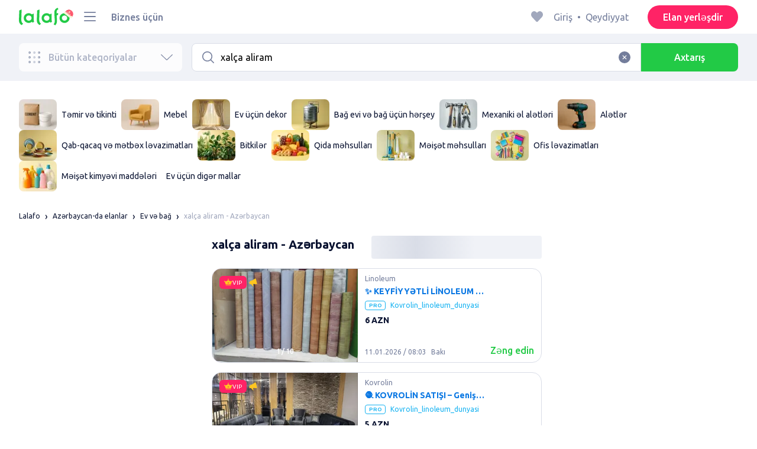

--- FILE ---
content_type: text/html; charset=utf-8
request_url: https://lalafo.az/azerbaijan/dom-i-sad/q-xal%C3%A7a-aliram
body_size: 58623
content:
<!DOCTYPE html><html><head><meta charSet="utf-8" data-next-head=""/><meta name="viewport" content="width=device-width, initial-scale=1, shrink-to-fit=no, maximum-scale=1" data-next-head=""/><link rel="icon" type="image/png" sizes="32x32" href="/favicons/favicon-christmas-32x32.png" data-next-head=""/><link rel="icon" type="image/png" sizes="16x16" href="/favicons/favicon-christmas-16x16.png" data-next-head=""/><link rel="preload" as="image" imageSrcSet="/_next/image?url=%2Flogo-christmas.svg&amp;w=96&amp;q=75 1x, /_next/image?url=%2Flogo-christmas.svg&amp;w=256&amp;q=75 2x" data-next-head=""/><link rel="preload" as="image" imageSrcSet="/_next/image?url=https%3A%2F%2Fimg5.lalafo.com%2Fi%2Fcategory-icon%2F12%2F23%2F0e%2F9e7b42c9354b6b504a78e3bfe5.jpeg&amp;w=64&amp;q=75 1x, /_next/image?url=https%3A%2F%2Fimg5.lalafo.com%2Fi%2Fcategory-icon%2F12%2F23%2F0e%2F9e7b42c9354b6b504a78e3bfe5.jpeg&amp;w=128&amp;q=75 2x" data-next-head=""/><link rel="preload" as="image" imageSrcSet="/_next/image?url=https%3A%2F%2Fimg5.lalafo.com%2Fi%2Fcategory-icon%2Fe1%2F63%2F70%2F19928a922fcee68034469041b4.jpeg&amp;w=64&amp;q=75 1x, /_next/image?url=https%3A%2F%2Fimg5.lalafo.com%2Fi%2Fcategory-icon%2Fe1%2F63%2F70%2F19928a922fcee68034469041b4.jpeg&amp;w=128&amp;q=75 2x" data-next-head=""/><link rel="preload" as="image" imageSrcSet="/_next/image?url=https%3A%2F%2Fimg5.lalafo.com%2Fi%2Fpromo-label%2F5b%2F46%2Fb7%2F66b2316f3c1712eeae488678cf.webp&amp;w=64&amp;q=75 1x, /_next/image?url=https%3A%2F%2Fimg5.lalafo.com%2Fi%2Fpromo-label%2F5b%2F46%2Fb7%2F66b2316f3c1712eeae488678cf.webp&amp;w=128&amp;q=75 2x" data-next-head=""/><link rel="preload" as="image" imageSrcSet="/_next/image?url=https%3A%2F%2Fimg5.lalafo.com%2Fi%2Fpromo-label%2Fc0%2F1b%2F13%2F89df6c0f2cb8dd9bad5aea776d.webp&amp;w=64&amp;q=75 1x, /_next/image?url=https%3A%2F%2Fimg5.lalafo.com%2Fi%2Fpromo-label%2Fc0%2F1b%2F13%2F89df6c0f2cb8dd9bad5aea776d.webp&amp;w=128&amp;q=75 2x" data-next-head=""/><link rel="preload" as="image" imageSrcSet="/_next/image?url=https%3A%2F%2Fimg5.lalafo.com%2Fi%2Fpromo-label%2Fc6%2Fde%2Fc2%2Fd97def49210bc154eea299a818.webp&amp;w=64&amp;q=75 1x, /_next/image?url=https%3A%2F%2Fimg5.lalafo.com%2Fi%2Fpromo-label%2Fc6%2Fde%2Fc2%2Fd97def49210bc154eea299a818.webp&amp;w=128&amp;q=75 2x" data-next-head=""/><link rel="preload" as="image" imageSrcSet="/_next/image?url=https%3A%2F%2Fimg5.lalafo.com%2Fi%2Fpromo-label%2F2c%2Fbd%2F70%2F45f6f19c7fea2b6167b412137f.webp&amp;w=64&amp;q=75 1x, /_next/image?url=https%3A%2F%2Fimg5.lalafo.com%2Fi%2Fpromo-label%2F2c%2Fbd%2F70%2F45f6f19c7fea2b6167b412137f.webp&amp;w=128&amp;q=75 2x" data-next-head=""/><link rel="preload" as="image" imageSrcSet="/_next/image?url=https%3A%2F%2Fimg5.lalafo.com%2Fi%2Fpromo-label%2Fb9%2Fc2%2F69%2Fabd4d09d947207c6286078a84b.webp&amp;w=64&amp;q=75 1x, /_next/image?url=https%3A%2F%2Fimg5.lalafo.com%2Fi%2Fpromo-label%2Fb9%2Fc2%2F69%2Fabd4d09d947207c6286078a84b.webp&amp;w=128&amp;q=75 2x" data-next-head=""/><link rel="preload" as="image" imageSrcSet="/_next/image?url=https%3A%2F%2Fimg5.lalafo.com%2Fi%2Fpromo-label%2F19%2F55%2F62%2Fed2d84f2a1b01fc4e3dc793eeb.webp&amp;w=64&amp;q=75 1x, /_next/image?url=https%3A%2F%2Fimg5.lalafo.com%2Fi%2Fpromo-label%2F19%2F55%2F62%2Fed2d84f2a1b01fc4e3dc793eeb.webp&amp;w=128&amp;q=75 2x" data-next-head=""/><link rel="preload" as="image" imageSrcSet="/_next/image?url=https%3A%2F%2Fimg5.lalafo.com%2Fi%2Fpromo-label%2F68%2F40%2F5c%2F575c7ad66b6846ba5d539254f5.webp&amp;w=64&amp;q=75 1x, /_next/image?url=https%3A%2F%2Fimg5.lalafo.com%2Fi%2Fpromo-label%2F68%2F40%2F5c%2F575c7ad66b6846ba5d539254f5.webp&amp;w=128&amp;q=75 2x" data-next-head=""/><link rel="preload" as="image" imageSrcSet="/_next/image?url=https%3A%2F%2Fimg5.lalafo.com%2Fi%2Fpromo-label%2Ff0%2Fb8%2F72%2F4c51918d50d9419cf214741162.webp&amp;w=64&amp;q=75 1x, /_next/image?url=https%3A%2F%2Fimg5.lalafo.com%2Fi%2Fpromo-label%2Ff0%2Fb8%2F72%2F4c51918d50d9419cf214741162.webp&amp;w=128&amp;q=75 2x" data-next-head=""/><link rel="preload" as="image" imageSrcSet="/_next/image?url=https%3A%2F%2Fimg5.lalafo.com%2Fi%2Fpromo-label%2Fd9%2F60%2Fd6%2F5fe5c727e0cf2e87d8c12e0764.webp&amp;w=64&amp;q=75 1x, /_next/image?url=https%3A%2F%2Fimg5.lalafo.com%2Fi%2Fpromo-label%2Fd9%2F60%2Fd6%2F5fe5c727e0cf2e87d8c12e0764.webp&amp;w=128&amp;q=75 2x" data-next-head=""/><link rel="preload" as="image" imageSrcSet="/_next/image?url=https%3A%2F%2Fimg5.lalafo.com%2Fi%2Fpromo-label%2F94%2F84%2Fda%2F3ddf26868508352e1a17ea1131.webp&amp;w=64&amp;q=75 1x, /_next/image?url=https%3A%2F%2Fimg5.lalafo.com%2Fi%2Fpromo-label%2F94%2F84%2Fda%2F3ddf26868508352e1a17ea1131.webp&amp;w=128&amp;q=75 2x" data-next-head=""/><title data-next-head="">xalça aliram: Azərbaycan ᐈ Ev və bağ ▷ 10651 elan ➤ lalafo.az</title><meta name="description" content="lalafo.az ❱❱❱&amp;#12304;10651 elan&amp;#12305; xalça aliram ➤ Azərbaycan ⏩ Ev və bağ ✅ Məhsul və xidmət alıb satmağın ən sadə üsulu lalafo.az ➡️ xalça aliram: Ev və bağ pulsuz elanlar lövhəsində Azərbaycan❗" data-next-head=""/><meta name="google-site-verification" content="BNrYcH5b-5VDviyTaHs8UXIyDS5TnC4pal_IMYfDNho" data-next-head=""/><meta name="robots" content="all" data-next-head=""/><meta property="og:title" content="xalça aliram: Azərbaycan ᐈ Ev və bağ ▷ 10651 elan ➤ lalafo.az" data-next-head=""/><meta property="og:description" content="lalafo.az ❱❱❱&amp;#12304;10651 elan&amp;#12305; xalça aliram ➤ Azərbaycan ⏩ Ev və bağ ✅ Məhsul və xidmət alıb satmağın ən sadə üsulu lalafo.az ➡️ xalça aliram: Ev və bağ pulsuz elanlar lövhəsində Azərbaycan❗" data-next-head=""/><meta property="og:site_name" content="Lalafo" data-next-head=""/><meta property="og:url" content="https://lalafo.az/azerbaijan/dom-i-sad/q-xal%C3%A7a-aliram" data-next-head=""/><meta property="og:image" content="/images/lalafo-logo.png" data-next-head=""/><meta property="og:type" content="website" data-next-head=""/><meta property="al:ios:url" content="https://lalafo.az/azerbaijan/dom-i-sad/q-xal%C3%A7a-aliram" data-next-head=""/><meta property="al:ios:app_store_id" content="1063347253" data-next-head=""/><meta property="al:android:url" content="https://lalafo.az/azerbaijan/dom-i-sad/q-xal%C3%A7a-aliram" data-next-head=""/><meta property="al:android:package" content="com.lalafo" data-next-head=""/><link href="https://lalafo.az/azerbaijan/dom-i-sad/q-xalça-aliram" rel="canonical" data-next-head=""/><link rel="preload" as="image" imageSrcSet="/_next/image?url=%2Flogo-gray.svg&amp;w=96&amp;q=75 1x, /_next/image?url=%2Flogo-gray.svg&amp;w=256&amp;q=75 2x" data-next-head=""/><link rel="preload" href="/_next/static/media/4b1cfd3867993fed-s.p.woff2" as="font" type="font/woff2" crossorigin="anonymous" data-next-font="size-adjust"/><link rel="preload" href="/_next/static/media/77f5a85cac4ea515-s.p.woff2" as="font" type="font/woff2" crossorigin="anonymous" data-next-font="size-adjust"/><link rel="preload" href="/_next/static/media/eeeb642bd71d217b-s.p.woff2" as="font" type="font/woff2" crossorigin="anonymous" data-next-font="size-adjust"/><link rel="preload" href="/_next/static/media/70d2fd2b9078a5a3-s.p.woff2" as="font" type="font/woff2" crossorigin="anonymous" data-next-font="size-adjust"/><link rel="preload" href="/_next/static/media/e8773fdd4b7ad26f-s.p.woff2" as="font" type="font/woff2" crossorigin="anonymous" data-next-font="size-adjust"/><link rel="preload" href="/_next/static/media/23822ac40846484b-s.p.woff2" as="font" type="font/woff2" crossorigin="anonymous" data-next-font="size-adjust"/><link rel="preload" href="/_next/static/media/12a3e8885b69eb86-s.p.woff2" as="font" type="font/woff2" crossorigin="anonymous" data-next-font="size-adjust"/><link rel="preload" href="/_next/static/media/3ecd40fce058ee61-s.p.woff2" as="font" type="font/woff2" crossorigin="anonymous" data-next-font="size-adjust"/><link rel="preload" href="/_next/static/media/854d2e4705543874-s.p.woff2" as="font" type="font/woff2" crossorigin="anonymous" data-next-font="size-adjust"/><link rel="preload" href="/_next/static/media/b188519314c42064-s.p.woff2" as="font" type="font/woff2" crossorigin="anonymous" data-next-font="size-adjust"/><link rel="preload" href="/_next/static/media/b664222af7dcc13c-s.p.woff2" as="font" type="font/woff2" crossorigin="anonymous" data-next-font="size-adjust"/><link rel="preload" href="/_next/static/media/33a864272e2b3e97-s.p.woff2" as="font" type="font/woff2" crossorigin="anonymous" data-next-font="size-adjust"/><link rel="preload" href="/_next/static/media/07fccecd6728972a-s.p.woff2" as="font" type="font/woff2" crossorigin="anonymous" data-next-font="size-adjust"/><link rel="preload" href="/_next/static/media/46bdd75a3ff56824-s.p.woff2" as="font" type="font/woff2" crossorigin="anonymous" data-next-font="size-adjust"/><link rel="preload" href="/_next/static/css/9ddb18964f3a708c.css" as="style"/><link rel="stylesheet" href="/_next/static/css/9ddb18964f3a708c.css" data-n-g=""/><link rel="preload" href="/_next/static/css/a5fbe23767d5ff07.css" as="style"/><link rel="stylesheet" href="/_next/static/css/a5fbe23767d5ff07.css" data-n-p=""/><link rel="preload" href="/_next/static/css/68c75183f4c5c6ee.css" as="style"/><link rel="stylesheet" href="/_next/static/css/68c75183f4c5c6ee.css" data-n-p=""/><link rel="preload" href="/_next/static/css/a9dc8cbb75ed504b.css" as="style"/><link rel="stylesheet" href="/_next/static/css/a9dc8cbb75ed504b.css" data-n-p=""/><link rel="preload" href="/_next/static/css/164cb245e3176f55.css" as="style"/><link rel="stylesheet" href="/_next/static/css/164cb245e3176f55.css" data-n-p=""/><noscript data-n-css=""></noscript><script defer="" nomodule="" src="/_next/static/chunks/polyfills-42372ed130431b0a.js"></script><script src="/_next/static/chunks/webpack-b1a9b9ffe21857f9.js" defer=""></script><script src="/_next/static/chunks/framework-35ed57db78f589bd.js" defer=""></script><script src="/_next/static/chunks/main-72ede26f42b9444c.js" defer=""></script><script src="/_next/static/chunks/pages/_app-2e00c983026bff48.js" defer=""></script><script src="/_next/static/chunks/4092-106b393b81d68b57.js" defer=""></script><script src="/_next/static/chunks/1130-1d5bacb0d9b83c6c.js" defer=""></script><script src="/_next/static/chunks/1921-3975e7a3e31fff8a.js" defer=""></script><script src="/_next/static/chunks/9357-1623c0144ceaf002.js" defer=""></script><script src="/_next/static/chunks/290-4c9b87fc436815b7.js" defer=""></script><script src="/_next/static/chunks/7878-bc600dc589421afb.js" defer=""></script><script src="/_next/static/chunks/3992-0ae92db311b8ca4c.js" defer=""></script><script src="/_next/static/chunks/3325-593d4f8ffb0ed100.js" defer=""></script><script src="/_next/static/chunks/5472-fff584c5657c1fca.js" defer=""></script><script src="/_next/static/chunks/1786-dbf6fde010361fc1.js" defer=""></script><script src="/_next/static/chunks/6151-c28eb6ff0e8037ae.js" defer=""></script><script src="/_next/static/chunks/6677-861daaf3acd97184.js" defer=""></script><script src="/_next/static/chunks/5197-e6a1abd7f6802360.js" defer=""></script><script src="/_next/static/chunks/2218-160f60081cf13d7b.js" defer=""></script><script src="/_next/static/chunks/2531-e2b11cf3145feeb9.js" defer=""></script><script src="/_next/static/chunks/1870-ccc41685fcd179b3.js" defer=""></script><script src="/_next/static/chunks/2405-1967edd0c5cdc328.js" defer=""></script><script src="/_next/static/chunks/7832-14d14c6a88d2a020.js" defer=""></script><script src="/_next/static/chunks/pages/%5Blang%5D/%5Bcity%5D/%5B...categoryParams%5D-86bbe968beb7d87f.js" defer=""></script><script src="/_next/static/rWnBpjdzFgvg3gMktRCY5/_buildManifest.js" defer=""></script><script src="/_next/static/rWnBpjdzFgvg3gMktRCY5/_ssgManifest.js" defer=""></script></head><body><div id="__next"><style>
#nprogress {
  pointer-events: none;
}

#nprogress .bar {
  background: var(--primaryGreen);

  position: fixed;
  z-index: 99999;
  top: 0;
  left: 0;

  width: 100%;
  height: 2px;
}

/* Fancy blur effect */
#nprogress .peg {
  display: block;
  position: absolute;
  right: 0px;
  width: 100px;
  height: 100%;
  box-shadow: 0 0 10px var(--primaryGreen), 0 0 5px var(--primaryGreen);
  opacity: 1.0;

  -webkit-transform: rotate(3deg) translate(0px, -4px);
      -ms-transform: rotate(3deg) translate(0px, -4px);
          transform: rotate(3deg) translate(0px, -4px);
}

/* Remove these to get rid of the spinner */
#nprogress .spinner {
  display: block;
  position: fixed;
  z-index: 1031;
  top: 15px;
  bottom: auto;
  right: 15px;
  left: auto;
}

#nprogress .spinner-icon {
  width: 18px;
  height: 18px;
  box-sizing: border-box;

  border: solid 2px transparent;
  border-top-color: var(--primaryGreen);
  border-left-color: var(--primaryGreen);
  border-radius: 50%;

  -webkit-animation: nprogress-spinner 400ms linear infinite;
          animation: nprogress-spinner 400ms linear infinite;
}

.nprogress-custom-parent {
  overflow: hidden;
  position: relative;
}

.nprogress-custom-parent #nprogress .spinner,
.nprogress-custom-parent #nprogress .bar {
  position: absolute;
}

@-webkit-keyframes nprogress-spinner {
  0%   { -webkit-transform: rotate(0deg); }
  100% { -webkit-transform: rotate(360deg); }
}
@keyframes nprogress-spinner {
  0%   { transform: rotate(0deg); }
  100% { transform: rotate(360deg); }
}
</style><div class="desktop 
  __variable_9ca99e
  __variable_57abe2
"><div class="RootLayout_pageContainer__5C45t "><header class="Header_mainHeaderHeightContainer__ctqLr"><section class="Header_mainHeaderContainer__dNkcB"><div class="Header_mainHeader__HhfhK container"><div class="Header_mainHeaderLeftBar__6o8r2"><div class="Header_logoContainer__r5Brp"><a href="/"><img alt="" width="92" height="30" decoding="async" data-nimg="1" style="color:transparent" srcSet="/_next/image?url=%2Flogo-christmas.svg&amp;w=96&amp;q=75 1x, /_next/image?url=%2Flogo-christmas.svg&amp;w=256&amp;q=75 2x" src="/_next/image?url=%2Flogo-christmas.svg&amp;w=256&amp;q=75"/></a></div><div class="HeaderDropdownMenu_headerDropdownMenuWrap__c16l2"><div><div class="LFDropdownMenu LFDropdownMenu_LFDropdownMenu__Wf9sF  "><span><span tabindex="0" class="LFIcon LFIcon_LFIcon__MyeLS LFIcon_primary__6yayE LFIcon_size-24__zGWmQ  LFIconMenu "><svg viewBox="0 0 24 24" fill="none" xmlns="http://www.w3.org/2000/svg"><path d="M2 19.1111C2 18.6202 2.3731 18.2222 2.83333 18.2222H21.1667C21.6269 18.2222 22 18.6202 22 19.1111C22 19.602 21.6269 20 21.1667 20H2.83333C2.3731 20 2 19.602 2 19.1111Z" fill="#737d9b"></path><path d="M2 12C2 11.5091 2.3731 11.1111 2.83333 11.1111H21.1667C21.6269 11.1111 22 11.5091 22 12C22 12.4909 21.6269 12.8889 21.1667 12.8889H2.83333C2.3731 12.8889 2 12.4909 2 12Z" fill="#737d9b"></path><path d="M2 4.88889C2 4.39797 2.3731 4 2.83333 4H21.1667C21.6269 4 22 4.39797 22 4.88889C22 5.37981 21.6269 5.77778 21.1667 5.77778H12H2.83333C2.3731 5.77778 2 5.37981 2 4.88889Z" fill="#737d9b"></path></svg></span></span><div class="containerMenu LFDropdownMenu_containerMenu__uS65y "><div class="HeaderDropdownMenu_headerDropdownContainer__4Ipyc "><div class="HeaderDropdownMenu_languageWrapper__SFDhi"><div><div class="LFDropdownLinksList LFDropdownLinksList_LFDropdownLinksList__EtH7U   undefined LFDropdownLinksList_withIcon__32R5Y LFDropdownLinksList_langStyle__6jgxH"><div class="LFDropdownLinksList_titleWrap__RnkAQ"><p class="LFParagraph LFParagraph_LFParagraph__7Blf1 LFParagraph_size-14__twCik  LFDropdownLinksList_title__F2nwL" style="color:#0a1331"><span class="LFDropdownLinksList_titleText__Qywko"><span tabindex="0" class="LFIcon LFIcon_LFIcon__MyeLS LFIcon_primary__6yayE LFIcon_size-16__xxAv8  LFIconGlobe undefined size-16 "><svg viewBox="0 0 14 14" fill="none" xmlns="http://www.w3.org/2000/svg"><path d="M6.99964 1.33301C6.99981 1.33301 6.99953 1.33301 6.99964 1.33301V1.33301Z" fill="#737d9b"></path><path fill-rule="evenodd" clip-rule="evenodd" d="M13.6668 6.99967C13.6668 10.6816 10.6821 13.6663 7.00016 13.6663C3.31826 13.6663 0.333496 10.6816 0.333496 6.99967C0.333496 3.31778 3.31826 0.333008 7.00016 0.333008C10.6821 0.333008 13.6668 3.31778 13.6668 6.99967ZM7.00064 12.6663C7.0097 12.6663 7.115 12.6632 7.31159 12.4553C7.51482 12.2404 7.74391 11.8758 7.9573 11.3423C7.99607 11.2454 8.03367 11.1446 8.06999 11.04C7.72486 11.0141 7.36403 10.9997 6.98864 10.9997C6.62139 10.9997 6.26806 11.0135 5.92976 11.0383C5.96626 11.1435 6.00405 11.2449 6.04302 11.3423C6.25642 11.8758 6.48551 12.2404 6.68873 12.4553C6.88541 12.6633 6.99072 12.6663 6.99969 12.6663M10.5182 11.4423C9.93777 11.9026 9.26505 12.2515 8.53232 12.4568C8.74093 12.09 8.92756 11.6504 9.08629 11.1528C9.61399 11.2308 10.0932 11.3323 10.5182 11.4423ZM11.3457 10.6369C10.7868 10.4662 10.1145 10.3002 9.34431 10.1805C9.51995 9.37318 9.63081 8.46503 9.65944 7.49967H12.6451C12.5411 8.68868 12.07 9.77243 11.3457 10.6369ZM12.6451 6.49967H9.65944C9.63081 5.53431 9.51995 4.62616 9.34431 3.81886C10.1145 3.69913 10.7868 3.53318 11.3457 3.36248C12.07 4.22691 12.5411 5.31066 12.6451 6.49967ZM10.5182 2.55701C10.0932 2.66709 9.61398 2.76859 9.08628 2.84655C8.92755 2.34889 8.74092 1.9093 8.53232 1.54257C9.26505 1.74787 9.93776 2.09677 10.5182 2.55701ZM6.99964 1.33301C6.9903 1.33305 6.88502 1.33646 6.68873 1.54402C6.48551 1.75891 6.25642 2.12353 6.04302 2.65702C6.00405 2.75444 5.96626 2.85585 5.92976 2.96104C6.26807 2.98583 6.62139 2.99966 6.98864 2.99966C7.36402 2.99966 7.72486 2.98521 8.06999 2.95938C8.03366 2.85478 7.99607 2.75393 7.9573 2.65702C7.74391 2.12353 7.51482 1.75891 7.31159 1.54402C7.11179 1.33274 7.00565 1.33299 6.99964 1.33301C6.99953 1.33301 6.99981 1.33301 6.99964 1.33301ZM3.47649 2.56151C4.05819 2.09905 4.73289 1.74854 5.468 1.54257C5.25895 1.9101 5.07196 2.3508 4.91301 2.84979C4.38382 2.77246 3.9031 2.67137 3.47649 2.56151ZM2.64997 3.36807C1.92832 4.23159 1.45898 5.31323 1.35525 6.49967H4.34088C4.36947 5.53569 4.48006 4.62875 4.65527 3.82231C3.88415 3.70363 3.21057 3.53845 2.64997 3.36807ZM1.35525 7.49967C1.45898 8.68612 1.92832 9.76776 2.64996 10.6313C3.21057 10.4609 3.88414 10.2957 4.65527 10.177C4.48006 9.37059 4.36947 8.46366 4.34088 7.49967H1.35525ZM3.47648 11.4378C4.05819 11.9003 4.73289 12.2508 5.46801 12.4568C5.25895 12.0893 5.07196 11.6485 4.91301 11.1496C4.38382 11.2269 3.90309 11.328 3.47648 11.4378ZM6.98864 9.99967C6.52201 9.99967 6.07616 10.0206 5.65299 10.0573C5.48297 9.30602 5.37096 8.43884 5.34134 7.49967H8.65898C8.62934 8.43966 8.51716 9.30754 8.34689 10.0592C7.917 10.0213 7.46357 9.99967 6.98864 9.99967ZM8.65898 6.49967H5.34134C5.37096 5.5605 5.48297 4.69332 5.653 3.94208C6.07616 3.97876 6.52201 3.99966 6.98864 3.99966C7.46357 3.99966 7.917 3.97801 8.34688 3.94011C8.51716 4.6918 8.62934 5.55968 8.65898 6.49967Z" fill="#737d9b"></path></svg></span>Azərbaycan dili</span><span tabindex="0" class="LFIcon LFIcon_LFIcon__MyeLS LFIcon_primary__6yayE LFIcon_size-12__fDpe0  LFIconArrowDown "><svg viewBox="0 0 24 24" fill="none" xmlns="http://www.w3.org/2000/svg"><path fill-rule="evenodd" clip-rule="evenodd" d="M11.1778 16.6758C11.6319 17.1081 12.3681 17.1081 12.8222 16.6758L21.7957 8.13375C22.0681 7.87439 22.0681 7.45388 21.7957 7.19452C21.5232 6.93516 21.0815 6.93516 20.809 7.19452L12 15.58L3.191 7.19452C2.91855 6.93516 2.4768 6.93516 2.20434 7.19452C1.93189 7.45388 1.93189 7.87439 2.20434 8.13375L11.1778 16.6758Z" fill="#737d9b"></path></svg></span></p></div><ul class="LFDropdownLinksList_list__VYRAi"><li class="LFDropdownLinksList_selected__SDpwb"><a href="https://lalafo.az" class="LFDropdownLinksList_listItemLink__CWM_6"><span class="LFDropdownLinksList_itemLabel__ZVZnP">Azərbaycan dili</span><span tabindex="0" class="LFIcon LFIcon_LFIcon__MyeLS LFIcon_primary__6yayE LFIcon_size-16__xxAv8  LFIconCheck "><svg viewBox="0 0 24 24" fill="none" xmlns="http://www.w3.org/2000/svg"><path fill-rule="evenodd" clip-rule="evenodd" d="M9.28616 13.7998L7.09412 11.6796C6.51468 11.1192 5.59713 11.1129 5.01009 11.6654C4.38271 12.2559 4.37591 13.2508 4.99518 13.8497L9.28616 18L19.0105 8.59453C19.6296 7.99574 19.6296 7.00321 19.0105 6.40443C18.4188 5.83214 17.4795 5.83337 16.8893 6.40721L9.28616 13.7998Z" fill="#22ca46"></path></svg></span></a></li><li class=""><a href="https://lalafo.az/ru" class="LFDropdownLinksList_listItemLink__CWM_6"><span class="LFDropdownLinksList_itemLabel__ZVZnP">Русский</span></a></li></ul></div></div></div><ul class="MenuList_menuList__vey9V"><li class="MenuSection_menuSectionItem__5PwY3"><span class="LFCaption LFCaption_LFCaption__Q4aKz LFCaption_size-14__Fc_bm " style="color:#0a1331">Hüquqi məlumat</span><span tabindex="0" class="LFIcon LFIcon_LFIcon__MyeLS LFIcon_primary__6yayE LFIcon_size-12__fDpe0  LFIconArrowRight "><svg viewBox="0 0 24 24" fill="none" xmlns="http://www.w3.org/2000/svg"><path fill-rule="evenodd" clip-rule="evenodd" d="M16.6758 12.8222C17.1081 12.3681 17.1081 11.6319 16.6758 11.1778L8.13375 2.20434C7.87439 1.93189 7.45388 1.93189 7.19452 2.20434C6.93516 2.4768 6.93516 2.91854 7.19452 3.191L15.58 12L7.19452 20.809C6.93516 21.0815 6.93516 21.5232 7.19452 21.7957C7.45388 22.0681 7.87439 22.0681 8.13375 21.7957L16.6758 12.8222Z" fill="#737d9b"></path></svg></span></li><li class="MenuSection_menuSectionItem__5PwY3"><span class="LFCaption LFCaption_LFCaption__Q4aKz LFCaption_size-14__Fc_bm " style="color:#0a1331">lalafo qaydaları</span><span tabindex="0" class="LFIcon LFIcon_LFIcon__MyeLS LFIcon_primary__6yayE LFIcon_size-12__fDpe0  LFIconArrowRight "><svg viewBox="0 0 24 24" fill="none" xmlns="http://www.w3.org/2000/svg"><path fill-rule="evenodd" clip-rule="evenodd" d="M16.6758 12.8222C17.1081 12.3681 17.1081 11.6319 16.6758 11.1778L8.13375 2.20434C7.87439 1.93189 7.45388 1.93189 7.19452 2.20434C6.93516 2.4768 6.93516 2.91854 7.19452 3.191L15.58 12L7.19452 20.809C6.93516 21.0815 6.93516 21.5232 7.19452 21.7957C7.45388 22.0681 7.87439 22.0681 8.13375 21.7957L16.6758 12.8222Z" fill="#737d9b"></path></svg></span></li><li class="MenuItem_menuItem__fwWbK"><a href="https://lalafo.az/page/about-us"><span class="LFCaption LFCaption_LFCaption__Q4aKz LFCaption_size-14__Fc_bm " style="color:#0a1331">Bizim haqqımızda</span></a></li><li class="MenuItem_menuItem__fwWbK"><a href="https://lalafo.az/page/contacts"><span class="LFCaption LFCaption_LFCaption__Q4aKz LFCaption_size-14__Fc_bm " style="color:#0a1331">Əlaqə</span></a></li></ul></div><ul class="SocialList_mainSocialList__jNmQK HeaderDropdownMenu_socialList__g2AZO"><li class="SocialList_mainSocialListItem__qv4LN"><a href="https://www.facebook.com/lalafoAZ/" class="SocialList_socialItemLink__CSfDO SocialList_facebook__NtluI" target="_blank" rel="noopener noreferrer"><span tabindex="0" class="LFIcon LFIcon_LFIcon__MyeLS LFIcon_primary__6yayE LFIcon_size-16__xxAv8  LFIconFacebookMono undefined size-16 #737d9b "><svg viewBox="0 0 16 16" fill="none" xmlns="http://www.w3.org/2000/svg"><path fill-rule="evenodd" clip-rule="evenodd" d="M6.25124 15H8.7525V8.00342H10.6289L11 5.81724H8.7525V4.23307C8.7525 3.72238 9.07675 3.18618 9.54017 3.18618H10.8175V1H9.25208V1.0098C6.8027 1.10033 6.29946 2.54498 6.25582 4.06242H6.25124V5.81724H5V8.00342H6.25124V15Z" fill="#737d9b"></path></svg></span><p class="LFParagraph LFParagraph_LFParagraph__7Blf1 LFParagraph_size-14__twCik  ">Facebook</p></a></li><li class="SocialList_mainSocialListItem__qv4LN"><a href="https://twitter.com/lalafo_com" class="SocialList_socialItemLink__CSfDO SocialList_x__7jys9" target="_blank" rel="noopener noreferrer"><span tabindex="0" class="LFIcon LFIcon_LFIcon__MyeLS LFIcon_primary__6yayE LFIcon_size-28__0hebi  LFIconXMono  size-28 #737d9b "><svg viewBox="0 0 29 22" fill="none" xmlns="http://www.w3.org/2000/svg"><g clip-path="url(#clip0_14675_11780)"><path d="M10.6838 16.2187L7.56415 11.6861L7.11987 11.0409L3.49983 5.78126H5.05701L7.98459 10.0348L8.42882 10.6801L12.241 16.2187H10.6838ZM12.8848 15.776L8.95548 10.0675L8.51125 9.42189L5.70047 5.33841L5.46752 5H2.01367L2.85601 6.22401L6.59323 11.6541L7.03748 12.299L10.0403 16.662L10.2733 17H13.7271L12.8848 15.776Z" fill="#737d9b"></path><path d="M7.1197 11.0409L7.56397 11.6861L7.03731 12.299L2.99645 17H2L6.59306 11.6541L7.1197 11.0409Z" fill="#737d9b"></path><path d="M13.3111 4.99963L8.95527 10.0671L8.42861 10.6797L7.98438 10.0345L8.51104 9.42152L11.4616 5.98721L12.3147 4.99963H13.3111Z" fill="#737d9b"></path><path d="M27.028 16.5C26.888 16.22 26.72 15.912 26.524 15.576C26.328 15.2307 26.1133 14.876 25.88 14.512C25.6467 14.1387 25.404 13.77 25.152 13.406C24.9 13.0327 24.6573 12.6827 24.424 12.356C24.1907 12.6827 23.948 13.0327 23.696 13.406C23.444 13.77 23.2013 14.1387 22.968 14.512C22.744 14.876 22.5293 15.2307 22.324 15.576C22.128 15.912 21.96 16.22 21.82 16.5H20.322C20.742 15.6787 21.2273 14.8433 21.778 13.994C22.338 13.1447 22.9307 12.272 23.556 11.376L20.448 6.798H22.016L24.41 10.41L26.776 6.798H28.33L25.278 11.32C25.9127 12.2253 26.51 13.1073 27.07 13.966C27.63 14.8247 28.1247 15.6693 28.554 16.5H27.028Z" fill="#737d9b"></path></g><defs><clipPath id="clip0_14675_11780"><rect width="29" height="21" fill="white" transform="translate(0 0.5)"></rect></clipPath></defs></svg></span></a></li><li class="SocialList_mainSocialListItem__qv4LN"><a href="https://www.instagram.com/lalafoaz" class="SocialList_socialItemLink__CSfDO SocialList_instagram__Ls_4l" target="_blank" rel="noopener noreferrer"><span tabindex="0" class="LFIcon LFIcon_LFIcon__MyeLS LFIcon_primary__6yayE LFIcon_size-16__xxAv8  LFIconInstagramMono undefined size-16 #737d9b "><svg viewBox="0 0 16 16" fill="none" xmlns="http://www.w3.org/2000/svg"><path fill-rule="evenodd" clip-rule="evenodd" d="M8.00083 0.666626C6.0092 0.666626 5.75947 0.675068 4.97729 0.710756C4.19674 0.746357 3.66366 0.870336 3.1972 1.05163C2.71497 1.23901 2.30601 1.48976 1.8983 1.89744C1.49062 2.30515 1.23986 2.71412 1.05249 3.19635C0.87119 3.6628 0.747212 4.19589 0.711611 4.97644C0.675922 5.75861 0.66748 6.00835 0.66748 7.99997C0.66748 9.99157 0.675922 10.2413 0.711611 11.0235C0.747212 11.804 0.87119 12.3371 1.05249 12.8036C1.23986 13.2858 1.49062 13.6948 1.8983 14.1025C2.30601 14.5102 2.71497 14.7609 3.1972 14.9483C3.66366 15.1296 4.19674 15.2536 4.97729 15.2892C5.75947 15.3249 6.0092 15.3333 8.00083 15.3333C9.99243 15.3333 10.2422 15.3249 11.0243 15.2892C11.8049 15.2536 12.338 15.1296 12.8044 14.9483C13.2867 14.7609 13.6956 14.5102 14.1033 14.1025C14.511 13.6948 14.7618 13.2858 14.9492 12.8036C15.1304 12.3371 15.2544 11.804 15.29 11.0235C15.3257 10.2413 15.3341 9.99157 15.3341 7.99997C15.3341 6.00835 15.3257 5.75861 15.29 4.97644C15.2544 4.19589 15.1304 3.6628 14.9492 3.19635C14.7618 2.71412 14.511 2.30515 14.1033 1.89744C13.6956 1.48976 13.2867 1.23901 12.8044 1.05163C12.338 0.870336 11.8049 0.746357 11.0243 0.710756C10.2422 0.675068 9.99243 0.666626 8.00083 0.666626ZM8.00099 1.99997C9.95514 1.99997 10.1866 2.00744 10.9584 2.04265C11.6719 2.07518 12.0594 2.19441 12.3173 2.29464C12.6589 2.4274 12.9027 2.586 13.1588 2.84212C13.4149 3.0982 13.5735 3.34201 13.7063 3.68362C13.8065 3.94151 13.9258 4.32903 13.9583 5.0426C13.9935 5.81432 14.001 6.0458 14.001 7.99998C14.001 9.95414 13.9935 10.1856 13.9583 10.9573C13.9258 11.6709 13.8065 12.0584 13.7063 12.3163C13.5735 12.6579 13.4149 12.9017 13.1588 13.1578C12.9027 13.4139 12.6589 13.5725 12.3173 13.7053C12.0594 13.8055 11.6719 13.9248 10.9584 13.9573C10.1867 13.9925 9.95529 14 8.00099 14C6.04667 14 5.81524 13.9925 5.0436 13.9573C4.33004 13.9248 3.94252 13.8055 3.68463 13.7053C3.34301 13.5725 3.09921 13.4139 2.84312 13.1578C2.58703 12.9017 2.42841 12.6579 2.29565 12.3163C2.19542 12.0584 2.07619 11.6709 2.04365 10.9573C2.00844 10.1856 2.00098 9.95414 2.00098 7.99998C2.00098 6.0458 2.00844 5.81432 2.04365 5.0426C2.07619 4.32903 2.19542 3.94151 2.29565 3.68362C2.42841 3.34201 2.587 3.0982 2.84312 2.84212C3.09921 2.586 3.34301 2.4274 3.68463 2.29464C3.94252 2.19441 4.33004 2.07518 5.0436 2.04265C5.81533 2.00744 6.04681 1.99997 8.00099 1.99997ZM8.00083 11.3333C6.15985 11.3333 4.66748 9.84093 4.66748 7.99998C4.66748 6.15901 6.15985 4.66664 8.00083 4.66664C9.84177 4.66664 11.3341 6.15901 11.3341 7.99998C11.3341 9.84093 9.84177 11.3333 8.00083 11.3333ZM8.0005 9.99997C6.89591 9.99997 6.00049 9.10454 6.00049 7.99998C6.00049 6.89539 6.89591 5.99997 8.0005 5.99997C9.10506 5.99997 10.0005 6.89539 10.0005 7.99998C10.0005 9.10454 9.10506 9.99997 8.0005 9.99997ZM11.667 5.3333C12.2193 5.3333 12.667 4.88561 12.667 4.33332C12.667 3.78103 12.2193 3.3333 11.667 3.3333C11.1147 3.3333 10.667 3.78103 10.667 4.33332C10.667 4.88561 11.1147 5.3333 11.667 5.3333Z" fill="#737d9b"></path></svg></span><p class="LFParagraph LFParagraph_LFParagraph__7Blf1 LFParagraph_size-14__twCik  ">Instagram</p></a></li></ul></div></div></div></div><a class="LFLink LFLink_LFLink__iZL_Y LFLink_large__r_smV  LFLink_weight-500__Dj2og " href="https://lalafo.az/info/paid-posting" target="_blank">Biznes üçün</a></div><div class="RightBarDefault_rightBarDefaultContainer__cS9Rm"><ul class="RightBarDefault_headerList__wA__O"><li class="RightBarDefault_headerListItem__sRRUG"><span tabindex="0" class="LFIcon LFIcon_LFIcon__MyeLS LFIcon_primary__6yayE LFIcon_size-24__zGWmQ  LFIconHeart  size-24 var(--neutralMediumGrey) "><svg width="16" height="16" viewBox="0 0 16 16" fill="none" xmlns="http://www.w3.org/2000/svg"><path fill-rule="evenodd" clip-rule="evenodd" d="M13.6385 3.11717C14.2968 3.83213 14.6666 4.80202 14.6666 5.81337C14.6666 6.82471 14.2968 7.7946 13.6385 8.50956L8.98197 13.5694C8.95632 13.5973 8.92949 13.6241 8.90155 13.6497C8.35911 14.1465 7.51566 14.1106 7.01764 13.5694L2.3611 8.50956C0.990719 7.02049 0.990719 4.60624 2.3611 3.11717C3.73147 1.6281 5.9533 1.6281 7.32367 3.11717L7.99981 3.85187L8.67594 3.11717C9.33392 2.40188 10.2265 2 11.1572 2C12.088 2 12.9806 2.40188 13.6385 3.11717Z" fill="var(--neutralMediumGrey)"></path></svg></span></li></ul><div class="HeaderUserMenu_mainHeaderUserMenu__X3P0l"><div><p class="LFParagraph LFParagraph_LFParagraph__7Blf1 LFParagraph_size-16__SrXOu  GuestMenu_guestMenu__PZA3_">Giriş<span class="GuestMenu_dotSpreader__1X6M3">•</span>Qeydiyyat</p></div></div><button class="LFButton LFButton_LFButton__cJp8r LFButton_medium__WfNI9 LFButton_primary-pink__f3D_I  RightBarDefault_headerSellButton__yCyal" type="button">Elan yerləşdir</button></div></div></section></header><div class="RootLayout_page__7duUv "><div class="ListingDesktop_listingDesktopContainer__JqVWx"><section></section><section class="NavigationBar_navigationBarContainer__q1Tmr"><div class="container NavigationBar_navigationBar__PEI45"><div class="AllCategoriesButton_allCategoriesButtonContainer__G_p1x"><button class="AllCategoriesButton_allCategoriesButton__FrS5g " type="button" disabled=""><span tabindex="0" class="LFIcon LFIcon_LFIcon__MyeLS LFIcon_primary__6yayE LFIcon_size-24__zGWmQ  LFIconCategories  size-24 "><svg xmlns="http://www.w3.org/2000/svg" width="32" height="32" viewBox="0 0 32 32" fill="none"><path fill-rule="evenodd" clip-rule="evenodd" d="M26.6667 29.3333C28.1394 29.3333 29.3333 28.1394 29.3333 26.6667C29.3333 25.1939 28.1394 24 26.6667 24C25.1939 24 24 25.1939 24 26.6667C24 28.1394 25.1939 29.3333 26.6667 29.3333Z" fill="url(#paint0_radial_539_1837)"></path><path fill-rule="evenodd" clip-rule="evenodd" d="M15.9997 29.3333C17.4724 29.3333 18.6663 28.1394 18.6663 26.6667C18.6663 25.1939 17.4724 24 15.9997 24C14.5269 24 13.333 25.1939 13.333 26.6667C13.333 28.1394 14.5269 29.3333 15.9997 29.3333Z" fill="url(#paint1_radial_539_1837)"></path><path fill-rule="evenodd" clip-rule="evenodd" d="M5.33317 29.3333C6.80593 29.3333 7.99984 28.1394 7.99984 26.6667C7.99984 25.1939 6.80593 24 5.33317 24C3.86041 24 2.6665 25.1939 2.6665 26.6667C2.6665 28.1394 3.86041 29.3333 5.33317 29.3333Z" fill="url(#paint2_radial_539_1837)"></path><path fill-rule="evenodd" clip-rule="evenodd" d="M26.6667 18.6666C28.1394 18.6666 29.3333 17.4727 29.3333 16C29.3333 14.5272 28.1394 13.3333 26.6667 13.3333C25.1939 13.3333 24 14.5272 24 16C24 17.4727 25.1939 18.6666 26.6667 18.6666Z" fill="url(#paint3_radial_539_1837)"></path><path fill-rule="evenodd" clip-rule="evenodd" d="M15.9997 18.6666C17.4724 18.6666 18.6663 17.4727 18.6663 16C18.6663 14.5272 17.4724 13.3333 15.9997 13.3333C14.5269 13.3333 13.333 14.5272 13.333 16C13.333 17.4727 14.5269 18.6666 15.9997 18.6666Z" fill="url(#paint4_radial_539_1837)"></path><path fill-rule="evenodd" clip-rule="evenodd" d="M5.33317 18.6666C6.80593 18.6666 7.99984 17.4727 7.99984 16C7.99984 14.5272 6.80593 13.3333 5.33317 13.3333C3.86041 13.3333 2.6665 14.5272 2.6665 16C2.6665 17.4727 3.86041 18.6666 5.33317 18.6666Z" fill="url(#paint5_radial_539_1837)"></path><path fill-rule="evenodd" clip-rule="evenodd" d="M26.6667 8.00002C28.1394 8.00002 29.3333 6.80611 29.3333 5.33335C29.3333 3.86059 28.1394 2.66669 26.6667 2.66669C25.1939 2.66669 24 3.86059 24 5.33335C24 6.80611 25.1939 8.00002 26.6667 8.00002Z" fill="url(#paint6_radial_539_1837)"></path><path fill-rule="evenodd" clip-rule="evenodd" d="M15.9997 8.00002C17.4724 8.00002 18.6663 6.80611 18.6663 5.33335C18.6663 3.86059 17.4724 2.66669 15.9997 2.66669C14.5269 2.66669 13.333 3.86059 13.333 5.33335C13.333 6.80611 14.5269 8.00002 15.9997 8.00002Z" fill="url(#paint7_radial_539_1837)"></path><path fill-rule="evenodd" clip-rule="evenodd" d="M5.33317 8.00002C6.80593 8.00002 7.99984 6.80611 7.99984 5.33335C7.99984 3.86059 6.80593 2.66669 5.33317 2.66669C3.86041 2.66669 2.6665 3.86059 2.6665 5.33335C2.6665 6.80611 3.86041 8.00002 5.33317 8.00002Z" fill="url(#paint8_radial_539_1837)"></path><defs><radialGradient id="paint0_radial_539_1837" cx="0" cy="0" r="1" gradientUnits="userSpaceOnUse" gradientTransform="translate(25.4815 26.6667) rotate(-180) scale(3.55556)"><stop stop-color="#C1C6D3"></stop><stop offset="1" stop-color="#737D9B"></stop></radialGradient><radialGradient id="paint1_radial_539_1837" cx="0" cy="0" r="1" gradientUnits="userSpaceOnUse" gradientTransform="translate(14.8145 26.3704) rotate(176.424) scale(4.74999)"><stop stop-color="#D9DDE7"></stop><stop offset="1" stop-color="#A1A8BD"></stop></radialGradient><radialGradient id="paint2_radial_539_1837" cx="0" cy="0" r="1" gradientUnits="userSpaceOnUse" gradientTransform="translate(4.14799 26.6667) rotate(-180) scale(3.55556)"><stop stop-color="#C1C6D3"></stop><stop offset="1" stop-color="#737D9B"></stop></radialGradient><radialGradient id="paint3_radial_539_1837" cx="0" cy="0" r="1" gradientUnits="userSpaceOnUse" gradientTransform="translate(25.4815 16) rotate(-180) scale(3.55556)"><stop stop-color="#C1C6D3"></stop><stop offset="1" stop-color="#737D9B"></stop></radialGradient><radialGradient id="paint4_radial_539_1837" cx="0" cy="0" r="1" gradientUnits="userSpaceOnUse" gradientTransform="translate(14.8145 15.7037) rotate(176.424) scale(4.74999)"><stop stop-color="#D9DDE7"></stop><stop offset="1" stop-color="#A1A8BD"></stop></radialGradient><radialGradient id="paint5_radial_539_1837" cx="0" cy="0" r="1" gradientUnits="userSpaceOnUse" gradientTransform="translate(4.14799 16) rotate(-180) scale(3.55556)"><stop stop-color="#C1C6D3"></stop><stop offset="1" stop-color="#737D9B"></stop></radialGradient><radialGradient id="paint6_radial_539_1837" cx="0" cy="0" r="1" gradientUnits="userSpaceOnUse" gradientTransform="translate(25.4815 5.33335) rotate(-180) scale(3.55556)"><stop stop-color="#C1C6D3"></stop><stop offset="1" stop-color="#737D9B"></stop></radialGradient><radialGradient id="paint7_radial_539_1837" cx="0" cy="0" r="1" gradientUnits="userSpaceOnUse" gradientTransform="translate(14.8145 5.03706) rotate(176.424) scale(4.74999)"><stop stop-color="#D9DDE7"></stop><stop offset="1" stop-color="#A1A8BD"></stop></radialGradient><radialGradient id="paint8_radial_539_1837" cx="0" cy="0" r="1" gradientUnits="userSpaceOnUse" gradientTransform="translate(4.14799 5.33335) rotate(-180) scale(3.55556)"><stop stop-color="#C1C6D3"></stop><stop offset="1" stop-color="#737D9B"></stop></radialGradient></defs></svg></span><div class="AllCategoriesButton_allCategoriesButtonContentContainer__iSL76"><p class="LFSubHeading LFSubHeading_LFSubHeading__bFlVS LFSubHeading_size-16__lhRfs LFSubHeading_weight-500__r2_fe ">Bütün kateqoriyalar</p><span tabindex="0" class="LFIcon LFIcon_LFIcon__MyeLS LFIcon_primary__6yayE LFIcon_size-24__zGWmQ  LFIconArrowDown "><svg viewBox="0 0 24 24" fill="none" xmlns="http://www.w3.org/2000/svg"><path fill-rule="evenodd" clip-rule="evenodd" d="M11.1778 16.6758C11.6319 17.1081 12.3681 17.1081 12.8222 16.6758L21.7957 8.13375C22.0681 7.87439 22.0681 7.45388 21.7957 7.19452C21.5232 6.93516 21.0815 6.93516 20.809 7.19452L12 15.58L3.191 7.19452C2.91855 6.93516 2.4768 6.93516 2.20434 7.19452C1.93189 7.45388 1.93189 7.87439 2.20434 8.13375L11.1778 16.6758Z" fill="#737d9b"></path></svg></span></div></button></div><div class="NavigationBar_searchInputContainer__64k9X"><div class="SearchInput_searchInputContainer__ciBd_"><span tabindex="0" class="LFIcon LFIcon_LFIcon__MyeLS LFIcon_primary__6yayE LFIcon_size-24__zGWmQ  LFIconSearch  size-24 "><svg xmlns="http://www.w3.org/2000/svg" viewBox="0 0 24 24" fill="none"><path fill-rule="evenodd" clip-rule="evenodd" d="M2 10.5333C2 5.8205 5.8205 2 10.5333 2C15.2462 2 19.0667 5.8205 19.0667 10.5333C19.0667 12.6017 18.3308 14.4981 17.1066 15.9752L21.7657 20.6343C22.0781 20.9467 22.0781 21.4533 21.7657 21.7657C21.4533 22.0781 20.9467 22.0781 20.6343 21.7657L15.9752 17.1066C14.4981 18.3308 12.6017 19.0667 10.5333 19.0667C5.8205 19.0667 2 15.2462 2 10.5333ZM10.5333 17.4667C6.70416 17.4667 3.6 14.3625 3.6 10.5333C3.6 6.70416 6.70416 3.6 10.5333 3.6C14.3625 3.6 17.4667 6.70416 17.4667 10.5333C17.4667 14.3625 14.3625 17.4667 10.5333 17.4667Z" fill="#737d9b"></path></svg></span><input type="text" class="SearchInput_searchInput___QxoV" placeholder="Ev və bağ-da axtar" value="xalça aliram"/><span tabindex="0" class="LFIcon LFIcon_LFIcon__MyeLS LFIcon_primary__6yayE LFIcon_size-24__zGWmQ  LFIconCrossFilled "><svg viewBox="0 0 32 32" fill="none" xmlns="http://www.w3.org/2000/svg"><circle cx="16.0013" cy="16.0003" r="13.3333" fill="#737d9b"></circle><path d="M12.2305 12.2285L19.7729 19.771M12.2305 19.771L19.7729 12.2285" stroke="#ffffff" stroke-width="1.5" stroke-linecap="round"></path></svg></span><button type="button" class="SearchInput_searchInputButton__UQuOx"><p class="LFSubHeading LFSubHeading_LFSubHeading__bFlVS LFSubHeading_size-16__lhRfs LFSubHeading_weight-500__r2_fe " style="color:#ffffff">Axtarış</p></button></div></div></div></section><div class="container"><div class="CategoryTabList_categoryTabListContainer__x0HcO "><nav class="CategoryTabList_categoryTabList__5JTwc "><a class="
        item_category
        
      " href="/azerbaijan/insaat-ve-temir-ucun-her-sey"><div class="CategoryTabSmall_categoryTabSmallContainer__d3ZW4"><img alt="Təmir və tikinti" width="64" height="52" decoding="async" data-nimg="1" style="color:transparent" srcSet="/_next/image?url=https%3A%2F%2Fimg5.lalafo.com%2Fi%2Fcategory-icon%2F12%2F23%2F0e%2F9e7b42c9354b6b504a78e3bfe5.jpeg&amp;w=64&amp;q=75 1x, /_next/image?url=https%3A%2F%2Fimg5.lalafo.com%2Fi%2Fcategory-icon%2F12%2F23%2F0e%2F9e7b42c9354b6b504a78e3bfe5.jpeg&amp;w=128&amp;q=75 2x" src="/_next/image?url=https%3A%2F%2Fimg5.lalafo.com%2Fi%2Fcategory-icon%2F12%2F23%2F0e%2F9e7b42c9354b6b504a78e3bfe5.jpeg&amp;w=128&amp;q=75"/><div class="CategoryTabSmall_categoryTabSmallContent__YLoGP"><p class="LFParagraph LFParagraph_LFParagraph__7Blf1 LFParagraph_size-14__twCik  ">Təmir və tikinti</p></div></div></a><a class="
        item_category
        
      " href="/azerbaijan/mebel"><div class="CategoryTabSmall_categoryTabSmallContainer__d3ZW4"><img alt="Mebel" width="64" height="52" decoding="async" data-nimg="1" style="color:transparent" srcSet="/_next/image?url=https%3A%2F%2Fimg5.lalafo.com%2Fi%2Fcategory-icon%2Fe1%2F63%2F70%2F19928a922fcee68034469041b4.jpeg&amp;w=64&amp;q=75 1x, /_next/image?url=https%3A%2F%2Fimg5.lalafo.com%2Fi%2Fcategory-icon%2Fe1%2F63%2F70%2F19928a922fcee68034469041b4.jpeg&amp;w=128&amp;q=75 2x" src="/_next/image?url=https%3A%2F%2Fimg5.lalafo.com%2Fi%2Fcategory-icon%2Fe1%2F63%2F70%2F19928a922fcee68034469041b4.jpeg&amp;w=128&amp;q=75"/><div class="CategoryTabSmall_categoryTabSmallContent__YLoGP"><p class="LFParagraph LFParagraph_LFParagraph__7Blf1 LFParagraph_size-14__twCik  ">Mebel</p></div></div></a><a class="
        item_category
        
      " href="/azerbaijan/ev-ucun-dekor"><div class="CategoryTabSmall_categoryTabSmallContainer__d3ZW4"><img alt="Ev üçün dekor" width="64" height="52" decoding="async" data-nimg="1" style="color:transparent" srcSet="/_next/image?url=https%3A%2F%2Fimg5.lalafo.com%2Fi%2Fpromo-label%2F5b%2F46%2Fb7%2F66b2316f3c1712eeae488678cf.webp&amp;w=64&amp;q=75 1x, /_next/image?url=https%3A%2F%2Fimg5.lalafo.com%2Fi%2Fpromo-label%2F5b%2F46%2Fb7%2F66b2316f3c1712eeae488678cf.webp&amp;w=128&amp;q=75 2x" src="/_next/image?url=https%3A%2F%2Fimg5.lalafo.com%2Fi%2Fpromo-label%2F5b%2F46%2Fb7%2F66b2316f3c1712eeae488678cf.webp&amp;w=128&amp;q=75"/><div class="CategoryTabSmall_categoryTabSmallContent__YLoGP"><p class="LFParagraph LFParagraph_LFParagraph__7Blf1 LFParagraph_size-14__twCik  ">Ev üçün dekor</p></div></div></a><a class="
        item_category
        
      " href="/azerbaijan/ev-ve-bag-ucun-her-sey"><div class="CategoryTabSmall_categoryTabSmallContainer__d3ZW4"><img alt="Bağ evi və bağ üçün hərşey" width="64" height="52" decoding="async" data-nimg="1" style="color:transparent" srcSet="/_next/image?url=https%3A%2F%2Fimg5.lalafo.com%2Fi%2Fpromo-label%2Fc0%2F1b%2F13%2F89df6c0f2cb8dd9bad5aea776d.webp&amp;w=64&amp;q=75 1x, /_next/image?url=https%3A%2F%2Fimg5.lalafo.com%2Fi%2Fpromo-label%2Fc0%2F1b%2F13%2F89df6c0f2cb8dd9bad5aea776d.webp&amp;w=128&amp;q=75 2x" src="/_next/image?url=https%3A%2F%2Fimg5.lalafo.com%2Fi%2Fpromo-label%2Fc0%2F1b%2F13%2F89df6c0f2cb8dd9bad5aea776d.webp&amp;w=128&amp;q=75"/><div class="CategoryTabSmall_categoryTabSmallContent__YLoGP"><p class="LFParagraph LFParagraph_LFParagraph__7Blf1 LFParagraph_size-14__twCik  ">Bağ evi və bağ üçün hərşey</p></div></div></a><a class="
        item_category
        
      " href="/azerbaijan/aletler/texniki-el-aletleri"><div class="CategoryTabSmall_categoryTabSmallContainer__d3ZW4"><img alt="Mexaniki əl alətləri" width="64" height="52" decoding="async" data-nimg="1" style="color:transparent" srcSet="/_next/image?url=https%3A%2F%2Fimg5.lalafo.com%2Fi%2Fpromo-label%2Fc6%2Fde%2Fc2%2Fd97def49210bc154eea299a818.webp&amp;w=64&amp;q=75 1x, /_next/image?url=https%3A%2F%2Fimg5.lalafo.com%2Fi%2Fpromo-label%2Fc6%2Fde%2Fc2%2Fd97def49210bc154eea299a818.webp&amp;w=128&amp;q=75 2x" src="/_next/image?url=https%3A%2F%2Fimg5.lalafo.com%2Fi%2Fpromo-label%2Fc6%2Fde%2Fc2%2Fd97def49210bc154eea299a818.webp&amp;w=128&amp;q=75"/><div class="CategoryTabSmall_categoryTabSmallContent__YLoGP"><p class="LFParagraph LFParagraph_LFParagraph__7Blf1 LFParagraph_size-14__twCik  ">Mexaniki əl alətləri</p></div></div></a><a class="
        item_category
        
      " href="/azerbaijan/aletler"><div class="CategoryTabSmall_categoryTabSmallContainer__d3ZW4"><img alt="Alətlər" width="64" height="52" decoding="async" data-nimg="1" style="color:transparent" srcSet="/_next/image?url=https%3A%2F%2Fimg5.lalafo.com%2Fi%2Fpromo-label%2F2c%2Fbd%2F70%2F45f6f19c7fea2b6167b412137f.webp&amp;w=64&amp;q=75 1x, /_next/image?url=https%3A%2F%2Fimg5.lalafo.com%2Fi%2Fpromo-label%2F2c%2Fbd%2F70%2F45f6f19c7fea2b6167b412137f.webp&amp;w=128&amp;q=75 2x" src="/_next/image?url=https%3A%2F%2Fimg5.lalafo.com%2Fi%2Fpromo-label%2F2c%2Fbd%2F70%2F45f6f19c7fea2b6167b412137f.webp&amp;w=128&amp;q=75"/><div class="CategoryTabSmall_categoryTabSmallContent__YLoGP"><p class="LFParagraph LFParagraph_LFParagraph__7Blf1 LFParagraph_size-14__twCik  ">Alətlər</p></div></div></a><a class="
        item_category
        
      " href="/azerbaijan/metbex-aksesuarlari"><div class="CategoryTabSmall_categoryTabSmallContainer__d3ZW4"><img alt="Qab-qacaq və mətbəx ləvazimatları" width="64" height="52" decoding="async" data-nimg="1" style="color:transparent" srcSet="/_next/image?url=https%3A%2F%2Fimg5.lalafo.com%2Fi%2Fpromo-label%2Fb9%2Fc2%2F69%2Fabd4d09d947207c6286078a84b.webp&amp;w=64&amp;q=75 1x, /_next/image?url=https%3A%2F%2Fimg5.lalafo.com%2Fi%2Fpromo-label%2Fb9%2Fc2%2F69%2Fabd4d09d947207c6286078a84b.webp&amp;w=128&amp;q=75 2x" src="/_next/image?url=https%3A%2F%2Fimg5.lalafo.com%2Fi%2Fpromo-label%2Fb9%2Fc2%2F69%2Fabd4d09d947207c6286078a84b.webp&amp;w=128&amp;q=75"/><div class="CategoryTabSmall_categoryTabSmallContent__YLoGP"><p class="LFParagraph LFParagraph_LFParagraph__7Blf1 LFParagraph_size-14__twCik  ">Qab-qacaq və mətbəx ləvazimatları</p></div></div></a><a class="
        item_category
        
      " href="/azerbaijan/bitkiler"><div class="CategoryTabSmall_categoryTabSmallContainer__d3ZW4"><img alt="Bitkilər" width="64" height="52" decoding="async" data-nimg="1" style="color:transparent" srcSet="/_next/image?url=https%3A%2F%2Fimg5.lalafo.com%2Fi%2Fpromo-label%2F19%2F55%2F62%2Fed2d84f2a1b01fc4e3dc793eeb.webp&amp;w=64&amp;q=75 1x, /_next/image?url=https%3A%2F%2Fimg5.lalafo.com%2Fi%2Fpromo-label%2F19%2F55%2F62%2Fed2d84f2a1b01fc4e3dc793eeb.webp&amp;w=128&amp;q=75 2x" src="/_next/image?url=https%3A%2F%2Fimg5.lalafo.com%2Fi%2Fpromo-label%2F19%2F55%2F62%2Fed2d84f2a1b01fc4e3dc793eeb.webp&amp;w=128&amp;q=75"/><div class="CategoryTabSmall_categoryTabSmallContent__YLoGP"><p class="LFParagraph LFParagraph_LFParagraph__7Blf1 LFParagraph_size-14__twCik  ">Bitkilər</p></div></div></a><a class="
        item_category
        
      " href="/azerbaijan/qida-mehsullari"><div class="CategoryTabSmall_categoryTabSmallContainer__d3ZW4"><img alt="Qida məhsulları" width="64" height="52" decoding="async" data-nimg="1" style="color:transparent" srcSet="/_next/image?url=https%3A%2F%2Fimg5.lalafo.com%2Fi%2Fpromo-label%2F68%2F40%2F5c%2F575c7ad66b6846ba5d539254f5.webp&amp;w=64&amp;q=75 1x, /_next/image?url=https%3A%2F%2Fimg5.lalafo.com%2Fi%2Fpromo-label%2F68%2F40%2F5c%2F575c7ad66b6846ba5d539254f5.webp&amp;w=128&amp;q=75 2x" src="/_next/image?url=https%3A%2F%2Fimg5.lalafo.com%2Fi%2Fpromo-label%2F68%2F40%2F5c%2F575c7ad66b6846ba5d539254f5.webp&amp;w=128&amp;q=75"/><div class="CategoryTabSmall_categoryTabSmallContent__YLoGP"><p class="LFParagraph LFParagraph_LFParagraph__7Blf1 LFParagraph_size-14__twCik  ">Qida məhsulları</p></div></div></a><a class="
        item_category
        
      " href="/azerbaijan/temizlik-vasiteleri"><div class="CategoryTabSmall_categoryTabSmallContainer__d3ZW4"><img alt="Məişət məhsulları" width="64" height="52" decoding="async" data-nimg="1" style="color:transparent" srcSet="/_next/image?url=https%3A%2F%2Fimg5.lalafo.com%2Fi%2Fpromo-label%2Ff0%2Fb8%2F72%2F4c51918d50d9419cf214741162.webp&amp;w=64&amp;q=75 1x, /_next/image?url=https%3A%2F%2Fimg5.lalafo.com%2Fi%2Fpromo-label%2Ff0%2Fb8%2F72%2F4c51918d50d9419cf214741162.webp&amp;w=128&amp;q=75 2x" src="/_next/image?url=https%3A%2F%2Fimg5.lalafo.com%2Fi%2Fpromo-label%2Ff0%2Fb8%2F72%2F4c51918d50d9419cf214741162.webp&amp;w=128&amp;q=75"/><div class="CategoryTabSmall_categoryTabSmallContent__YLoGP"><p class="LFParagraph LFParagraph_LFParagraph__7Blf1 LFParagraph_size-14__twCik  ">Məişət məhsulları</p></div></div></a><a class="
        item_category
        
      " href="/azerbaijan/stationery"><div class="CategoryTabSmall_categoryTabSmallContainer__d3ZW4"><img alt="Ofis ləvazimatları" width="64" height="52" decoding="async" data-nimg="1" style="color:transparent" srcSet="/_next/image?url=https%3A%2F%2Fimg5.lalafo.com%2Fi%2Fpromo-label%2Fd9%2F60%2Fd6%2F5fe5c727e0cf2e87d8c12e0764.webp&amp;w=64&amp;q=75 1x, /_next/image?url=https%3A%2F%2Fimg5.lalafo.com%2Fi%2Fpromo-label%2Fd9%2F60%2Fd6%2F5fe5c727e0cf2e87d8c12e0764.webp&amp;w=128&amp;q=75 2x" src="/_next/image?url=https%3A%2F%2Fimg5.lalafo.com%2Fi%2Fpromo-label%2Fd9%2F60%2Fd6%2F5fe5c727e0cf2e87d8c12e0764.webp&amp;w=128&amp;q=75"/><div class="CategoryTabSmall_categoryTabSmallContent__YLoGP"><p class="LFParagraph LFParagraph_LFParagraph__7Blf1 LFParagraph_size-14__twCik  ">Ofis ləvazimatları</p></div></div></a><a class="
        item_category
        
      " href="/azerbaijan/meiset-kimyevi-maddeleri"><div class="CategoryTabSmall_categoryTabSmallContainer__d3ZW4"><img alt="Məişət kimyəvi maddələri" width="64" height="52" decoding="async" data-nimg="1" style="color:transparent" srcSet="/_next/image?url=https%3A%2F%2Fimg5.lalafo.com%2Fi%2Fpromo-label%2F94%2F84%2Fda%2F3ddf26868508352e1a17ea1131.webp&amp;w=64&amp;q=75 1x, /_next/image?url=https%3A%2F%2Fimg5.lalafo.com%2Fi%2Fpromo-label%2F94%2F84%2Fda%2F3ddf26868508352e1a17ea1131.webp&amp;w=128&amp;q=75 2x" src="/_next/image?url=https%3A%2F%2Fimg5.lalafo.com%2Fi%2Fpromo-label%2F94%2F84%2Fda%2F3ddf26868508352e1a17ea1131.webp&amp;w=128&amp;q=75"/><div class="CategoryTabSmall_categoryTabSmallContent__YLoGP"><p class="LFParagraph LFParagraph_LFParagraph__7Blf1 LFParagraph_size-14__twCik  ">Məişət kimyəvi maddələri</p></div></div></a><a class="
        item_category
        
      " href="/azerbaijan/drugie-tovary-dlya-doma"><div class="CategoryTabSmall_categoryTabSmallContainer__d3ZW4"><div class="CategoryTabSmall_categoryTabSmallContent__YLoGP"><p class="LFParagraph LFParagraph_LFParagraph__7Blf1 LFParagraph_size-14__twCik  ">Ev üçün digər mallar</p></div></div></a></nav></div><div class="ListingBreadcrumbs_listingBreadcrumbsContainer__quMbm"><ul class="ListingBreadcrumbs_listingBreadcrumbs__IBQtS"><li class="ListingBreadcrumbs_listingBreadcrumbsItem__pArkM"><a href="/"><span class="LFCaption LFCaption_LFCaption__Q4aKz LFCaption_size-12__J5Ipd ">Lalafo</span></a></li><li class="ListingBreadcrumbs_listingBreadcrumbsItem__pArkM"><a href="/azerbaijan"><span class="LFCaption LFCaption_LFCaption__Q4aKz LFCaption_size-12__J5Ipd ">Azərbaycan-da elanlar</span></a></li><li class="ListingBreadcrumbs_listingBreadcrumbsItem__pArkM"><a href="/azerbaijan/dom-i-sad"><span class="LFCaption LFCaption_LFCaption__Q4aKz LFCaption_size-12__J5Ipd ">Ev və bağ</span></a></li><li class="ListingBreadcrumbs_listingBreadcrumbsItem__pArkM"><span class="LFCaption LFCaption_LFCaption__Q4aKz LFCaption_size-12__J5Ipd ">xalça aliram - Azərbaycan</span></li></ul></div><div class="ListingDesktop_listingDesktopContentContainer__JmV7d"><div class="ListingFilters_listingFiltersContainer__iZg0W desktop" id="listing-filter"></div><div class="ListingAdsFeed_listingAdsFeedContainer__m_Lzx"><div class="ListingAdsFeedDesktop_listingAdsFeedDesktopContainer__Zh1fb"><div class="ListingAdsFeedHeaderDesktop_listingAdsFeedHeaderContainer__VBZYo"><div class="ListingFeedTitle_listingFeedTitleContainer__CHCrU"><h1 class="LFHeading LFHeading_LFHeading__0D7d9 LFHeading_size-20__TBMcI LFHeading_weight-700__39a_q ">xalça aliram - Azərbaycan</h1></div><span class="LFSkeleton LFSkeleton_LFSkeleton__NtWMh " style="max-width:288px;height:39px;border-radius:4px"></span></div><div><div aria-label="grid" aria-readonly="true" class="ReactVirtualized__Grid ReactVirtualized__List" role="grid" style="box-sizing:border-box;direction:ltr;height:auto;position:relative;width:1242px;-webkit-overflow-scrolling:touch;will-change:transform;overflow-x:hidden;overflow-y:auto" tabindex="0"><div class="ReactVirtualized__Grid__innerScrollContainer" role="row" style="width:auto;height:4400px;max-width:1242px;max-height:4400px;overflow:hidden;position:relative"><div style="height:176px;left:0;position:absolute;top:0;width:100%"><article class="LFAdTileHorizontal LFAdTileHorizontal_adTileHorizontal__aGHpj"><a class="LFAdTileHorizontalImage_adTileHorizontalLink__eqEzn" href="/baku/ads/keyfiyytli-linoleum-srfli-qiymtlr-id-43790425"><div class="LFAdTileImageEmptyState LFAdTileImageEmptyState_adTileImageEmptyState__rrrWE LFAdTileImageEmptyState_bg-color-2__vATqg"></div><div class="LFAdTileHorizontalSliderImage_sliderComponentViewport__39OPx"><div class="LFAdTileHorizontalSliderImage_sliderComponentTrack__2iUag"><div class="LFAdTileHorizontalSliderImage_sliderComponentItem__lDpzx" style="min-width:246px"><div><picture><source srcSet="https://img5.lalafo.com/i/posters/api_webp/17/9c/86/keyfiyytli-linoleum-srfli-qiymtlr-id-43790425-867368213.webp" type="image/webp"/><img alt="xalça aliram: ✨ KEYFİYYƏTLİ LİNOLEUM – SƏRFƏLİ QİYMƏTLƏR ✨ Evinizə həm keyfiyyətli — 1" title="xalça aliram: ✨ KEYFİYYƏTLİ LİNOLEUM – SƏRFƏLİ QİYMƏTLƏR ✨ Evinizə həm keyfiyyətli lalafo.az -da — 1" loading="lazy" width="264" height="160" decoding="async" data-nimg="1" style="color:transparent" srcSet="/_next/image?url=https%3A%2F%2Fimg5.lalafo.com%2Fi%2Fposters%2Fapi%2F17%2F9c%2F86%2Fkeyfiyytli-linoleum-srfli-qiymtlr-id-43790425-867368213.jpeg&amp;w=384&amp;q=75 1x, /_next/image?url=https%3A%2F%2Fimg5.lalafo.com%2Fi%2Fposters%2Fapi%2F17%2F9c%2F86%2Fkeyfiyytli-linoleum-srfli-qiymtlr-id-43790425-867368213.jpeg&amp;w=640&amp;q=75 2x" src="/_next/image?url=https%3A%2F%2Fimg5.lalafo.com%2Fi%2Fposters%2Fapi%2F17%2F9c%2F86%2Fkeyfiyytli-linoleum-srfli-qiymtlr-id-43790425-867368213.jpeg&amp;w=640&amp;q=75"/></picture></div></div><div class="LFAdTileHorizontalSliderImage_sliderComponentItem__lDpzx" style="min-width:246px"><div><picture><source srcSet="https://img5.lalafo.com/i/posters/api_webp/e3/d6/db/keyfiyytli-linoleum-srfli-qiymtlr-id-43790425-867368212.webp" type="image/webp"/><img alt="xalça aliram: ✨ KEYFİYYƏTLİ LİNOLEUM – SƏRFƏLİ QİYMƏTLƏR ✨ Evinizə həm keyfiyyətli — 2" title="xalça aliram: ✨ KEYFİYYƏTLİ LİNOLEUM – SƏRFƏLİ QİYMƏTLƏR ✨ Evinizə həm keyfiyyətli lalafo.az -da — 2" loading="lazy" width="264" height="160" decoding="async" data-nimg="1" style="color:transparent" srcSet="/_next/image?url=https%3A%2F%2Fimg5.lalafo.com%2Fi%2Fposters%2Fapi%2Fe3%2Fd6%2Fdb%2Fkeyfiyytli-linoleum-srfli-qiymtlr-id-43790425-867368212.jpeg&amp;w=384&amp;q=75 1x, /_next/image?url=https%3A%2F%2Fimg5.lalafo.com%2Fi%2Fposters%2Fapi%2Fe3%2Fd6%2Fdb%2Fkeyfiyytli-linoleum-srfli-qiymtlr-id-43790425-867368212.jpeg&amp;w=640&amp;q=75 2x" src="/_next/image?url=https%3A%2F%2Fimg5.lalafo.com%2Fi%2Fposters%2Fapi%2Fe3%2Fd6%2Fdb%2Fkeyfiyytli-linoleum-srfli-qiymtlr-id-43790425-867368212.jpeg&amp;w=640&amp;q=75"/></picture></div></div><div class="LFAdTileHorizontalSliderImage_sliderComponentItem__lDpzx" style="min-width:246px"><div><picture><source srcSet="https://img5.lalafo.com/i/posters/api_webp/ca/57/84/keyfiyytli-linoleum-srfli-qiymtlr-id-43790425-867368214.webp" type="image/webp"/><img alt="xalça aliram: ✨ KEYFİYYƏTLİ LİNOLEUM – SƏRFƏLİ QİYMƏTLƏR ✨ Evinizə həm keyfiyyətli — 3" title="xalça aliram: ✨ KEYFİYYƏTLİ LİNOLEUM – SƏRFƏLİ QİYMƏTLƏR ✨ Evinizə həm keyfiyyətli lalafo.az -da — 3" loading="lazy" width="264" height="160" decoding="async" data-nimg="1" style="color:transparent" srcSet="/_next/image?url=https%3A%2F%2Fimg5.lalafo.com%2Fi%2Fposters%2Fapi%2Fca%2F57%2F84%2Fkeyfiyytli-linoleum-srfli-qiymtlr-id-43790425-867368214.jpeg&amp;w=384&amp;q=75 1x, /_next/image?url=https%3A%2F%2Fimg5.lalafo.com%2Fi%2Fposters%2Fapi%2Fca%2F57%2F84%2Fkeyfiyytli-linoleum-srfli-qiymtlr-id-43790425-867368214.jpeg&amp;w=640&amp;q=75 2x" src="/_next/image?url=https%3A%2F%2Fimg5.lalafo.com%2Fi%2Fposters%2Fapi%2Fca%2F57%2F84%2Fkeyfiyytli-linoleum-srfli-qiymtlr-id-43790425-867368214.jpeg&amp;w=640&amp;q=75"/></picture></div></div><div class="LFAdTileHorizontalSliderImage_sliderComponentItem__lDpzx" style="min-width:246px"><div><picture><source srcSet="https://img5.lalafo.com/i/posters/api_webp/1b/9a/ba/keyfiyytli-linoleum-srfli-qiymtlr-id-43790425-867368219.webp" type="image/webp"/><img alt="xalça aliram: ✨ KEYFİYYƏTLİ LİNOLEUM – SƏRFƏLİ QİYMƏTLƏR ✨ Evinizə həm keyfiyyətli — 4" title="xalça aliram: ✨ KEYFİYYƏTLİ LİNOLEUM – SƏRFƏLİ QİYMƏTLƏR ✨ Evinizə həm keyfiyyətli lalafo.az -da — 4" loading="lazy" width="264" height="160" decoding="async" data-nimg="1" style="color:transparent" srcSet="/_next/image?url=https%3A%2F%2Fimg5.lalafo.com%2Fi%2Fposters%2Fapi%2F1b%2F9a%2Fba%2Fkeyfiyytli-linoleum-srfli-qiymtlr-id-43790425-867368219.jpeg&amp;w=384&amp;q=75 1x, /_next/image?url=https%3A%2F%2Fimg5.lalafo.com%2Fi%2Fposters%2Fapi%2F1b%2F9a%2Fba%2Fkeyfiyytli-linoleum-srfli-qiymtlr-id-43790425-867368219.jpeg&amp;w=640&amp;q=75 2x" src="/_next/image?url=https%3A%2F%2Fimg5.lalafo.com%2Fi%2Fposters%2Fapi%2F1b%2F9a%2Fba%2Fkeyfiyytli-linoleum-srfli-qiymtlr-id-43790425-867368219.jpeg&amp;w=640&amp;q=75"/></picture></div></div><div class="LFAdTileHorizontalSliderImage_sliderComponentItem__lDpzx" style="min-width:246px"><div><picture><source srcSet="https://img5.lalafo.com/i/posters/api_webp/82/7b/93/keyfiyytli-linoleum-srfli-qiymtlr-id-43790425-867368215.webp" type="image/webp"/><img alt="xalça aliram: ✨ KEYFİYYƏTLİ LİNOLEUM – SƏRFƏLİ QİYMƏTLƏR ✨ Evinizə həm keyfiyyətli — 5" title="xalça aliram: ✨ KEYFİYYƏTLİ LİNOLEUM – SƏRFƏLİ QİYMƏTLƏR ✨ Evinizə həm keyfiyyətli lalafo.az -da — 5" loading="lazy" width="264" height="160" decoding="async" data-nimg="1" style="color:transparent" srcSet="/_next/image?url=https%3A%2F%2Fimg5.lalafo.com%2Fi%2Fposters%2Fapi%2F82%2F7b%2F93%2Fkeyfiyytli-linoleum-srfli-qiymtlr-id-43790425-867368215.jpeg&amp;w=384&amp;q=75 1x, /_next/image?url=https%3A%2F%2Fimg5.lalafo.com%2Fi%2Fposters%2Fapi%2F82%2F7b%2F93%2Fkeyfiyytli-linoleum-srfli-qiymtlr-id-43790425-867368215.jpeg&amp;w=640&amp;q=75 2x" src="/_next/image?url=https%3A%2F%2Fimg5.lalafo.com%2Fi%2Fposters%2Fapi%2F82%2F7b%2F93%2Fkeyfiyytli-linoleum-srfli-qiymtlr-id-43790425-867368215.jpeg&amp;w=640&amp;q=75"/></picture></div></div><div class="LFAdTileHorizontalSliderImage_sliderComponentItem__lDpzx" style="min-width:246px"><div><picture><source srcSet="https://img5.lalafo.com/i/posters/api_webp/b8/93/c0/keyfiyytli-linoleum-srfli-qiymtlr-id-43790425-867368223.webp" type="image/webp"/><img alt="xalça aliram: ✨ KEYFİYYƏTLİ LİNOLEUM – SƏRFƏLİ QİYMƏTLƏR ✨ Evinizə həm keyfiyyətli — 6" title="xalça aliram: ✨ KEYFİYYƏTLİ LİNOLEUM – SƏRFƏLİ QİYMƏTLƏR ✨ Evinizə həm keyfiyyətli lalafo.az -da — 6" loading="lazy" width="264" height="160" decoding="async" data-nimg="1" style="color:transparent" srcSet="/_next/image?url=https%3A%2F%2Fimg5.lalafo.com%2Fi%2Fposters%2Fapi%2Fb8%2F93%2Fc0%2Fkeyfiyytli-linoleum-srfli-qiymtlr-id-43790425-867368223.jpeg&amp;w=384&amp;q=75 1x, /_next/image?url=https%3A%2F%2Fimg5.lalafo.com%2Fi%2Fposters%2Fapi%2Fb8%2F93%2Fc0%2Fkeyfiyytli-linoleum-srfli-qiymtlr-id-43790425-867368223.jpeg&amp;w=640&amp;q=75 2x" src="/_next/image?url=https%3A%2F%2Fimg5.lalafo.com%2Fi%2Fposters%2Fapi%2Fb8%2F93%2Fc0%2Fkeyfiyytli-linoleum-srfli-qiymtlr-id-43790425-867368223.jpeg&amp;w=640&amp;q=75"/></picture></div></div><div class="LFAdTileHorizontalSliderImage_sliderComponentItem__lDpzx" style="min-width:246px"><div><picture><source srcSet="https://img5.lalafo.com/i/posters/api_webp/44/e3/20/keyfiyytli-linoleum-srfli-qiymtlr-id-43790425-867368224.webp" type="image/webp"/><img alt="xalça aliram: ✨ KEYFİYYƏTLİ LİNOLEUM – SƏRFƏLİ QİYMƏTLƏR ✨ Evinizə həm keyfiyyətli — 7" title="xalça aliram: ✨ KEYFİYYƏTLİ LİNOLEUM – SƏRFƏLİ QİYMƏTLƏR ✨ Evinizə həm keyfiyyətli lalafo.az -da — 7" loading="lazy" width="264" height="160" decoding="async" data-nimg="1" style="color:transparent" srcSet="/_next/image?url=https%3A%2F%2Fimg5.lalafo.com%2Fi%2Fposters%2Fapi%2F44%2Fe3%2F20%2Fkeyfiyytli-linoleum-srfli-qiymtlr-id-43790425-867368224.jpeg&amp;w=384&amp;q=75 1x, /_next/image?url=https%3A%2F%2Fimg5.lalafo.com%2Fi%2Fposters%2Fapi%2F44%2Fe3%2F20%2Fkeyfiyytli-linoleum-srfli-qiymtlr-id-43790425-867368224.jpeg&amp;w=640&amp;q=75 2x" src="/_next/image?url=https%3A%2F%2Fimg5.lalafo.com%2Fi%2Fposters%2Fapi%2F44%2Fe3%2F20%2Fkeyfiyytli-linoleum-srfli-qiymtlr-id-43790425-867368224.jpeg&amp;w=640&amp;q=75"/></picture></div></div><div class="LFAdTileHorizontalSliderImage_sliderComponentItem__lDpzx" style="min-width:246px"><div><picture><source srcSet="https://img5.lalafo.com/i/posters/api_webp/37/3d/f9/keyfiyytli-linoleum-srfli-qiymtlr-id-43790425-867368220.webp" type="image/webp"/><img alt="xalça aliram: ✨ KEYFİYYƏTLİ LİNOLEUM – SƏRFƏLİ QİYMƏTLƏR ✨ Evinizə həm keyfiyyətli — 8" title="xalça aliram: ✨ KEYFİYYƏTLİ LİNOLEUM – SƏRFƏLİ QİYMƏTLƏR ✨ Evinizə həm keyfiyyətli lalafo.az -da — 8" loading="lazy" width="264" height="160" decoding="async" data-nimg="1" style="color:transparent" srcSet="/_next/image?url=https%3A%2F%2Fimg5.lalafo.com%2Fi%2Fposters%2Fapi%2F37%2F3d%2Ff9%2Fkeyfiyytli-linoleum-srfli-qiymtlr-id-43790425-867368220.jpeg&amp;w=384&amp;q=75 1x, /_next/image?url=https%3A%2F%2Fimg5.lalafo.com%2Fi%2Fposters%2Fapi%2F37%2F3d%2Ff9%2Fkeyfiyytli-linoleum-srfli-qiymtlr-id-43790425-867368220.jpeg&amp;w=640&amp;q=75 2x" src="/_next/image?url=https%3A%2F%2Fimg5.lalafo.com%2Fi%2Fposters%2Fapi%2F37%2F3d%2Ff9%2Fkeyfiyytli-linoleum-srfli-qiymtlr-id-43790425-867368220.jpeg&amp;w=640&amp;q=75"/></picture></div></div><div class="LFAdTileHorizontalSliderImage_sliderComponentItem__lDpzx" style="min-width:246px"><div><picture><source srcSet="https://img5.lalafo.com/i/posters/api_webp/67/2a/a7/keyfiyytli-linoleum-srfli-qiymtlr-id-43790425-867368218.webp" type="image/webp"/><img alt="xalça aliram: ✨ KEYFİYYƏTLİ LİNOLEUM – SƏRFƏLİ QİYMƏTLƏR ✨ Evinizə həm keyfiyyətli — 9" title="xalça aliram: ✨ KEYFİYYƏTLİ LİNOLEUM – SƏRFƏLİ QİYMƏTLƏR ✨ Evinizə həm keyfiyyətli lalafo.az -da — 9" loading="lazy" width="264" height="160" decoding="async" data-nimg="1" style="color:transparent" srcSet="/_next/image?url=https%3A%2F%2Fimg5.lalafo.com%2Fi%2Fposters%2Fapi%2F67%2F2a%2Fa7%2Fkeyfiyytli-linoleum-srfli-qiymtlr-id-43790425-867368218.jpeg&amp;w=384&amp;q=75 1x, /_next/image?url=https%3A%2F%2Fimg5.lalafo.com%2Fi%2Fposters%2Fapi%2F67%2F2a%2Fa7%2Fkeyfiyytli-linoleum-srfli-qiymtlr-id-43790425-867368218.jpeg&amp;w=640&amp;q=75 2x" src="/_next/image?url=https%3A%2F%2Fimg5.lalafo.com%2Fi%2Fposters%2Fapi%2F67%2F2a%2Fa7%2Fkeyfiyytli-linoleum-srfli-qiymtlr-id-43790425-867368218.jpeg&amp;w=640&amp;q=75"/></picture></div></div><div class="LFAdTileHorizontalSliderImage_sliderComponentItem__lDpzx" style="min-width:246px"><div><picture><source srcSet="https://img5.lalafo.com/i/posters/api_webp/56/a1/b4/keyfiyytli-linoleum-srfli-qiymtlr-id-43790425-867368225.webp" type="image/webp"/><img alt="xalça aliram: ✨ KEYFİYYƏTLİ LİNOLEUM – SƏRFƏLİ QİYMƏTLƏR ✨ Evinizə həm keyfiyyətli — 10" title="xalça aliram: ✨ KEYFİYYƏTLİ LİNOLEUM – SƏRFƏLİ QİYMƏTLƏR ✨ Evinizə həm keyfiyyətli lalafo.az -da — 10" loading="lazy" width="264" height="160" decoding="async" data-nimg="1" style="color:transparent" srcSet="/_next/image?url=https%3A%2F%2Fimg5.lalafo.com%2Fi%2Fposters%2Fapi%2F56%2Fa1%2Fb4%2Fkeyfiyytli-linoleum-srfli-qiymtlr-id-43790425-867368225.jpeg&amp;w=384&amp;q=75 1x, /_next/image?url=https%3A%2F%2Fimg5.lalafo.com%2Fi%2Fposters%2Fapi%2F56%2Fa1%2Fb4%2Fkeyfiyytli-linoleum-srfli-qiymtlr-id-43790425-867368225.jpeg&amp;w=640&amp;q=75 2x" src="/_next/image?url=https%3A%2F%2Fimg5.lalafo.com%2Fi%2Fposters%2Fapi%2F56%2Fa1%2Fb4%2Fkeyfiyytli-linoleum-srfli-qiymtlr-id-43790425-867368225.jpeg&amp;w=640&amp;q=75"/></picture></div></div></div><span tabindex="0" class="LFIcon LFIcon_LFIcon__MyeLS LFIcon_primary__6yayE LFIcon_size-20__FqXmQ  LFIconArrowRight LFAdTileHorizontalSliderImage_sliderComponentArrow__6ynK9 LFAdTileHorizontalSliderImage_right__KiZ9g size-20 #ffffff LFIcon_iconHover_primaryGreenHover__Nlqgk"><svg viewBox="0 0 24 24" fill="none" xmlns="http://www.w3.org/2000/svg"><path fill-rule="evenodd" clip-rule="evenodd" d="M16.6758 12.8222C17.1081 12.3681 17.1081 11.6319 16.6758 11.1778L8.13375 2.20434C7.87439 1.93189 7.45388 1.93189 7.19452 2.20434C6.93516 2.4768 6.93516 2.91854 7.19452 3.191L15.58 12L7.19452 20.809C6.93516 21.0815 6.93516 21.5232 7.19452 21.7957C7.45388 22.0681 7.87439 22.0681 8.13375 21.7957L16.6758 12.8222Z" fill="#ffffff"></path></svg></span><span class="LFAdTileHorizontalSliderImage_sliderComponentSlideCounter__XXnrP">1<span class="LFAdTileHorizontalSliderImage_separator__ctA0_">/</span>10</span></div><ul class="LFAdTilePaidFeatures LFAdTilePaidFeatures_adTilePaidFeaturesList__HF0IR"><span class="LFBadge LFBadge_LFBadge__Ec41g LFAdTilePaidFeatures_vipBadge__hqcMl LFBadge_size-sm__OPMCH" style="background-color:var(--primaryPink)"><span tabindex="0" class="LFIcon LFIcon_LFIcon__MyeLS LFIcon_primary__6yayE LFIcon_size-14__quK_r  LFIconCrown  size-14 var(--secondaryYellow) "><svg xmlns="http://www.w3.org/2000/svg" viewBox="0 0 16 16"><path fill="var(--secondaryYellow)" fill-rule="nonzero" d="M7.64 3.5L4.837 5.46l-3.308.738c-.12.12-.266.211-.43.267L3 12h10l1.901-5.535a1.114 1.114 0 0 1-.43-.267l-3.308-.739L8.36 3.5a1.275 1.275 0 0 1-.72 0zM8 8a1 1 0 1 1 0 2 1 1 0 0 1 0-2zm-5 5h10v1H3v-1zM8 3a1 1 0 1 1 0-2 1 1 0 0 1 0 2zM1 7a1 1 0 1 0 0-2 1 1 0 0 0 0 2zm14 0a1 1 0 1 0 0-2 1 1 0 0 0 0 2z"></path></svg></span><span class="LFCaption LFCaption_LFCaption__Q4aKz LFCaption_size-10__nIEhd " style="color:var(--primaryWhite)">VIP</span></span><div class="LFAdTilePaidFeatures_adTilePaidFeaturesListItemWrapper__QIi1J"><span tabindex="0" class="LFIcon LFIcon_LFIcon__MyeLS LFIcon_primary__6yayE LFIcon_size-16__xxAv8  LFIconSpeaker size-16 var(--secondaryYellow)  "><svg viewBox="0 0 24 24" fill="none" xmlns="http://www.w3.org/2000/svg"><path d="M16.6763 2.26758C17.3934 1.77478 18.359 1.98116 18.8325 2.72754C18.9245 2.87266 18.9934 3.03224 19.0366 3.2002L21.9468 14.502C22.1692 15.3659 21.6762 16.2539 20.8462 16.4854C20.6847 16.5304 20.517 16.5485 20.3501 16.5381L12.6821 16.0586L11.3462 16.4307L13.0571 20.9893C13.1969 21.362 13.0198 21.7821 12.6616 21.9277C12.6377 21.9374 12.6131 21.9462 12.5884 21.9531C12.1247 22.0823 11.6302 21.9392 11.2964 21.5801L7.31592 17.2988C6.82056 17.1406 6.41109 16.7302 6.26709 16.1709L4.76416 16.5898C3.9342 16.8212 3.08136 16.3091 2.85889 15.4453L2.05322 12.3164C1.83097 11.4526 2.32383 10.5645 3.15381 10.333L4.65674 9.91406C4.43438 9.05019 4.92729 8.16214 5.75732 7.93066L10.2661 6.67383L16.6763 2.26758Z" fill="var(--secondaryYellow)"></path></svg></span></div></ul></a><div class="LFAdTileHorizontal_adTileHorizontalContentContainer__Id2o4"><div><div class="LFAdTileHorizontalHeader_adTileHorizontalHeaderContainer___70AB"><div class="LFAdTileHorizontalHeader_adTileHorizontalHeaderTextContainer__9ycjt"><span class="LFCaption LFCaption_LFCaption__Q4aKz LFCaption_size-12__J5Ipd LFAdTileHorizontalHeader_adTileHorizontalHeaderDescription__4T2WA">Linoleum</span><a href="/baku/ads/keyfiyytli-linoleum-srfli-qiymtlr-id-43790425" class="LFAdTileHorizontalHeader_adTileHorizontalHeaderLinkTitle__wPIzg LFAdTileHorizontalHeader_uniqueProfile__x_fwB"><p class="LFSubHeading LFSubHeading_LFSubHeading__bFlVS LFSubHeading_size-14__4qrb6 LFSubHeading_weight-700__ZfGkW " style="color:#0b78e3">✨ KEYFİYYƏTLİ LİNOLEUM – SƏRFƏLİ QİYMƏTLƏR ✨ Evinizə həm keyfiyyətli</p></a><a href="https://lalafo.az/user/9289227" class="LFAdTileHorizontalHeader_adTileHorizontalHeaderLinkUser__1UDyj"><span class="LFCaption LFCaption_LFCaption__Q4aKz LFCaption_size-12__J5Ipd " style="color:#15b2f1">Kovrolin_linoleum_dunyasi</span></a></div><div class="LFAdTileHorizontalHeader_adTileHorizontalHeaderActionsContainer___vVC_"><div class="LFAdTileDefaultActions LFAdTileDefaultActions_adTileFooterActions__V6UYR"><span class="LFAdTileDefaultActions_adTileFooterChat__8BsLt"></span><span class="LFAdTileDefaultActions_adTileFooterFavorites__3_K6y "></span></div></div></div><p class="LFSubHeading LFSubHeading_LFSubHeading__bFlVS LFSubHeading_size-14__4qrb6 LFSubHeading_weight-700__ZfGkW ">6 AZN</p></div><div class="LFAdTileHorizontalFooter_adTileHorizontalFooterContainer__zSi1z"><div class="LFAdTileHorizontalFooter_adTileHorizontalFooterMetaInfoContainer__GPfTY LFAdTileHorizontalFooter_default__rYGAP"><span class="LFCaption LFCaption_LFCaption__Q4aKz LFCaption_size-12__J5Ipd ad-meta-info-default__time">11.01.2026 / 08:03</span><div class="LFAdTileHorizontalFooter_adTileHorizontalFooterMetaInfoCityWrap__WbnQx"><span class="LFCaption LFCaption_LFCaption__Q4aKz LFCaption_size-12__J5Ipd ">Bakı</span></div></div><div class="LFAdTileHorizontalFooter_adTileHorizontalFooterActionContainer__TUg7B"><button class="LFButton LFButton_LFButton__cJp8r LFButton_medium__WfNI9 LFButton_text__umo3v  " type="button">Zəng edin</button></div></div></div></article></div><div style="height:176px;left:0;position:absolute;top:176px;width:100%"><article class="LFAdTileHorizontal LFAdTileHorizontal_adTileHorizontal__aGHpj"><a class="LFAdTileHorizontalImage_adTileHorizontalLink__eqEzn" href="/baku/ads/kovrolin-satisi-genis-cesid-srfli-qiymtlr-id-53659893"><div class="LFAdTileImageEmptyState LFAdTileImageEmptyState_adTileImageEmptyState__rrrWE LFAdTileImageEmptyState_bg-color-6__CZfmX"></div><div class="LFAdTileHorizontalSliderImage_sliderComponentViewport__39OPx"><div class="LFAdTileHorizontalSliderImage_sliderComponentTrack__2iUag"><div class="LFAdTileHorizontalSliderImage_sliderComponentItem__lDpzx" style="min-width:246px"><div><picture><source srcSet="https://img5.lalafo.com/i/posters/api_webp/63/21/92/kovrolin-satisi-genis-cesid-srfli-qiymtlr-id-53659893-865994357.webp" type="image/webp"/><img alt="xalça aliram: 🧶 KOVROLİN SATIŞI – Geniş çeşid, sərfəli qiymətlər! 🧶 Eviniz — 1" title="xalça aliram: 🧶 KOVROLİN SATIŞI – Geniş çeşid, sərfəli qiymətlər! 🧶 Eviniz lalafo.az -da — 1" loading="lazy" width="264" height="160" decoding="async" data-nimg="1" style="color:transparent" srcSet="/_next/image?url=https%3A%2F%2Fimg5.lalafo.com%2Fi%2Fposters%2Fapi%2F63%2F21%2F92%2Fkovrolin-satisi-genis-cesid-srfli-qiymtlr-id-53659893-865994357.jpeg&amp;w=384&amp;q=75 1x, /_next/image?url=https%3A%2F%2Fimg5.lalafo.com%2Fi%2Fposters%2Fapi%2F63%2F21%2F92%2Fkovrolin-satisi-genis-cesid-srfli-qiymtlr-id-53659893-865994357.jpeg&amp;w=640&amp;q=75 2x" src="/_next/image?url=https%3A%2F%2Fimg5.lalafo.com%2Fi%2Fposters%2Fapi%2F63%2F21%2F92%2Fkovrolin-satisi-genis-cesid-srfli-qiymtlr-id-53659893-865994357.jpeg&amp;w=640&amp;q=75"/></picture></div></div><div class="LFAdTileHorizontalSliderImage_sliderComponentItem__lDpzx" style="min-width:246px"><div><picture><source srcSet="https://img5.lalafo.com/i/posters/api_webp/bb/4e/01/kovrolin-satisi-genis-cesid-srfli-qiymtlr-id-53659893-865994358.webp" type="image/webp"/><img alt="xalça aliram: 🧶 KOVROLİN SATIŞI – Geniş çeşid, sərfəli qiymətlər! 🧶 Eviniz — 2" title="xalça aliram: 🧶 KOVROLİN SATIŞI – Geniş çeşid, sərfəli qiymətlər! 🧶 Eviniz lalafo.az -da — 2" loading="lazy" width="264" height="160" decoding="async" data-nimg="1" style="color:transparent" srcSet="/_next/image?url=https%3A%2F%2Fimg5.lalafo.com%2Fi%2Fposters%2Fapi%2Fbb%2F4e%2F01%2Fkovrolin-satisi-genis-cesid-srfli-qiymtlr-id-53659893-865994358.jpeg&amp;w=384&amp;q=75 1x, /_next/image?url=https%3A%2F%2Fimg5.lalafo.com%2Fi%2Fposters%2Fapi%2Fbb%2F4e%2F01%2Fkovrolin-satisi-genis-cesid-srfli-qiymtlr-id-53659893-865994358.jpeg&amp;w=640&amp;q=75 2x" src="/_next/image?url=https%3A%2F%2Fimg5.lalafo.com%2Fi%2Fposters%2Fapi%2Fbb%2F4e%2F01%2Fkovrolin-satisi-genis-cesid-srfli-qiymtlr-id-53659893-865994358.jpeg&amp;w=640&amp;q=75"/></picture></div></div><div class="LFAdTileHorizontalSliderImage_sliderComponentItem__lDpzx" style="min-width:246px"><div><picture><source srcSet="https://img5.lalafo.com/i/posters/api_webp/88/bb/eb/kovrolin-satisi-genis-cesid-srfli-qiymtlr-id-53659893-865994366.webp" type="image/webp"/><img alt="xalça aliram: 🧶 KOVROLİN SATIŞI – Geniş çeşid, sərfəli qiymətlər! 🧶 Eviniz — 3" title="xalça aliram: 🧶 KOVROLİN SATIŞI – Geniş çeşid, sərfəli qiymətlər! 🧶 Eviniz lalafo.az -da — 3" loading="lazy" width="264" height="160" decoding="async" data-nimg="1" style="color:transparent" srcSet="/_next/image?url=https%3A%2F%2Fimg5.lalafo.com%2Fi%2Fposters%2Fapi%2F88%2Fbb%2Feb%2Fkovrolin-satisi-genis-cesid-srfli-qiymtlr-id-53659893-865994366.jpeg&amp;w=384&amp;q=75 1x, /_next/image?url=https%3A%2F%2Fimg5.lalafo.com%2Fi%2Fposters%2Fapi%2F88%2Fbb%2Feb%2Fkovrolin-satisi-genis-cesid-srfli-qiymtlr-id-53659893-865994366.jpeg&amp;w=640&amp;q=75 2x" src="/_next/image?url=https%3A%2F%2Fimg5.lalafo.com%2Fi%2Fposters%2Fapi%2F88%2Fbb%2Feb%2Fkovrolin-satisi-genis-cesid-srfli-qiymtlr-id-53659893-865994366.jpeg&amp;w=640&amp;q=75"/></picture></div></div><div class="LFAdTileHorizontalSliderImage_sliderComponentItem__lDpzx" style="min-width:246px"><div><picture><source srcSet="https://img5.lalafo.com/i/posters/api_webp/23/f1/f1/kovrolin-satisi-genis-cesid-srfli-qiymtlr-id-53659893-865994367.webp" type="image/webp"/><img alt="xalça aliram: 🧶 KOVROLİN SATIŞI – Geniş çeşid, sərfəli qiymətlər! 🧶 Eviniz — 4" title="xalça aliram: 🧶 KOVROLİN SATIŞI – Geniş çeşid, sərfəli qiymətlər! 🧶 Eviniz lalafo.az -da — 4" loading="lazy" width="264" height="160" decoding="async" data-nimg="1" style="color:transparent" srcSet="/_next/image?url=https%3A%2F%2Fimg5.lalafo.com%2Fi%2Fposters%2Fapi%2F23%2Ff1%2Ff1%2Fkovrolin-satisi-genis-cesid-srfli-qiymtlr-id-53659893-865994367.jpeg&amp;w=384&amp;q=75 1x, /_next/image?url=https%3A%2F%2Fimg5.lalafo.com%2Fi%2Fposters%2Fapi%2F23%2Ff1%2Ff1%2Fkovrolin-satisi-genis-cesid-srfli-qiymtlr-id-53659893-865994367.jpeg&amp;w=640&amp;q=75 2x" src="/_next/image?url=https%3A%2F%2Fimg5.lalafo.com%2Fi%2Fposters%2Fapi%2F23%2Ff1%2Ff1%2Fkovrolin-satisi-genis-cesid-srfli-qiymtlr-id-53659893-865994367.jpeg&amp;w=640&amp;q=75"/></picture></div></div><div class="LFAdTileHorizontalSliderImage_sliderComponentItem__lDpzx" style="min-width:246px"><div><picture><source srcSet="https://img5.lalafo.com/i/posters/api_webp/1d/3a/34/kovrolin-satisi-genis-cesid-srfli-qiymtlr-id-53659893-865994372.webp" type="image/webp"/><img alt="xalça aliram: 🧶 KOVROLİN SATIŞI – Geniş çeşid, sərfəli qiymətlər! 🧶 Eviniz — 5" title="xalça aliram: 🧶 KOVROLİN SATIŞI – Geniş çeşid, sərfəli qiymətlər! 🧶 Eviniz lalafo.az -da — 5" loading="lazy" width="264" height="160" decoding="async" data-nimg="1" style="color:transparent" srcSet="/_next/image?url=https%3A%2F%2Fimg5.lalafo.com%2Fi%2Fposters%2Fapi%2F1d%2F3a%2F34%2Fkovrolin-satisi-genis-cesid-srfli-qiymtlr-id-53659893-865994372.jpeg&amp;w=384&amp;q=75 1x, /_next/image?url=https%3A%2F%2Fimg5.lalafo.com%2Fi%2Fposters%2Fapi%2F1d%2F3a%2F34%2Fkovrolin-satisi-genis-cesid-srfli-qiymtlr-id-53659893-865994372.jpeg&amp;w=640&amp;q=75 2x" src="/_next/image?url=https%3A%2F%2Fimg5.lalafo.com%2Fi%2Fposters%2Fapi%2F1d%2F3a%2F34%2Fkovrolin-satisi-genis-cesid-srfli-qiymtlr-id-53659893-865994372.jpeg&amp;w=640&amp;q=75"/></picture></div></div><div class="LFAdTileHorizontalSliderImage_sliderComponentItem__lDpzx" style="min-width:246px"><div><picture><source srcSet="https://img5.lalafo.com/i/posters/api_webp/6b/7e/f1/kovrolin-satisi-genis-cesid-srfli-qiymtlr-id-53659893-865994373.webp" type="image/webp"/><img alt="xalça aliram: 🧶 KOVROLİN SATIŞI – Geniş çeşid, sərfəli qiymətlər! 🧶 Eviniz — 6" title="xalça aliram: 🧶 KOVROLİN SATIŞI – Geniş çeşid, sərfəli qiymətlər! 🧶 Eviniz lalafo.az -da — 6" loading="lazy" width="264" height="160" decoding="async" data-nimg="1" style="color:transparent" srcSet="/_next/image?url=https%3A%2F%2Fimg5.lalafo.com%2Fi%2Fposters%2Fapi%2F6b%2F7e%2Ff1%2Fkovrolin-satisi-genis-cesid-srfli-qiymtlr-id-53659893-865994373.jpeg&amp;w=384&amp;q=75 1x, /_next/image?url=https%3A%2F%2Fimg5.lalafo.com%2Fi%2Fposters%2Fapi%2F6b%2F7e%2Ff1%2Fkovrolin-satisi-genis-cesid-srfli-qiymtlr-id-53659893-865994373.jpeg&amp;w=640&amp;q=75 2x" src="/_next/image?url=https%3A%2F%2Fimg5.lalafo.com%2Fi%2Fposters%2Fapi%2F6b%2F7e%2Ff1%2Fkovrolin-satisi-genis-cesid-srfli-qiymtlr-id-53659893-865994373.jpeg&amp;w=640&amp;q=75"/></picture></div></div><div class="LFAdTileHorizontalSliderImage_sliderComponentItem__lDpzx" style="min-width:246px"><div><picture><source srcSet="https://img5.lalafo.com/i/posters/api_webp/0a/e5/61/kovrolin-satisi-genis-cesid-srfli-qiymtlr-id-53659893-865994368.webp" type="image/webp"/><img alt="xalça aliram: 🧶 KOVROLİN SATIŞI – Geniş çeşid, sərfəli qiymətlər! 🧶 Eviniz — 7" title="xalça aliram: 🧶 KOVROLİN SATIŞI – Geniş çeşid, sərfəli qiymətlər! 🧶 Eviniz lalafo.az -da — 7" loading="lazy" width="264" height="160" decoding="async" data-nimg="1" style="color:transparent" srcSet="/_next/image?url=https%3A%2F%2Fimg5.lalafo.com%2Fi%2Fposters%2Fapi%2F0a%2Fe5%2F61%2Fkovrolin-satisi-genis-cesid-srfli-qiymtlr-id-53659893-865994368.jpeg&amp;w=384&amp;q=75 1x, /_next/image?url=https%3A%2F%2Fimg5.lalafo.com%2Fi%2Fposters%2Fapi%2F0a%2Fe5%2F61%2Fkovrolin-satisi-genis-cesid-srfli-qiymtlr-id-53659893-865994368.jpeg&amp;w=640&amp;q=75 2x" src="/_next/image?url=https%3A%2F%2Fimg5.lalafo.com%2Fi%2Fposters%2Fapi%2F0a%2Fe5%2F61%2Fkovrolin-satisi-genis-cesid-srfli-qiymtlr-id-53659893-865994368.jpeg&amp;w=640&amp;q=75"/></picture></div></div><div class="LFAdTileHorizontalSliderImage_sliderComponentItem__lDpzx" style="min-width:246px"><div><picture><source srcSet="https://img5.lalafo.com/i/posters/api_webp/7d/d7/a4/kovrolin-satisi-genis-cesid-srfli-qiymtlr-id-53659893-865994371.webp" type="image/webp"/><img alt="xalça aliram: 🧶 KOVROLİN SATIŞI – Geniş çeşid, sərfəli qiymətlər! 🧶 Eviniz — 8" title="xalça aliram: 🧶 KOVROLİN SATIŞI – Geniş çeşid, sərfəli qiymətlər! 🧶 Eviniz lalafo.az -da — 8" loading="lazy" width="264" height="160" decoding="async" data-nimg="1" style="color:transparent" srcSet="/_next/image?url=https%3A%2F%2Fimg5.lalafo.com%2Fi%2Fposters%2Fapi%2F7d%2Fd7%2Fa4%2Fkovrolin-satisi-genis-cesid-srfli-qiymtlr-id-53659893-865994371.jpeg&amp;w=384&amp;q=75 1x, /_next/image?url=https%3A%2F%2Fimg5.lalafo.com%2Fi%2Fposters%2Fapi%2F7d%2Fd7%2Fa4%2Fkovrolin-satisi-genis-cesid-srfli-qiymtlr-id-53659893-865994371.jpeg&amp;w=640&amp;q=75 2x" src="/_next/image?url=https%3A%2F%2Fimg5.lalafo.com%2Fi%2Fposters%2Fapi%2F7d%2Fd7%2Fa4%2Fkovrolin-satisi-genis-cesid-srfli-qiymtlr-id-53659893-865994371.jpeg&amp;w=640&amp;q=75"/></picture></div></div><div class="LFAdTileHorizontalSliderImage_sliderComponentItem__lDpzx" style="min-width:246px"><div><picture><source srcSet="https://img5.lalafo.com/i/posters/api_webp/0a/97/2e/kovrolin-satisi-genis-cesid-srfli-qiymtlr-id-53659893-865994369.webp" type="image/webp"/><img alt="xalça aliram: 🧶 KOVROLİN SATIŞI – Geniş çeşid, sərfəli qiymətlər! 🧶 Eviniz — 9" title="xalça aliram: 🧶 KOVROLİN SATIŞI – Geniş çeşid, sərfəli qiymətlər! 🧶 Eviniz lalafo.az -da — 9" loading="lazy" width="264" height="160" decoding="async" data-nimg="1" style="color:transparent" srcSet="/_next/image?url=https%3A%2F%2Fimg5.lalafo.com%2Fi%2Fposters%2Fapi%2F0a%2F97%2F2e%2Fkovrolin-satisi-genis-cesid-srfli-qiymtlr-id-53659893-865994369.jpeg&amp;w=384&amp;q=75 1x, /_next/image?url=https%3A%2F%2Fimg5.lalafo.com%2Fi%2Fposters%2Fapi%2F0a%2F97%2F2e%2Fkovrolin-satisi-genis-cesid-srfli-qiymtlr-id-53659893-865994369.jpeg&amp;w=640&amp;q=75 2x" src="/_next/image?url=https%3A%2F%2Fimg5.lalafo.com%2Fi%2Fposters%2Fapi%2F0a%2F97%2F2e%2Fkovrolin-satisi-genis-cesid-srfli-qiymtlr-id-53659893-865994369.jpeg&amp;w=640&amp;q=75"/></picture></div></div><div class="LFAdTileHorizontalSliderImage_sliderComponentItem__lDpzx" style="min-width:246px"><div><picture><source srcSet="https://img5.lalafo.com/i/posters/api_webp/74/7f/6d/kovrolin-satisi-genis-cesid-srfli-qiymtlr-id-53659893-865994370.webp" type="image/webp"/><img alt="xalça aliram: 🧶 KOVROLİN SATIŞI – Geniş çeşid, sərfəli qiymətlər! 🧶 Eviniz — 10" title="xalça aliram: 🧶 KOVROLİN SATIŞI – Geniş çeşid, sərfəli qiymətlər! 🧶 Eviniz lalafo.az -da — 10" loading="lazy" width="264" height="160" decoding="async" data-nimg="1" style="color:transparent" srcSet="/_next/image?url=https%3A%2F%2Fimg5.lalafo.com%2Fi%2Fposters%2Fapi%2F74%2F7f%2F6d%2Fkovrolin-satisi-genis-cesid-srfli-qiymtlr-id-53659893-865994370.jpeg&amp;w=384&amp;q=75 1x, /_next/image?url=https%3A%2F%2Fimg5.lalafo.com%2Fi%2Fposters%2Fapi%2F74%2F7f%2F6d%2Fkovrolin-satisi-genis-cesid-srfli-qiymtlr-id-53659893-865994370.jpeg&amp;w=640&amp;q=75 2x" src="/_next/image?url=https%3A%2F%2Fimg5.lalafo.com%2Fi%2Fposters%2Fapi%2F74%2F7f%2F6d%2Fkovrolin-satisi-genis-cesid-srfli-qiymtlr-id-53659893-865994370.jpeg&amp;w=640&amp;q=75"/></picture></div></div></div><span tabindex="0" class="LFIcon LFIcon_LFIcon__MyeLS LFIcon_primary__6yayE LFIcon_size-20__FqXmQ  LFIconArrowRight LFAdTileHorizontalSliderImage_sliderComponentArrow__6ynK9 LFAdTileHorizontalSliderImage_right__KiZ9g size-20 #ffffff LFIcon_iconHover_primaryGreenHover__Nlqgk"><svg viewBox="0 0 24 24" fill="none" xmlns="http://www.w3.org/2000/svg"><path fill-rule="evenodd" clip-rule="evenodd" d="M16.6758 12.8222C17.1081 12.3681 17.1081 11.6319 16.6758 11.1778L8.13375 2.20434C7.87439 1.93189 7.45388 1.93189 7.19452 2.20434C6.93516 2.4768 6.93516 2.91854 7.19452 3.191L15.58 12L7.19452 20.809C6.93516 21.0815 6.93516 21.5232 7.19452 21.7957C7.45388 22.0681 7.87439 22.0681 8.13375 21.7957L16.6758 12.8222Z" fill="#ffffff"></path></svg></span><span class="LFAdTileHorizontalSliderImage_sliderComponentSlideCounter__XXnrP">1<span class="LFAdTileHorizontalSliderImage_separator__ctA0_">/</span>10</span></div><ul class="LFAdTilePaidFeatures LFAdTilePaidFeatures_adTilePaidFeaturesList__HF0IR"><span class="LFBadge LFBadge_LFBadge__Ec41g LFAdTilePaidFeatures_vipBadge__hqcMl LFBadge_size-sm__OPMCH" style="background-color:var(--primaryPink)"><span tabindex="0" class="LFIcon LFIcon_LFIcon__MyeLS LFIcon_primary__6yayE LFIcon_size-14__quK_r  LFIconCrown  size-14 var(--secondaryYellow) "><svg xmlns="http://www.w3.org/2000/svg" viewBox="0 0 16 16"><path fill="var(--secondaryYellow)" fill-rule="nonzero" d="M7.64 3.5L4.837 5.46l-3.308.738c-.12.12-.266.211-.43.267L3 12h10l1.901-5.535a1.114 1.114 0 0 1-.43-.267l-3.308-.739L8.36 3.5a1.275 1.275 0 0 1-.72 0zM8 8a1 1 0 1 1 0 2 1 1 0 0 1 0-2zm-5 5h10v1H3v-1zM8 3a1 1 0 1 1 0-2 1 1 0 0 1 0 2zM1 7a1 1 0 1 0 0-2 1 1 0 0 0 0 2zm14 0a1 1 0 1 0 0-2 1 1 0 0 0 0 2z"></path></svg></span><span class="LFCaption LFCaption_LFCaption__Q4aKz LFCaption_size-10__nIEhd " style="color:var(--primaryWhite)">VIP</span></span><div class="LFAdTilePaidFeatures_adTilePaidFeaturesListItemWrapper__QIi1J"><span tabindex="0" class="LFIcon LFIcon_LFIcon__MyeLS LFIcon_primary__6yayE LFIcon_size-16__xxAv8  LFIconSpeaker size-16 var(--secondaryYellow)  "><svg viewBox="0 0 24 24" fill="none" xmlns="http://www.w3.org/2000/svg"><path d="M16.6763 2.26758C17.3934 1.77478 18.359 1.98116 18.8325 2.72754C18.9245 2.87266 18.9934 3.03224 19.0366 3.2002L21.9468 14.502C22.1692 15.3659 21.6762 16.2539 20.8462 16.4854C20.6847 16.5304 20.517 16.5485 20.3501 16.5381L12.6821 16.0586L11.3462 16.4307L13.0571 20.9893C13.1969 21.362 13.0198 21.7821 12.6616 21.9277C12.6377 21.9374 12.6131 21.9462 12.5884 21.9531C12.1247 22.0823 11.6302 21.9392 11.2964 21.5801L7.31592 17.2988C6.82056 17.1406 6.41109 16.7302 6.26709 16.1709L4.76416 16.5898C3.9342 16.8212 3.08136 16.3091 2.85889 15.4453L2.05322 12.3164C1.83097 11.4526 2.32383 10.5645 3.15381 10.333L4.65674 9.91406C4.43438 9.05019 4.92729 8.16214 5.75732 7.93066L10.2661 6.67383L16.6763 2.26758Z" fill="var(--secondaryYellow)"></path></svg></span></div></ul></a><div class="LFAdTileHorizontal_adTileHorizontalContentContainer__Id2o4"><div><div class="LFAdTileHorizontalHeader_adTileHorizontalHeaderContainer___70AB"><div class="LFAdTileHorizontalHeader_adTileHorizontalHeaderTextContainer__9ycjt"><span class="LFCaption LFCaption_LFCaption__Q4aKz LFCaption_size-12__J5Ipd LFAdTileHorizontalHeader_adTileHorizontalHeaderDescription__4T2WA">Kovrolin</span><a href="/baku/ads/kovrolin-satisi-genis-cesid-srfli-qiymtlr-id-53659893" class="LFAdTileHorizontalHeader_adTileHorizontalHeaderLinkTitle__wPIzg LFAdTileHorizontalHeader_uniqueProfile__x_fwB"><p class="LFSubHeading LFSubHeading_LFSubHeading__bFlVS LFSubHeading_size-14__4qrb6 LFSubHeading_weight-700__ZfGkW " style="color:#0b78e3">🧶 KOVROLİN SATIŞI – Geniş çeşid, sərfəli qiymətlər! 🧶 Eviniz</p></a><a href="https://lalafo.az/user/9289227" class="LFAdTileHorizontalHeader_adTileHorizontalHeaderLinkUser__1UDyj"><span class="LFCaption LFCaption_LFCaption__Q4aKz LFCaption_size-12__J5Ipd " style="color:#15b2f1">Kovrolin_linoleum_dunyasi</span></a></div><div class="LFAdTileHorizontalHeader_adTileHorizontalHeaderActionsContainer___vVC_"><div class="LFAdTileDefaultActions LFAdTileDefaultActions_adTileFooterActions__V6UYR"><span class="LFAdTileDefaultActions_adTileFooterChat__8BsLt"></span><span class="LFAdTileDefaultActions_adTileFooterFavorites__3_K6y "></span></div></div></div><p class="LFSubHeading LFSubHeading_LFSubHeading__bFlVS LFSubHeading_size-14__4qrb6 LFSubHeading_weight-700__ZfGkW ">5 AZN</p></div><div class="LFAdTileHorizontalFooter_adTileHorizontalFooterContainer__zSi1z"><div class="LFAdTileHorizontalFooter_adTileHorizontalFooterMetaInfoContainer__GPfTY LFAdTileHorizontalFooter_default__rYGAP"><span class="LFCaption LFCaption_LFCaption__Q4aKz LFCaption_size-12__J5Ipd ad-meta-info-default__time">13.01.2026 / 10:48</span><div class="LFAdTileHorizontalFooter_adTileHorizontalFooterMetaInfoCityWrap__WbnQx"><span class="LFCaption LFCaption_LFCaption__Q4aKz LFCaption_size-12__J5Ipd ">Bakı</span></div></div><div class="LFAdTileHorizontalFooter_adTileHorizontalFooterActionContainer__TUg7B"><button class="LFButton LFButton_LFButton__cJp8r LFButton_medium__WfNI9 LFButton_text__umo3v  " type="button">Zəng edin</button></div></div></div></article></div><div style="height:176px;left:0;position:absolute;top:352px;width:100%"><article class="LFAdTileHorizontal LFAdTileHorizontal_adTileHorizontal__aGHpj"><a class="LFAdTileHorizontalImage_adTileHorizontalLink__eqEzn" href="/digyakh/ads/digr-qab-qacaq-v-mtbx-lvazimatlari-id-44415121"><div class="LFAdTileImageEmptyState LFAdTileImageEmptyState_adTileImageEmptyState__rrrWE LFAdTileImageEmptyState_bg-color-2__vATqg"></div><div class="LFAdTileHorizontalSliderImage_sliderComponentViewport__39OPx"><div class="LFAdTileHorizontalSliderImage_sliderComponentTrack__2iUag"><div class="LFAdTileHorizontalSliderImage_sliderComponentItem__lDpzx" style="min-width:246px"><div><picture><source srcSet="https://img5.lalafo.com/i/posters/api_webp/f1/19/86/digr-qab-qacaq-v-mtbx-lvazimatlari-id-44415121-857863502.webp" type="image/webp"/><img alt="xalça aliram: Aliram ev esyalari bagema xrustal QABLAR servizder gumus esyalar 055 — 1" title="xalça aliram: Aliram ev esyalari bagema xrustal QABLAR servizder gumus esyalar 055 lalafo.az -da — 1" loading="lazy" width="264" height="160" decoding="async" data-nimg="1" style="color:transparent" srcSet="/_next/image?url=https%3A%2F%2Fimg5.lalafo.com%2Fi%2Fposters%2Fapi%2Ff1%2F19%2F86%2Fdigr-qab-qacaq-v-mtbx-lvazimatlari-id-44415121-857863502.jpeg&amp;w=384&amp;q=75 1x, /_next/image?url=https%3A%2F%2Fimg5.lalafo.com%2Fi%2Fposters%2Fapi%2Ff1%2F19%2F86%2Fdigr-qab-qacaq-v-mtbx-lvazimatlari-id-44415121-857863502.jpeg&amp;w=640&amp;q=75 2x" src="/_next/image?url=https%3A%2F%2Fimg5.lalafo.com%2Fi%2Fposters%2Fapi%2Ff1%2F19%2F86%2Fdigr-qab-qacaq-v-mtbx-lvazimatlari-id-44415121-857863502.jpeg&amp;w=640&amp;q=75"/></picture></div></div></div></div><ul class="LFAdTilePaidFeatures LFAdTilePaidFeatures_adTilePaidFeaturesList__HF0IR"><span class="LFBadge LFBadge_LFBadge__Ec41g LFAdTilePaidFeatures_vipBadge__hqcMl LFBadge_size-sm__OPMCH" style="background-color:var(--primaryPink)"><span tabindex="0" class="LFIcon LFIcon_LFIcon__MyeLS LFIcon_primary__6yayE LFIcon_size-14__quK_r  LFIconCrown  size-14 var(--secondaryYellow) "><svg xmlns="http://www.w3.org/2000/svg" viewBox="0 0 16 16"><path fill="var(--secondaryYellow)" fill-rule="nonzero" d="M7.64 3.5L4.837 5.46l-3.308.738c-.12.12-.266.211-.43.267L3 12h10l1.901-5.535a1.114 1.114 0 0 1-.43-.267l-3.308-.739L8.36 3.5a1.275 1.275 0 0 1-.72 0zM8 8a1 1 0 1 1 0 2 1 1 0 0 1 0-2zm-5 5h10v1H3v-1zM8 3a1 1 0 1 1 0-2 1 1 0 0 1 0 2zM1 7a1 1 0 1 0 0-2 1 1 0 0 0 0 2zm14 0a1 1 0 1 0 0-2 1 1 0 0 0 0 2z"></path></svg></span><span class="LFCaption LFCaption_LFCaption__Q4aKz LFCaption_size-10__nIEhd " style="color:var(--primaryWhite)">VIP</span></span><div class="LFAdTilePaidFeatures_adTilePaidFeaturesListItemWrapper__QIi1J"><span tabindex="0" class="LFIcon LFIcon_LFIcon__MyeLS LFIcon_primary__6yayE LFIcon_size-16__xxAv8  LFIconSpeaker size-16 var(--secondaryYellow)  "><svg viewBox="0 0 24 24" fill="none" xmlns="http://www.w3.org/2000/svg"><path d="M16.6763 2.26758C17.3934 1.77478 18.359 1.98116 18.8325 2.72754C18.9245 2.87266 18.9934 3.03224 19.0366 3.2002L21.9468 14.502C22.1692 15.3659 21.6762 16.2539 20.8462 16.4854C20.6847 16.5304 20.517 16.5485 20.3501 16.5381L12.6821 16.0586L11.3462 16.4307L13.0571 20.9893C13.1969 21.362 13.0198 21.7821 12.6616 21.9277C12.6377 21.9374 12.6131 21.9462 12.5884 21.9531C12.1247 22.0823 11.6302 21.9392 11.2964 21.5801L7.31592 17.2988C6.82056 17.1406 6.41109 16.7302 6.26709 16.1709L4.76416 16.5898C3.9342 16.8212 3.08136 16.3091 2.85889 15.4453L2.05322 12.3164C1.83097 11.4526 2.32383 10.5645 3.15381 10.333L4.65674 9.91406C4.43438 9.05019 4.92729 8.16214 5.75732 7.93066L10.2661 6.67383L16.6763 2.26758Z" fill="var(--secondaryYellow)"></path></svg></span></div></ul></a><div class="LFAdTileHorizontal_adTileHorizontalContentContainer__Id2o4"><div><div class="LFAdTileHorizontalHeader_adTileHorizontalHeaderContainer___70AB"><div class="LFAdTileHorizontalHeader_adTileHorizontalHeaderTextContainer__9ycjt"><a href="/digyakh/ads/digr-qab-qacaq-v-mtbx-lvazimatlari-id-44415121" class="LFAdTileHorizontalHeader_adTileHorizontalHeaderLinkTitle__wPIzg LFAdTileHorizontalHeader_uniqueProfile__x_fwB"><p class="LFSubHeading LFSubHeading_LFSubHeading__bFlVS LFSubHeading_size-14__4qrb6 LFSubHeading_weight-700__ZfGkW " style="color:#0b78e3">Aliram ev esyalari bagema xrustal QABLAR servizder gumus esyalar 055</p></a><a href="https://lalafo.az/user/16696320" class="LFAdTileHorizontalHeader_adTileHorizontalHeaderLinkUser__1UDyj"><span class="LFCaption LFCaption_LFCaption__Q4aKz LFCaption_size-12__J5Ipd " style="color:#15b2f1">Mehriban</span></a></div><div class="LFAdTileHorizontalHeader_adTileHorizontalHeaderActionsContainer___vVC_"><div class="LFAdTileDefaultActions LFAdTileDefaultActions_adTileFooterActions__V6UYR"><span class="LFAdTileDefaultActions_adTileFooterChat__8BsLt"></span><span class="LFAdTileDefaultActions_adTileFooterFavorites__3_K6y "></span></div></div></div><p class="LFSubHeading LFSubHeading_LFSubHeading__bFlVS LFSubHeading_size-14__4qrb6 LFSubHeading_weight-700__ZfGkW ">Razılaşma yolu ilə</p></div><div class="LFAdTileHorizontalFooter_adTileHorizontalFooterContainer__zSi1z"><div class="LFAdTileHorizontalFooter_adTileHorizontalFooterMetaInfoContainer__GPfTY LFAdTileHorizontalFooter_default__rYGAP"><span class="LFCaption LFCaption_LFCaption__Q4aKz LFCaption_size-12__J5Ipd ad-meta-info-default__time">11.01.2026 / 08:59</span><div class="LFAdTileHorizontalFooter_adTileHorizontalFooterMetaInfoCityWrap__WbnQx"><span class="LFCaption LFCaption_LFCaption__Q4aKz LFCaption_size-12__J5Ipd ">Digah</span></div></div><div class="LFAdTileHorizontalFooter_adTileHorizontalFooterActionContainer__TUg7B"><button class="LFButton LFButton_LFButton__cJp8r LFButton_medium__WfNI9 LFButton_text__umo3v  " type="button">Zəng edin</button></div></div></div></article></div><div style="height:176px;left:0;position:absolute;top:528px;width:100%"><article class="LFAdTileHorizontal LFAdTileHorizontal_adTileHorizontal__aGHpj"><a class="LFAdTileHorizontalImage_adTileHorizontalLink__eqEzn" href="/baku/ads/qab-qacaq-dstlri-id-63356901"><div class="LFAdTileImageEmptyState LFAdTileImageEmptyState_adTileImageEmptyState__rrrWE LFAdTileImageEmptyState_bg-color-6__CZfmX"></div><div class="LFAdTileHorizontalSliderImage_sliderComponentViewport__39OPx"><div class="LFAdTileHorizontalSliderImage_sliderComponentTrack__2iUag"><div class="LFAdTileHorizontalSliderImage_sliderComponentItem__lDpzx" style="min-width:246px"><div><picture><source srcSet="https://img5.lalafo.com/i/posters/api_webp/f8/9d/cc/f0d616aea77fe1cd312aed8bd8.webp" type="image/webp"/><img alt="xalça aliram: Aliram butun nov ev esyalari. Mebelden basqa — 1" title="xalça aliram: Aliram butun nov ev esyalari. Mebelden basqa lalafo.az -da — 1" loading="lazy" width="264" height="160" decoding="async" data-nimg="1" style="color:transparent" srcSet="/_next/image?url=https%3A%2F%2Fimg5.lalafo.com%2Fi%2Fposters%2Fapi%2Ff8%2F9d%2Fcc%2Ff0d616aea77fe1cd312aed8bd8.jpeg&amp;w=384&amp;q=75 1x, /_next/image?url=https%3A%2F%2Fimg5.lalafo.com%2Fi%2Fposters%2Fapi%2Ff8%2F9d%2Fcc%2Ff0d616aea77fe1cd312aed8bd8.jpeg&amp;w=640&amp;q=75 2x" src="/_next/image?url=https%3A%2F%2Fimg5.lalafo.com%2Fi%2Fposters%2Fapi%2Ff8%2F9d%2Fcc%2Ff0d616aea77fe1cd312aed8bd8.jpeg&amp;w=640&amp;q=75"/></picture></div></div></div></div><ul class="LFAdTilePaidFeatures LFAdTilePaidFeatures_adTilePaidFeaturesList__HF0IR"><span class="LFBadge LFBadge_LFBadge__Ec41g LFAdTilePaidFeatures_vipBadge__hqcMl LFBadge_size-sm__OPMCH" style="background-color:var(--primaryPink)"><span tabindex="0" class="LFIcon LFIcon_LFIcon__MyeLS LFIcon_primary__6yayE LFIcon_size-14__quK_r  LFIconCrown  size-14 var(--secondaryYellow) "><svg xmlns="http://www.w3.org/2000/svg" viewBox="0 0 16 16"><path fill="var(--secondaryYellow)" fill-rule="nonzero" d="M7.64 3.5L4.837 5.46l-3.308.738c-.12.12-.266.211-.43.267L3 12h10l1.901-5.535a1.114 1.114 0 0 1-.43-.267l-3.308-.739L8.36 3.5a1.275 1.275 0 0 1-.72 0zM8 8a1 1 0 1 1 0 2 1 1 0 0 1 0-2zm-5 5h10v1H3v-1zM8 3a1 1 0 1 1 0-2 1 1 0 0 1 0 2zM1 7a1 1 0 1 0 0-2 1 1 0 0 0 0 2zm14 0a1 1 0 1 0 0-2 1 1 0 0 0 0 2z"></path></svg></span><span class="LFCaption LFCaption_LFCaption__Q4aKz LFCaption_size-10__nIEhd " style="color:var(--primaryWhite)">VIP</span></span><div class="LFAdTilePaidFeatures_adTilePaidFeaturesListItemWrapper__QIi1J"><span tabindex="0" class="LFIcon LFIcon_LFIcon__MyeLS LFIcon_primary__6yayE LFIcon_size-16__xxAv8  LFIconSpeaker size-16 var(--secondaryYellow)  "><svg viewBox="0 0 24 24" fill="none" xmlns="http://www.w3.org/2000/svg"><path d="M16.6763 2.26758C17.3934 1.77478 18.359 1.98116 18.8325 2.72754C18.9245 2.87266 18.9934 3.03224 19.0366 3.2002L21.9468 14.502C22.1692 15.3659 21.6762 16.2539 20.8462 16.4854C20.6847 16.5304 20.517 16.5485 20.3501 16.5381L12.6821 16.0586L11.3462 16.4307L13.0571 20.9893C13.1969 21.362 13.0198 21.7821 12.6616 21.9277C12.6377 21.9374 12.6131 21.9462 12.5884 21.9531C12.1247 22.0823 11.6302 21.9392 11.2964 21.5801L7.31592 17.2988C6.82056 17.1406 6.41109 16.7302 6.26709 16.1709L4.76416 16.5898C3.9342 16.8212 3.08136 16.3091 2.85889 15.4453L2.05322 12.3164C1.83097 11.4526 2.32383 10.5645 3.15381 10.333L4.65674 9.91406C4.43438 9.05019 4.92729 8.16214 5.75732 7.93066L10.2661 6.67383L16.6763 2.26758Z" fill="var(--secondaryYellow)"></path></svg></span></div></ul></a><div class="LFAdTileHorizontal_adTileHorizontalContentContainer__Id2o4"><div><div class="LFAdTileHorizontalHeader_adTileHorizontalHeaderContainer___70AB"><div class="LFAdTileHorizontalHeader_adTileHorizontalHeaderTextContainer__9ycjt"><a href="/baku/ads/qab-qacaq-dstlri-id-63356901" class="LFAdTileHorizontalHeader_adTileHorizontalHeaderLinkTitle__wPIzg "><p class="LFSubHeading LFSubHeading_LFSubHeading__bFlVS LFSubHeading_size-14__4qrb6 LFSubHeading_weight-700__ZfGkW " style="color:#0b78e3">Aliram butun nov ev esyalari. Mebelden basqa</p></a></div><div class="LFAdTileHorizontalHeader_adTileHorizontalHeaderActionsContainer___vVC_"><div class="LFAdTileDefaultActions LFAdTileDefaultActions_adTileFooterActions__V6UYR"><span class="LFAdTileDefaultActions_adTileFooterChat__8BsLt"></span><span class="LFAdTileDefaultActions_adTileFooterFavorites__3_K6y "></span></div></div></div><p class="LFSubHeading LFSubHeading_LFSubHeading__bFlVS LFSubHeading_size-14__4qrb6 LFSubHeading_weight-700__ZfGkW ">Razılaşma yolu ilə</p></div><div class="LFAdTileHorizontalFooter_adTileHorizontalFooterContainer__zSi1z"><div class="LFAdTileHorizontalFooter_adTileHorizontalFooterMetaInfoContainer__GPfTY LFAdTileHorizontalFooter_default__rYGAP"><span class="LFCaption LFCaption_LFCaption__Q4aKz LFCaption_size-12__J5Ipd ad-meta-info-default__time">17.12.2025 / 07:04</span><div class="LFAdTileHorizontalFooter_adTileHorizontalFooterMetaInfoCityWrap__WbnQx"><span class="LFCaption LFCaption_LFCaption__Q4aKz LFCaption_size-12__J5Ipd ">Bakı</span></div></div><div class="LFAdTileHorizontalFooter_adTileHorizontalFooterActionContainer__TUg7B"><button class="LFButton LFButton_LFButton__cJp8r LFButton_medium__WfNI9 LFButton_text__umo3v  " type="button">Zəng edin</button></div></div></div></article></div><div style="height:176px;left:0;position:absolute;top:704px;width:100%"><article class="LFAdTileHorizontal LFAdTileHorizontal_adTileHorizontal__aGHpj"><a class="LFAdTileHorizontalImage_adTileHorizontalLink__eqEzn" href="/baku/ads/qirmizi-klassik-naxisli-xalca-id-109503907"><div class="LFAdTileImageEmptyState LFAdTileImageEmptyState_adTileImageEmptyState__rrrWE LFAdTileImageEmptyState_bg-color-4__4Qt7T"></div><div class="LFAdTileHorizontalSliderImage_sliderComponentViewport__39OPx"><div class="LFAdTileHorizontalSliderImage_sliderComponentTrack__2iUag"><div class="LFAdTileHorizontalSliderImage_sliderComponentItem__lDpzx" style="min-width:246px"><div><picture><source srcSet="https://img5.lalafo.com/i/posters/api_webp/fd/23/28/qirmizi-klassik-naxisli-xalca-id-109503907-870024154.webp" type="image/webp"/><img alt="xalça aliram: Xalça Dekorativ — 1" title="xalça aliram: Xalça Dekorativ lalafo.az -da — 1" loading="lazy" width="264" height="160" decoding="async" data-nimg="1" style="color:transparent" srcSet="/_next/image?url=https%3A%2F%2Fimg5.lalafo.com%2Fi%2Fposters%2Fapi%2Ffd%2F23%2F28%2Fqirmizi-klassik-naxisli-xalca-id-109503907-870024154.jpeg&amp;w=384&amp;q=75 1x, /_next/image?url=https%3A%2F%2Fimg5.lalafo.com%2Fi%2Fposters%2Fapi%2Ffd%2F23%2F28%2Fqirmizi-klassik-naxisli-xalca-id-109503907-870024154.jpeg&amp;w=640&amp;q=75 2x" src="/_next/image?url=https%3A%2F%2Fimg5.lalafo.com%2Fi%2Fposters%2Fapi%2Ffd%2F23%2F28%2Fqirmizi-klassik-naxisli-xalca-id-109503907-870024154.jpeg&amp;w=640&amp;q=75"/></picture></div></div><div class="LFAdTileHorizontalSliderImage_sliderComponentItem__lDpzx" style="min-width:246px"><div><picture><source srcSet="https://img5.lalafo.com/i/posters/api_webp/95/89/fa/qirmizi-klassik-naxisli-xalca-id-109503907-870024155.webp" type="image/webp"/><img alt="xalça aliram: Xalça Dekorativ — 2" title="xalça aliram: Xalça Dekorativ lalafo.az -da — 2" loading="lazy" width="264" height="160" decoding="async" data-nimg="1" style="color:transparent" srcSet="/_next/image?url=https%3A%2F%2Fimg5.lalafo.com%2Fi%2Fposters%2Fapi%2F95%2F89%2Ffa%2Fqirmizi-klassik-naxisli-xalca-id-109503907-870024155.jpeg&amp;w=384&amp;q=75 1x, /_next/image?url=https%3A%2F%2Fimg5.lalafo.com%2Fi%2Fposters%2Fapi%2F95%2F89%2Ffa%2Fqirmizi-klassik-naxisli-xalca-id-109503907-870024155.jpeg&amp;w=640&amp;q=75 2x" src="/_next/image?url=https%3A%2F%2Fimg5.lalafo.com%2Fi%2Fposters%2Fapi%2F95%2F89%2Ffa%2Fqirmizi-klassik-naxisli-xalca-id-109503907-870024155.jpeg&amp;w=640&amp;q=75"/></picture></div></div></div><span tabindex="0" class="LFIcon LFIcon_LFIcon__MyeLS LFIcon_primary__6yayE LFIcon_size-20__FqXmQ  LFIconArrowRight LFAdTileHorizontalSliderImage_sliderComponentArrow__6ynK9 LFAdTileHorizontalSliderImage_right__KiZ9g size-20 #ffffff LFIcon_iconHover_primaryGreenHover__Nlqgk"><svg viewBox="0 0 24 24" fill="none" xmlns="http://www.w3.org/2000/svg"><path fill-rule="evenodd" clip-rule="evenodd" d="M16.6758 12.8222C17.1081 12.3681 17.1081 11.6319 16.6758 11.1778L8.13375 2.20434C7.87439 1.93189 7.45388 1.93189 7.19452 2.20434C6.93516 2.4768 6.93516 2.91854 7.19452 3.191L15.58 12L7.19452 20.809C6.93516 21.0815 6.93516 21.5232 7.19452 21.7957C7.45388 22.0681 7.87439 22.0681 8.13375 21.7957L16.6758 12.8222Z" fill="#ffffff"></path></svg></span><span class="LFAdTileHorizontalSliderImage_sliderComponentSlideCounter__XXnrP">1<span class="LFAdTileHorizontalSliderImage_separator__ctA0_">/</span>2</span></div></a><div class="LFAdTileHorizontal_adTileHorizontalContentContainer__Id2o4"><div><div class="LFAdTileHorizontalHeader_adTileHorizontalHeaderContainer___70AB"><div class="LFAdTileHorizontalHeader_adTileHorizontalHeaderTextContainer__9ycjt"><span class="LFCaption LFCaption_LFCaption__Q4aKz LFCaption_size-12__J5Ipd LFAdTileHorizontalHeader_adTileHorizontalHeaderDescription__4T2WA">Xalçalar</span><a href="/baku/ads/qirmizi-klassik-naxisli-xalca-id-109503907" class="LFAdTileHorizontalHeader_adTileHorizontalHeaderLinkTitle__wPIzg "><p class="LFSubHeading LFSubHeading_LFSubHeading__bFlVS LFSubHeading_size-14__4qrb6 LFSubHeading_weight-700__ZfGkW " style="color:#0b78e3">Xalça Dekorativ</p></a></div><div class="LFAdTileHorizontalHeader_adTileHorizontalHeaderActionsContainer___vVC_"><div class="LFAdTileDefaultActions LFAdTileDefaultActions_adTileFooterActions__V6UYR"><span class="LFAdTileDefaultActions_adTileFooterChat__8BsLt"></span><span class="LFAdTileDefaultActions_adTileFooterFavorites__3_K6y "></span></div></div></div><p class="LFSubHeading LFSubHeading_LFSubHeading__bFlVS LFSubHeading_size-14__4qrb6 LFSubHeading_weight-700__ZfGkW ">400 AZN</p></div><div class="LFAdTileHorizontalFooter_adTileHorizontalFooterContainer__zSi1z"><div class="LFAdTileHorizontalFooter_adTileHorizontalFooterMetaInfoContainer__GPfTY LFAdTileHorizontalFooter_default__rYGAP"><span class="LFCaption LFCaption_LFCaption__Q4aKz LFCaption_size-12__J5Ipd ad-meta-info-default__time">16.01.2026 / 19:33</span><div class="LFAdTileHorizontalFooter_adTileHorizontalFooterMetaInfoCityWrap__WbnQx"><span class="LFCaption LFCaption_LFCaption__Q4aKz LFCaption_size-12__J5Ipd ">Bakı</span></div></div><div class="LFAdTileHorizontalFooter_adTileHorizontalFooterActionContainer__TUg7B"><button class="LFButton LFButton_LFButton__cJp8r LFButton_medium__WfNI9 LFButton_text__umo3v  " type="button">Zəng edin</button></div></div></div></article></div><div style="height:176px;left:0;position:absolute;top:880px;width:100%"><article class="LFAdTileHorizontal LFAdTileHorizontal_adTileHorizontal__aGHpj"><a class="LFAdTileHorizontalImage_adTileHorizontalLink__eqEzn" href="/gyandzha/ads/skandinaviya-uslubunda-zolaqli-xalca-id-72545437"><div class="LFAdTileImageEmptyState LFAdTileImageEmptyState_adTileImageEmptyState__rrrWE LFAdTileImageEmptyState_bg-color-6__CZfmX"></div><div class="LFAdTileHorizontalSliderImage_sliderComponentViewport__39OPx"><div class="LFAdTileHorizontalSliderImage_sliderComponentTrack__2iUag"><div class="LFAdTileHorizontalSliderImage_sliderComponentItem__lDpzx" style="min-width:246px"><div><picture><source srcSet="https://img5.lalafo.com/i/posters/api_webp/0e/f4/6c/skandinaviya-uslubunda-zolaqli-xalca-id-72545437-866589831.webp" type="image/webp"/><img alt="xalça aliram: Xalça Kredit yoxdur — 1" title="xalça aliram: Xalça Kredit yoxdur lalafo.az -da — 1" loading="lazy" width="264" height="160" decoding="async" data-nimg="1" style="color:transparent" srcSet="/_next/image?url=https%3A%2F%2Fimg5.lalafo.com%2Fi%2Fposters%2Fapi%2F0e%2Ff4%2F6c%2Fskandinaviya-uslubunda-zolaqli-xalca-id-72545437-866589831.jpeg&amp;w=384&amp;q=75 1x, /_next/image?url=https%3A%2F%2Fimg5.lalafo.com%2Fi%2Fposters%2Fapi%2F0e%2Ff4%2F6c%2Fskandinaviya-uslubunda-zolaqli-xalca-id-72545437-866589831.jpeg&amp;w=640&amp;q=75 2x" src="/_next/image?url=https%3A%2F%2Fimg5.lalafo.com%2Fi%2Fposters%2Fapi%2F0e%2Ff4%2F6c%2Fskandinaviya-uslubunda-zolaqli-xalca-id-72545437-866589831.jpeg&amp;w=640&amp;q=75"/></picture></div></div></div></div></a><div class="LFAdTileHorizontal_adTileHorizontalContentContainer__Id2o4"><div><div class="LFAdTileHorizontalHeader_adTileHorizontalHeaderContainer___70AB"><div class="LFAdTileHorizontalHeader_adTileHorizontalHeaderTextContainer__9ycjt"><span class="LFCaption LFCaption_LFCaption__Q4aKz LFCaption_size-12__J5Ipd LFAdTileHorizontalHeader_adTileHorizontalHeaderDescription__4T2WA">Xalçalar</span><a href="/gyandzha/ads/skandinaviya-uslubunda-zolaqli-xalca-id-72545437" class="LFAdTileHorizontalHeader_adTileHorizontalHeaderLinkTitle__wPIzg "><p class="LFSubHeading LFSubHeading_LFSubHeading__bFlVS LFSubHeading_size-14__4qrb6 LFSubHeading_weight-700__ZfGkW " style="color:#0b78e3">Xalça Kredit yoxdur</p></a></div><div class="LFAdTileHorizontalHeader_adTileHorizontalHeaderActionsContainer___vVC_"><div class="LFAdTileDefaultActions LFAdTileDefaultActions_adTileFooterActions__V6UYR"><span class="LFAdTileDefaultActions_adTileFooterChat__8BsLt"></span><span class="LFAdTileDefaultActions_adTileFooterFavorites__3_K6y "></span></div></div></div><p class="LFSubHeading LFSubHeading_LFSubHeading__bFlVS LFSubHeading_size-14__4qrb6 LFSubHeading_weight-700__ZfGkW ">80 AZN</p></div><div class="LFAdTileHorizontalFooter_adTileHorizontalFooterContainer__zSi1z"><div class="LFAdTileHorizontalFooter_adTileHorizontalFooterMetaInfoContainer__GPfTY LFAdTileHorizontalFooter_default__rYGAP"><span class="LFCaption LFCaption_LFCaption__Q4aKz LFCaption_size-12__J5Ipd ad-meta-info-default__time">17.01.2026 / 15:20</span><div class="LFAdTileHorizontalFooter_adTileHorizontalFooterMetaInfoCityWrap__WbnQx"><span class="LFCaption LFCaption_LFCaption__Q4aKz LFCaption_size-12__J5Ipd ">Gəncə</span></div></div><div class="LFAdTileHorizontalFooter_adTileHorizontalFooterActionContainer__TUg7B"><button class="LFButton LFButton_LFButton__cJp8r LFButton_medium__WfNI9 LFButton_text__umo3v  " type="button">Zəng edin</button></div></div></div></article></div><div style="height:176px;left:0;position:absolute;top:1056px;width:100%"><article class="LFAdTileHorizontal LFAdTileHorizontal_adTileHorizontal__aGHpj"><a class="LFAdTileHorizontalImage_adTileHorizontalLink__eqEzn" href="/baku/ads/elisee-dalgali-naxisli-xalca-id-45844734"><div class="LFAdTileImageEmptyState LFAdTileImageEmptyState_adTileImageEmptyState__rrrWE LFAdTileImageEmptyState_bg-color-7__jqa5w"></div><div class="LFAdTileHorizontalSliderImage_sliderComponentViewport__39OPx"><div class="LFAdTileHorizontalSliderImage_sliderComponentTrack__2iUag"><div class="LFAdTileHorizontalSliderImage_sliderComponentItem__lDpzx" style="min-width:246px"><div><picture><source srcSet="https://img5.lalafo.com/i/posters/api_webp/1d/ca/77/2c2ca8563aa423b272ba74b86b.webp" type="image/webp"/><img alt="xalça aliram: Xalça Dekorativ, Türkiyə, Kredit yoxdur — 1" title="xalça aliram: Xalça Dekorativ, Türkiyə, Kredit yoxdur lalafo.az -da — 1" loading="lazy" width="264" height="160" decoding="async" data-nimg="1" style="color:transparent" srcSet="/_next/image?url=https%3A%2F%2Fimg5.lalafo.com%2Fi%2Fposters%2Fapi%2F1d%2Fca%2F77%2F2c2ca8563aa423b272ba74b86b.jpeg&amp;w=384&amp;q=75 1x, /_next/image?url=https%3A%2F%2Fimg5.lalafo.com%2Fi%2Fposters%2Fapi%2F1d%2Fca%2F77%2F2c2ca8563aa423b272ba74b86b.jpeg&amp;w=640&amp;q=75 2x" src="/_next/image?url=https%3A%2F%2Fimg5.lalafo.com%2Fi%2Fposters%2Fapi%2F1d%2Fca%2F77%2F2c2ca8563aa423b272ba74b86b.jpeg&amp;w=640&amp;q=75"/></picture></div></div><div class="LFAdTileHorizontalSliderImage_sliderComponentItem__lDpzx" style="min-width:246px"><div><picture><source srcSet="https://img5.lalafo.com/i/posters/api_webp/c0/54/66/elisee-dalgali-naxisli-xalca-id-45844734-849435465.webp" type="image/webp"/><img alt="xalça aliram: Xalça Dekorativ, Türkiyə, Kredit yoxdur — 2" title="xalça aliram: Xalça Dekorativ, Türkiyə, Kredit yoxdur lalafo.az -da — 2" loading="lazy" width="264" height="160" decoding="async" data-nimg="1" style="color:transparent" srcSet="/_next/image?url=https%3A%2F%2Fimg5.lalafo.com%2Fi%2Fposters%2Fapi%2Fc0%2F54%2F66%2Felisee-dalgali-naxisli-xalca-id-45844734-849435465.jpeg&amp;w=384&amp;q=75 1x, /_next/image?url=https%3A%2F%2Fimg5.lalafo.com%2Fi%2Fposters%2Fapi%2Fc0%2F54%2F66%2Felisee-dalgali-naxisli-xalca-id-45844734-849435465.jpeg&amp;w=640&amp;q=75 2x" src="/_next/image?url=https%3A%2F%2Fimg5.lalafo.com%2Fi%2Fposters%2Fapi%2Fc0%2F54%2F66%2Felisee-dalgali-naxisli-xalca-id-45844734-849435465.jpeg&amp;w=640&amp;q=75"/></picture></div></div><div class="LFAdTileHorizontalSliderImage_sliderComponentItem__lDpzx" style="min-width:246px"><div><picture><source srcSet="https://img5.lalafo.com/i/posters/api_webp/bb/06/d6/elisee-dalgali-naxisli-xalca-id-45844734-849435466.webp" type="image/webp"/><img alt="xalça aliram: Xalça Dekorativ, Türkiyə, Kredit yoxdur — 3" title="xalça aliram: Xalça Dekorativ, Türkiyə, Kredit yoxdur lalafo.az -da — 3" loading="lazy" width="264" height="160" decoding="async" data-nimg="1" style="color:transparent" srcSet="/_next/image?url=https%3A%2F%2Fimg5.lalafo.com%2Fi%2Fposters%2Fapi%2Fbb%2F06%2Fd6%2Felisee-dalgali-naxisli-xalca-id-45844734-849435466.jpeg&amp;w=384&amp;q=75 1x, /_next/image?url=https%3A%2F%2Fimg5.lalafo.com%2Fi%2Fposters%2Fapi%2Fbb%2F06%2Fd6%2Felisee-dalgali-naxisli-xalca-id-45844734-849435466.jpeg&amp;w=640&amp;q=75 2x" src="/_next/image?url=https%3A%2F%2Fimg5.lalafo.com%2Fi%2Fposters%2Fapi%2Fbb%2F06%2Fd6%2Felisee-dalgali-naxisli-xalca-id-45844734-849435466.jpeg&amp;w=640&amp;q=75"/></picture></div></div></div><span tabindex="0" class="LFIcon LFIcon_LFIcon__MyeLS LFIcon_primary__6yayE LFIcon_size-20__FqXmQ  LFIconArrowRight LFAdTileHorizontalSliderImage_sliderComponentArrow__6ynK9 LFAdTileHorizontalSliderImage_right__KiZ9g size-20 #ffffff LFIcon_iconHover_primaryGreenHover__Nlqgk"><svg viewBox="0 0 24 24" fill="none" xmlns="http://www.w3.org/2000/svg"><path fill-rule="evenodd" clip-rule="evenodd" d="M16.6758 12.8222C17.1081 12.3681 17.1081 11.6319 16.6758 11.1778L8.13375 2.20434C7.87439 1.93189 7.45388 1.93189 7.19452 2.20434C6.93516 2.4768 6.93516 2.91854 7.19452 3.191L15.58 12L7.19452 20.809C6.93516 21.0815 6.93516 21.5232 7.19452 21.7957C7.45388 22.0681 7.87439 22.0681 8.13375 21.7957L16.6758 12.8222Z" fill="#ffffff"></path></svg></span><span class="LFAdTileHorizontalSliderImage_sliderComponentSlideCounter__XXnrP">1<span class="LFAdTileHorizontalSliderImage_separator__ctA0_">/</span>3</span></div></a><div class="LFAdTileHorizontal_adTileHorizontalContentContainer__Id2o4"><div><div class="LFAdTileHorizontalHeader_adTileHorizontalHeaderContainer___70AB"><div class="LFAdTileHorizontalHeader_adTileHorizontalHeaderTextContainer__9ycjt"><span class="LFCaption LFCaption_LFCaption__Q4aKz LFCaption_size-12__J5Ipd LFAdTileHorizontalHeader_adTileHorizontalHeaderDescription__4T2WA">Xalçalar</span><a href="/baku/ads/elisee-dalgali-naxisli-xalca-id-45844734" class="LFAdTileHorizontalHeader_adTileHorizontalHeaderLinkTitle__wPIzg "><p class="LFSubHeading LFSubHeading_LFSubHeading__bFlVS LFSubHeading_size-14__4qrb6 LFSubHeading_weight-700__ZfGkW " style="color:#0b78e3">Xalça Dekorativ, Türkiyə, Kredit yoxdur</p></a></div><div class="LFAdTileHorizontalHeader_adTileHorizontalHeaderActionsContainer___vVC_"><div class="LFAdTileDefaultActions LFAdTileDefaultActions_adTileFooterActions__V6UYR"><span class="LFAdTileDefaultActions_adTileFooterChat__8BsLt"></span><span class="LFAdTileDefaultActions_adTileFooterFavorites__3_K6y "></span></div></div></div><p class="LFSubHeading LFSubHeading_LFSubHeading__bFlVS LFSubHeading_size-14__4qrb6 LFSubHeading_weight-700__ZfGkW ">Razılaşma yolu ilə</p></div><div class="LFAdTileHorizontalFooter_adTileHorizontalFooterContainer__zSi1z"><div class="LFAdTileHorizontalFooter_adTileHorizontalFooterMetaInfoContainer__GPfTY LFAdTileHorizontalFooter_default__rYGAP"><span class="LFCaption LFCaption_LFCaption__Q4aKz LFCaption_size-12__J5Ipd ad-meta-info-default__time">26.12.2025 / 14:04</span><div class="LFAdTileHorizontalFooter_adTileHorizontalFooterMetaInfoCityWrap__WbnQx"><span class="LFCaption LFCaption_LFCaption__Q4aKz LFCaption_size-12__J5Ipd ">Bakı</span></div></div><div class="LFAdTileHorizontalFooter_adTileHorizontalFooterActionContainer__TUg7B"><button class="LFButton LFButton_LFButton__cJp8r LFButton_medium__WfNI9 LFButton_text__umo3v  " type="button">Zəng edin</button></div></div></div></article></div><div style="height:176px;left:0;position:absolute;top:1232px;width:100%"><article class="LFAdTileHorizontal LFAdTileHorizontal_adTileHorizontal__aGHpj"><a class="LFAdTileHorizontalImage_adTileHorizontalLink__eqEzn" href="/baku/ads/kashmir-halidan-alinib-cox-az-istifade-olunub-rengi-shekilden-daha-id-41327464"><div class="LFAdTileImageEmptyState LFAdTileImageEmptyState_adTileImageEmptyState__rrrWE LFAdTileImageEmptyState_bg-color-1__OSCHt"></div><div class="LFAdTileHorizontalSliderImage_sliderComponentViewport__39OPx"><div class="LFAdTileHorizontalSliderImage_sliderComponentTrack__2iUag"><div class="LFAdTileHorizontalSliderImage_sliderComponentItem__lDpzx" style="min-width:246px"><div><picture><source srcSet="https://img5.lalafo.com/i/posters/api_webp/e3/c6/c1/51440bff2c3eeb0343013044ba.webp" type="image/webp"/><img alt="xalça aliram: Xalça Dekorativ, Türkiyə, Kredit yoxdur — 1" title="xalça aliram: Xalça Dekorativ, Türkiyə, Kredit yoxdur lalafo.az -da — 1" loading="lazy" width="264" height="160" decoding="async" data-nimg="1" style="color:transparent" srcSet="/_next/image?url=https%3A%2F%2Fimg5.lalafo.com%2Fi%2Fposters%2Fapi%2Fe3%2Fc6%2Fc1%2F51440bff2c3eeb0343013044ba.jpeg&amp;w=384&amp;q=75 1x, /_next/image?url=https%3A%2F%2Fimg5.lalafo.com%2Fi%2Fposters%2Fapi%2Fe3%2Fc6%2Fc1%2F51440bff2c3eeb0343013044ba.jpeg&amp;w=640&amp;q=75 2x" src="/_next/image?url=https%3A%2F%2Fimg5.lalafo.com%2Fi%2Fposters%2Fapi%2Fe3%2Fc6%2Fc1%2F51440bff2c3eeb0343013044ba.jpeg&amp;w=640&amp;q=75"/></picture></div></div><div class="LFAdTileHorizontalSliderImage_sliderComponentItem__lDpzx" style="min-width:246px"><div><picture><source srcSet="https://img5.lalafo.com/i/posters/api_webp/6c/7c/31/bd59dcfd995b4bc32bad6da33a.webp" type="image/webp"/><img alt="xalça aliram: Xalça Dekorativ, Türkiyə, Kredit yoxdur — 2" title="xalça aliram: Xalça Dekorativ, Türkiyə, Kredit yoxdur lalafo.az -da — 2" loading="lazy" width="264" height="160" decoding="async" data-nimg="1" style="color:transparent" srcSet="/_next/image?url=https%3A%2F%2Fimg5.lalafo.com%2Fi%2Fposters%2Fapi%2F6c%2F7c%2F31%2Fbd59dcfd995b4bc32bad6da33a.jpeg&amp;w=384&amp;q=75 1x, /_next/image?url=https%3A%2F%2Fimg5.lalafo.com%2Fi%2Fposters%2Fapi%2F6c%2F7c%2F31%2Fbd59dcfd995b4bc32bad6da33a.jpeg&amp;w=640&amp;q=75 2x" src="/_next/image?url=https%3A%2F%2Fimg5.lalafo.com%2Fi%2Fposters%2Fapi%2F6c%2F7c%2F31%2Fbd59dcfd995b4bc32bad6da33a.jpeg&amp;w=640&amp;q=75"/></picture></div></div><div class="LFAdTileHorizontalSliderImage_sliderComponentItem__lDpzx" style="min-width:246px"><div><picture><source srcSet="https://img5.lalafo.com/i/posters/api_webp/58/de/79/1e52c96ecdcf9e1cf2cad61623.webp" type="image/webp"/><img alt="xalça aliram: Xalça Dekorativ, Türkiyə, Kredit yoxdur — 3" title="xalça aliram: Xalça Dekorativ, Türkiyə, Kredit yoxdur lalafo.az -da — 3" loading="lazy" width="264" height="160" decoding="async" data-nimg="1" style="color:transparent" srcSet="/_next/image?url=https%3A%2F%2Fimg5.lalafo.com%2Fi%2Fposters%2Fapi%2F58%2Fde%2F79%2F1e52c96ecdcf9e1cf2cad61623.jpeg&amp;w=384&amp;q=75 1x, /_next/image?url=https%3A%2F%2Fimg5.lalafo.com%2Fi%2Fposters%2Fapi%2F58%2Fde%2F79%2F1e52c96ecdcf9e1cf2cad61623.jpeg&amp;w=640&amp;q=75 2x" src="/_next/image?url=https%3A%2F%2Fimg5.lalafo.com%2Fi%2Fposters%2Fapi%2F58%2Fde%2F79%2F1e52c96ecdcf9e1cf2cad61623.jpeg&amp;w=640&amp;q=75"/></picture></div></div><div class="LFAdTileHorizontalSliderImage_sliderComponentItem__lDpzx" style="min-width:246px"><div><picture><source srcSet="https://img5.lalafo.com/i/posters/api_webp/5b/0e/9b/3a2cb218abc226984ee51fe533.webp" type="image/webp"/><img alt="xalça aliram: Xalça Dekorativ, Türkiyə, Kredit yoxdur — 4" title="xalça aliram: Xalça Dekorativ, Türkiyə, Kredit yoxdur lalafo.az -da — 4" loading="lazy" width="264" height="160" decoding="async" data-nimg="1" style="color:transparent" srcSet="/_next/image?url=https%3A%2F%2Fimg5.lalafo.com%2Fi%2Fposters%2Fapi%2F5b%2F0e%2F9b%2F3a2cb218abc226984ee51fe533.jpeg&amp;w=384&amp;q=75 1x, /_next/image?url=https%3A%2F%2Fimg5.lalafo.com%2Fi%2Fposters%2Fapi%2F5b%2F0e%2F9b%2F3a2cb218abc226984ee51fe533.jpeg&amp;w=640&amp;q=75 2x" src="/_next/image?url=https%3A%2F%2Fimg5.lalafo.com%2Fi%2Fposters%2Fapi%2F5b%2F0e%2F9b%2F3a2cb218abc226984ee51fe533.jpeg&amp;w=640&amp;q=75"/></picture></div></div><div class="LFAdTileHorizontalSliderImage_sliderComponentItem__lDpzx" style="min-width:246px"><div><picture><source srcSet="https://img5.lalafo.com/i/posters/api_webp/ea/f8/99/b404de8b65812eec0c0f4d083b.webp" type="image/webp"/><img alt="xalça aliram: Xalça Dekorativ, Türkiyə, Kredit yoxdur — 5" title="xalça aliram: Xalça Dekorativ, Türkiyə, Kredit yoxdur lalafo.az -da — 5" loading="lazy" width="264" height="160" decoding="async" data-nimg="1" style="color:transparent" srcSet="/_next/image?url=https%3A%2F%2Fimg5.lalafo.com%2Fi%2Fposters%2Fapi%2Fea%2Ff8%2F99%2Fb404de8b65812eec0c0f4d083b.jpeg&amp;w=384&amp;q=75 1x, /_next/image?url=https%3A%2F%2Fimg5.lalafo.com%2Fi%2Fposters%2Fapi%2Fea%2Ff8%2F99%2Fb404de8b65812eec0c0f4d083b.jpeg&amp;w=640&amp;q=75 2x" src="/_next/image?url=https%3A%2F%2Fimg5.lalafo.com%2Fi%2Fposters%2Fapi%2Fea%2Ff8%2F99%2Fb404de8b65812eec0c0f4d083b.jpeg&amp;w=640&amp;q=75"/></picture></div></div></div><span tabindex="0" class="LFIcon LFIcon_LFIcon__MyeLS LFIcon_primary__6yayE LFIcon_size-20__FqXmQ  LFIconArrowRight LFAdTileHorizontalSliderImage_sliderComponentArrow__6ynK9 LFAdTileHorizontalSliderImage_right__KiZ9g size-20 #ffffff LFIcon_iconHover_primaryGreenHover__Nlqgk"><svg viewBox="0 0 24 24" fill="none" xmlns="http://www.w3.org/2000/svg"><path fill-rule="evenodd" clip-rule="evenodd" d="M16.6758 12.8222C17.1081 12.3681 17.1081 11.6319 16.6758 11.1778L8.13375 2.20434C7.87439 1.93189 7.45388 1.93189 7.19452 2.20434C6.93516 2.4768 6.93516 2.91854 7.19452 3.191L15.58 12L7.19452 20.809C6.93516 21.0815 6.93516 21.5232 7.19452 21.7957C7.45388 22.0681 7.87439 22.0681 8.13375 21.7957L16.6758 12.8222Z" fill="#ffffff"></path></svg></span><span class="LFAdTileHorizontalSliderImage_sliderComponentSlideCounter__XXnrP">1<span class="LFAdTileHorizontalSliderImage_separator__ctA0_">/</span>5</span></div></a><div class="LFAdTileHorizontal_adTileHorizontalContentContainer__Id2o4"><div><div class="LFAdTileHorizontalHeader_adTileHorizontalHeaderContainer___70AB"><div class="LFAdTileHorizontalHeader_adTileHorizontalHeaderTextContainer__9ycjt"><span class="LFCaption LFCaption_LFCaption__Q4aKz LFCaption_size-12__J5Ipd LFAdTileHorizontalHeader_adTileHorizontalHeaderDescription__4T2WA">Xalçalar</span><a href="/baku/ads/kashmir-halidan-alinib-cox-az-istifade-olunub-rengi-shekilden-daha-id-41327464" class="LFAdTileHorizontalHeader_adTileHorizontalHeaderLinkTitle__wPIzg "><p class="LFSubHeading LFSubHeading_LFSubHeading__bFlVS LFSubHeading_size-14__4qrb6 LFSubHeading_weight-700__ZfGkW " style="color:#0b78e3">Xalça Dekorativ, Türkiyə, Kredit yoxdur</p></a></div><div class="LFAdTileHorizontalHeader_adTileHorizontalHeaderActionsContainer___vVC_"><div class="LFAdTileDefaultActions LFAdTileDefaultActions_adTileFooterActions__V6UYR"><span class="LFAdTileDefaultActions_adTileFooterChat__8BsLt"></span><span class="LFAdTileDefaultActions_adTileFooterFavorites__3_K6y "></span></div></div></div><div><span class="LFCaption LFCaption_LFCaption__Q4aKz LFCaption_size-12__J5Ipd LFAdTileOldPrice_adTileOldPrice___EWxv">80 AZN</span><p class="LFSubHeading LFSubHeading_LFSubHeading__bFlVS LFSubHeading_size-14__4qrb6 LFSubHeading_weight-700__ZfGkW " style="color:#ff2366">50 AZN</p></div></div><div class="LFAdTileHorizontalFooter_adTileHorizontalFooterContainer__zSi1z"><div class="LFAdTileHorizontalFooter_adTileHorizontalFooterMetaInfoContainer__GPfTY LFAdTileHorizontalFooter_default__rYGAP"><span class="LFCaption LFCaption_LFCaption__Q4aKz LFCaption_size-12__J5Ipd ad-meta-info-default__time">21.12.2025 / 16:07</span><div class="LFAdTileHorizontalFooter_adTileHorizontalFooterMetaInfoCityWrap__WbnQx"><span class="LFCaption LFCaption_LFCaption__Q4aKz LFCaption_size-12__J5Ipd ">Bakı</span></div></div><div class="LFAdTileHorizontalFooter_adTileHorizontalFooterActionContainer__TUg7B"><button class="LFButton LFButton_LFButton__cJp8r LFButton_medium__WfNI9 LFButton_text__umo3v  " type="button">Zəng edin</button></div></div></div></article></div><div style="height:176px;left:0;position:absolute;top:1408px;width:100%"><article class="LFAdTileHorizontal LFAdTileHorizontal_adTileHorizontal__aGHpj"><a class="LFAdTileHorizontalImage_adTileHorizontalLink__eqEzn" href="/baku/ads/qarabag-xalcasidi-yun-125-x-280uzrind-toxunuldugu-id-89021437"><div class="LFAdTileImageEmptyState LFAdTileImageEmptyState_adTileImageEmptyState__rrrWE LFAdTileImageEmptyState_bg-color-6__CZfmX"></div><div class="LFAdTileHorizontalSliderImage_sliderComponentViewport__39OPx"><div class="LFAdTileHorizontalSliderImage_sliderComponentTrack__2iUag"><div class="LFAdTileHorizontalSliderImage_sliderComponentItem__lDpzx" style="min-width:246px"><div><picture><source srcSet="https://img5.lalafo.com/i/posters/api_webp/f5/8f/fd/49aa1231664a664757fafc148d.webp" type="image/webp"/><img alt="xalça aliram: Xalça Dekorativ, Azərbaycan, Kredit yoxdur — 1" title="xalça aliram: Xalça Dekorativ, Azərbaycan, Kredit yoxdur lalafo.az -da — 1" loading="lazy" width="264" height="160" decoding="async" data-nimg="1" style="color:transparent" srcSet="/_next/image?url=https%3A%2F%2Fimg5.lalafo.com%2Fi%2Fposters%2Fapi%2Ff5%2F8f%2Ffd%2F49aa1231664a664757fafc148d.jpeg&amp;w=384&amp;q=75 1x, /_next/image?url=https%3A%2F%2Fimg5.lalafo.com%2Fi%2Fposters%2Fapi%2Ff5%2F8f%2Ffd%2F49aa1231664a664757fafc148d.jpeg&amp;w=640&amp;q=75 2x" src="/_next/image?url=https%3A%2F%2Fimg5.lalafo.com%2Fi%2Fposters%2Fapi%2Ff5%2F8f%2Ffd%2F49aa1231664a664757fafc148d.jpeg&amp;w=640&amp;q=75"/></picture></div></div><div class="LFAdTileHorizontalSliderImage_sliderComponentItem__lDpzx" style="min-width:246px"><div><picture><source srcSet="https://img5.lalafo.com/i/posters/api_webp/1d/b5/cb/c2a9025cf220107850da4f1038.webp" type="image/webp"/><img alt="xalça aliram: Xalça Dekorativ, Azərbaycan, Kredit yoxdur — 2" title="xalça aliram: Xalça Dekorativ, Azərbaycan, Kredit yoxdur lalafo.az -da — 2" loading="lazy" width="264" height="160" decoding="async" data-nimg="1" style="color:transparent" srcSet="/_next/image?url=https%3A%2F%2Fimg5.lalafo.com%2Fi%2Fposters%2Fapi%2F1d%2Fb5%2Fcb%2Fc2a9025cf220107850da4f1038.jpeg&amp;w=384&amp;q=75 1x, /_next/image?url=https%3A%2F%2Fimg5.lalafo.com%2Fi%2Fposters%2Fapi%2F1d%2Fb5%2Fcb%2Fc2a9025cf220107850da4f1038.jpeg&amp;w=640&amp;q=75 2x" src="/_next/image?url=https%3A%2F%2Fimg5.lalafo.com%2Fi%2Fposters%2Fapi%2F1d%2Fb5%2Fcb%2Fc2a9025cf220107850da4f1038.jpeg&amp;w=640&amp;q=75"/></picture></div></div><div class="LFAdTileHorizontalSliderImage_sliderComponentItem__lDpzx" style="min-width:246px"><div><picture><source srcSet="https://img5.lalafo.com/i/posters/api_webp/8c/55/b3/03cb496de01a39103f52de276e.webp" type="image/webp"/><img alt="xalça aliram: Xalça Dekorativ, Azərbaycan, Kredit yoxdur — 3" title="xalça aliram: Xalça Dekorativ, Azərbaycan, Kredit yoxdur lalafo.az -da — 3" loading="lazy" width="264" height="160" decoding="async" data-nimg="1" style="color:transparent" srcSet="/_next/image?url=https%3A%2F%2Fimg5.lalafo.com%2Fi%2Fposters%2Fapi%2F8c%2F55%2Fb3%2F03cb496de01a39103f52de276e.jpeg&amp;w=384&amp;q=75 1x, /_next/image?url=https%3A%2F%2Fimg5.lalafo.com%2Fi%2Fposters%2Fapi%2F8c%2F55%2Fb3%2F03cb496de01a39103f52de276e.jpeg&amp;w=640&amp;q=75 2x" src="/_next/image?url=https%3A%2F%2Fimg5.lalafo.com%2Fi%2Fposters%2Fapi%2F8c%2F55%2Fb3%2F03cb496de01a39103f52de276e.jpeg&amp;w=640&amp;q=75"/></picture></div></div><div class="LFAdTileHorizontalSliderImage_sliderComponentItem__lDpzx" style="min-width:246px"><div><picture><source srcSet="https://img5.lalafo.com/i/posters/api_webp/ba/e8/b6/a55c26d31cbc70e7c7a09781d2.webp" type="image/webp"/><img alt="xalça aliram: Xalça Dekorativ, Azərbaycan, Kredit yoxdur — 4" title="xalça aliram: Xalça Dekorativ, Azərbaycan, Kredit yoxdur lalafo.az -da — 4" loading="lazy" width="264" height="160" decoding="async" data-nimg="1" style="color:transparent" srcSet="/_next/image?url=https%3A%2F%2Fimg5.lalafo.com%2Fi%2Fposters%2Fapi%2Fba%2Fe8%2Fb6%2Fa55c26d31cbc70e7c7a09781d2.jpeg&amp;w=384&amp;q=75 1x, /_next/image?url=https%3A%2F%2Fimg5.lalafo.com%2Fi%2Fposters%2Fapi%2Fba%2Fe8%2Fb6%2Fa55c26d31cbc70e7c7a09781d2.jpeg&amp;w=640&amp;q=75 2x" src="/_next/image?url=https%3A%2F%2Fimg5.lalafo.com%2Fi%2Fposters%2Fapi%2Fba%2Fe8%2Fb6%2Fa55c26d31cbc70e7c7a09781d2.jpeg&amp;w=640&amp;q=75"/></picture></div></div><div class="LFAdTileHorizontalSliderImage_sliderComponentItem__lDpzx" style="min-width:246px"><div><picture><source srcSet="https://img5.lalafo.com/i/posters/api_webp/de/ad/a7/28f3cdc19b8099da624a219948.webp" type="image/webp"/><img alt="xalça aliram: Xalça Dekorativ, Azərbaycan, Kredit yoxdur — 5" title="xalça aliram: Xalça Dekorativ, Azərbaycan, Kredit yoxdur lalafo.az -da — 5" loading="lazy" width="264" height="160" decoding="async" data-nimg="1" style="color:transparent" srcSet="/_next/image?url=https%3A%2F%2Fimg5.lalafo.com%2Fi%2Fposters%2Fapi%2Fde%2Fad%2Fa7%2F28f3cdc19b8099da624a219948.jpeg&amp;w=384&amp;q=75 1x, /_next/image?url=https%3A%2F%2Fimg5.lalafo.com%2Fi%2Fposters%2Fapi%2Fde%2Fad%2Fa7%2F28f3cdc19b8099da624a219948.jpeg&amp;w=640&amp;q=75 2x" src="/_next/image?url=https%3A%2F%2Fimg5.lalafo.com%2Fi%2Fposters%2Fapi%2Fde%2Fad%2Fa7%2F28f3cdc19b8099da624a219948.jpeg&amp;w=640&amp;q=75"/></picture></div></div><div class="LFAdTileHorizontalSliderImage_sliderComponentItem__lDpzx" style="min-width:246px"><div><picture><source srcSet="https://img5.lalafo.com/i/posters/api_webp/bb/0d/36/0a6078b71a702c95f2953b1f18.webp" type="image/webp"/><img alt="xalça aliram: Xalça Dekorativ, Azərbaycan, Kredit yoxdur — 6" title="xalça aliram: Xalça Dekorativ, Azərbaycan, Kredit yoxdur lalafo.az -da — 6" loading="lazy" width="264" height="160" decoding="async" data-nimg="1" style="color:transparent" srcSet="/_next/image?url=https%3A%2F%2Fimg5.lalafo.com%2Fi%2Fposters%2Fapi%2Fbb%2F0d%2F36%2F0a6078b71a702c95f2953b1f18.jpeg&amp;w=384&amp;q=75 1x, /_next/image?url=https%3A%2F%2Fimg5.lalafo.com%2Fi%2Fposters%2Fapi%2Fbb%2F0d%2F36%2F0a6078b71a702c95f2953b1f18.jpeg&amp;w=640&amp;q=75 2x" src="/_next/image?url=https%3A%2F%2Fimg5.lalafo.com%2Fi%2Fposters%2Fapi%2Fbb%2F0d%2F36%2F0a6078b71a702c95f2953b1f18.jpeg&amp;w=640&amp;q=75"/></picture></div></div></div><span tabindex="0" class="LFIcon LFIcon_LFIcon__MyeLS LFIcon_primary__6yayE LFIcon_size-20__FqXmQ  LFIconArrowRight LFAdTileHorizontalSliderImage_sliderComponentArrow__6ynK9 LFAdTileHorizontalSliderImage_right__KiZ9g size-20 #ffffff LFIcon_iconHover_primaryGreenHover__Nlqgk"><svg viewBox="0 0 24 24" fill="none" xmlns="http://www.w3.org/2000/svg"><path fill-rule="evenodd" clip-rule="evenodd" d="M16.6758 12.8222C17.1081 12.3681 17.1081 11.6319 16.6758 11.1778L8.13375 2.20434C7.87439 1.93189 7.45388 1.93189 7.19452 2.20434C6.93516 2.4768 6.93516 2.91854 7.19452 3.191L15.58 12L7.19452 20.809C6.93516 21.0815 6.93516 21.5232 7.19452 21.7957C7.45388 22.0681 7.87439 22.0681 8.13375 21.7957L16.6758 12.8222Z" fill="#ffffff"></path></svg></span><span class="LFAdTileHorizontalSliderImage_sliderComponentSlideCounter__XXnrP">1<span class="LFAdTileHorizontalSliderImage_separator__ctA0_">/</span>6</span></div></a><div class="LFAdTileHorizontal_adTileHorizontalContentContainer__Id2o4"><div><div class="LFAdTileHorizontalHeader_adTileHorizontalHeaderContainer___70AB"><div class="LFAdTileHorizontalHeader_adTileHorizontalHeaderTextContainer__9ycjt"><span class="LFCaption LFCaption_LFCaption__Q4aKz LFCaption_size-12__J5Ipd LFAdTileHorizontalHeader_adTileHorizontalHeaderDescription__4T2WA">Xalçalar</span><a href="/baku/ads/qarabag-xalcasidi-yun-125-x-280uzrind-toxunuldugu-id-89021437" class="LFAdTileHorizontalHeader_adTileHorizontalHeaderLinkTitle__wPIzg "><p class="LFSubHeading LFSubHeading_LFSubHeading__bFlVS LFSubHeading_size-14__4qrb6 LFSubHeading_weight-700__ZfGkW " style="color:#0b78e3">Xalça Dekorativ, Azərbaycan, Kredit yoxdur</p></a></div><div class="LFAdTileHorizontalHeader_adTileHorizontalHeaderActionsContainer___vVC_"><div class="LFAdTileDefaultActions LFAdTileDefaultActions_adTileFooterActions__V6UYR"><span class="LFAdTileDefaultActions_adTileFooterChat__8BsLt"></span><span class="LFAdTileDefaultActions_adTileFooterFavorites__3_K6y "></span></div></div></div><div><span class="LFCaption LFCaption_LFCaption__Q4aKz LFCaption_size-12__J5Ipd LFAdTileOldPrice_adTileOldPrice___EWxv">550 AZN</span><p class="LFSubHeading LFSubHeading_LFSubHeading__bFlVS LFSubHeading_size-14__4qrb6 LFSubHeading_weight-700__ZfGkW " style="color:#ff2366">530 AZN</p></div></div><div class="LFAdTileHorizontalFooter_adTileHorizontalFooterContainer__zSi1z"><div class="LFAdTileHorizontalFooter_adTileHorizontalFooterMetaInfoContainer__GPfTY LFAdTileHorizontalFooter_default__rYGAP"><span class="LFCaption LFCaption_LFCaption__Q4aKz LFCaption_size-12__J5Ipd ad-meta-info-default__time">13.12.2025 / 09:31</span><div class="LFAdTileHorizontalFooter_adTileHorizontalFooterMetaInfoCityWrap__WbnQx"><span class="LFCaption LFCaption_LFCaption__Q4aKz LFCaption_size-12__J5Ipd ">Bakı</span></div></div><div class="LFAdTileHorizontalFooter_adTileHorizontalFooterActionContainer__TUg7B"></div></div></div></article></div><div style="height:176px;left:0;position:absolute;top:1584px;width:100%"><article class="LFAdTileHorizontal LFAdTileHorizontal_adTileHorizontal__aGHpj"><a class="LFAdTileHorizontalImage_adTileHorizontalLink__eqEzn" href="/baku/ads/xalca-40-il-vvl-alinib-divar-xalcasi-kimi-istifad-olunub-id-71510418"><div class="LFAdTileImageEmptyState LFAdTileImageEmptyState_adTileImageEmptyState__rrrWE LFAdTileImageEmptyState_bg-color-3__9ILg7"></div><div class="LFAdTileHorizontalSliderImage_sliderComponentViewport__39OPx"><div class="LFAdTileHorizontalSliderImage_sliderComponentTrack__2iUag"><div class="LFAdTileHorizontalSliderImage_sliderComponentItem__lDpzx" style="min-width:246px"><div><picture><source srcSet="https://img5.lalafo.com/i/posters/api_webp/f3/7a/ea/xalca-40-il-vvl-alinib-divar-xalcasi-kimi-istifad-olunub-id-71510418-811773137.webp" type="image/webp"/><img alt="xalça aliram: Xalça Kredit yoxdur — 1" title="xalça aliram: Xalça Kredit yoxdur lalafo.az -da — 1" loading="lazy" width="264" height="160" decoding="async" data-nimg="1" style="color:transparent" srcSet="/_next/image?url=https%3A%2F%2Fimg5.lalafo.com%2Fi%2Fposters%2Fapi%2Ff3%2F7a%2Fea%2Fxalca-40-il-vvl-alinib-divar-xalcasi-kimi-istifad-olunub-id-71510418-811773137.jpeg&amp;w=384&amp;q=75 1x, /_next/image?url=https%3A%2F%2Fimg5.lalafo.com%2Fi%2Fposters%2Fapi%2Ff3%2F7a%2Fea%2Fxalca-40-il-vvl-alinib-divar-xalcasi-kimi-istifad-olunub-id-71510418-811773137.jpeg&amp;w=640&amp;q=75 2x" src="/_next/image?url=https%3A%2F%2Fimg5.lalafo.com%2Fi%2Fposters%2Fapi%2Ff3%2F7a%2Fea%2Fxalca-40-il-vvl-alinib-divar-xalcasi-kimi-istifad-olunub-id-71510418-811773137.jpeg&amp;w=640&amp;q=75"/></picture></div></div><div class="LFAdTileHorizontalSliderImage_sliderComponentItem__lDpzx" style="min-width:246px"><div><picture><source srcSet="https://img5.lalafo.com/i/posters/api_webp/23/62/89/xalca-40-il-vvl-alinib-divar-xalcasi-kimi-istifad-olunub-id-71510418-811773141.webp" type="image/webp"/><img alt="xalça aliram: Xalça Kredit yoxdur — 2" title="xalça aliram: Xalça Kredit yoxdur lalafo.az -da — 2" loading="lazy" width="264" height="160" decoding="async" data-nimg="1" style="color:transparent" srcSet="/_next/image?url=https%3A%2F%2Fimg5.lalafo.com%2Fi%2Fposters%2Fapi%2F23%2F62%2F89%2Fxalca-40-il-vvl-alinib-divar-xalcasi-kimi-istifad-olunub-id-71510418-811773141.jpeg&amp;w=384&amp;q=75 1x, /_next/image?url=https%3A%2F%2Fimg5.lalafo.com%2Fi%2Fposters%2Fapi%2F23%2F62%2F89%2Fxalca-40-il-vvl-alinib-divar-xalcasi-kimi-istifad-olunub-id-71510418-811773141.jpeg&amp;w=640&amp;q=75 2x" src="/_next/image?url=https%3A%2F%2Fimg5.lalafo.com%2Fi%2Fposters%2Fapi%2F23%2F62%2F89%2Fxalca-40-il-vvl-alinib-divar-xalcasi-kimi-istifad-olunub-id-71510418-811773141.jpeg&amp;w=640&amp;q=75"/></picture></div></div><div class="LFAdTileHorizontalSliderImage_sliderComponentItem__lDpzx" style="min-width:246px"><div><picture><source srcSet="https://img5.lalafo.com/i/posters/api_webp/4a/26/ae/xalca-40-il-vvl-alinib-divar-xalcasi-kimi-istifad-olunub-id-71510418-811773142.webp" type="image/webp"/><img alt="xalça aliram: Xalça Kredit yoxdur — 3" title="xalça aliram: Xalça Kredit yoxdur lalafo.az -da — 3" loading="lazy" width="264" height="160" decoding="async" data-nimg="1" style="color:transparent" srcSet="/_next/image?url=https%3A%2F%2Fimg5.lalafo.com%2Fi%2Fposters%2Fapi%2F4a%2F26%2Fae%2Fxalca-40-il-vvl-alinib-divar-xalcasi-kimi-istifad-olunub-id-71510418-811773142.jpeg&amp;w=384&amp;q=75 1x, /_next/image?url=https%3A%2F%2Fimg5.lalafo.com%2Fi%2Fposters%2Fapi%2F4a%2F26%2Fae%2Fxalca-40-il-vvl-alinib-divar-xalcasi-kimi-istifad-olunub-id-71510418-811773142.jpeg&amp;w=640&amp;q=75 2x" src="/_next/image?url=https%3A%2F%2Fimg5.lalafo.com%2Fi%2Fposters%2Fapi%2F4a%2F26%2Fae%2Fxalca-40-il-vvl-alinib-divar-xalcasi-kimi-istifad-olunub-id-71510418-811773142.jpeg&amp;w=640&amp;q=75"/></picture></div></div></div><span tabindex="0" class="LFIcon LFIcon_LFIcon__MyeLS LFIcon_primary__6yayE LFIcon_size-20__FqXmQ  LFIconArrowRight LFAdTileHorizontalSliderImage_sliderComponentArrow__6ynK9 LFAdTileHorizontalSliderImage_right__KiZ9g size-20 #ffffff LFIcon_iconHover_primaryGreenHover__Nlqgk"><svg viewBox="0 0 24 24" fill="none" xmlns="http://www.w3.org/2000/svg"><path fill-rule="evenodd" clip-rule="evenodd" d="M16.6758 12.8222C17.1081 12.3681 17.1081 11.6319 16.6758 11.1778L8.13375 2.20434C7.87439 1.93189 7.45388 1.93189 7.19452 2.20434C6.93516 2.4768 6.93516 2.91854 7.19452 3.191L15.58 12L7.19452 20.809C6.93516 21.0815 6.93516 21.5232 7.19452 21.7957C7.45388 22.0681 7.87439 22.0681 8.13375 21.7957L16.6758 12.8222Z" fill="#ffffff"></path></svg></span><span class="LFAdTileHorizontalSliderImage_sliderComponentSlideCounter__XXnrP">1<span class="LFAdTileHorizontalSliderImage_separator__ctA0_">/</span>3</span></div></a><div class="LFAdTileHorizontal_adTileHorizontalContentContainer__Id2o4"><div><div class="LFAdTileHorizontalHeader_adTileHorizontalHeaderContainer___70AB"><div class="LFAdTileHorizontalHeader_adTileHorizontalHeaderTextContainer__9ycjt"><span class="LFCaption LFCaption_LFCaption__Q4aKz LFCaption_size-12__J5Ipd LFAdTileHorizontalHeader_adTileHorizontalHeaderDescription__4T2WA">Xalçalar</span><a href="/baku/ads/xalca-40-il-vvl-alinib-divar-xalcasi-kimi-istifad-olunub-id-71510418" class="LFAdTileHorizontalHeader_adTileHorizontalHeaderLinkTitle__wPIzg "><p class="LFSubHeading LFSubHeading_LFSubHeading__bFlVS LFSubHeading_size-14__4qrb6 LFSubHeading_weight-700__ZfGkW " style="color:#0b78e3">Xalça Kredit yoxdur</p></a></div><div class="LFAdTileHorizontalHeader_adTileHorizontalHeaderActionsContainer___vVC_"><div class="LFAdTileDefaultActions LFAdTileDefaultActions_adTileFooterActions__V6UYR"><span class="LFAdTileDefaultActions_adTileFooterChat__8BsLt"></span><span class="LFAdTileDefaultActions_adTileFooterFavorites__3_K6y "></span></div></div></div><div><span class="LFCaption LFCaption_LFCaption__Q4aKz LFCaption_size-12__J5Ipd LFAdTileOldPrice_adTileOldPrice___EWxv">35 AZN</span><p class="LFSubHeading LFSubHeading_LFSubHeading__bFlVS LFSubHeading_size-14__4qrb6 LFSubHeading_weight-700__ZfGkW " style="color:#ff2366">32 AZN</p></div></div><div class="LFAdTileHorizontalFooter_adTileHorizontalFooterContainer__zSi1z"><div class="LFAdTileHorizontalFooter_adTileHorizontalFooterMetaInfoContainer__GPfTY LFAdTileHorizontalFooter_default__rYGAP"><span class="LFCaption LFCaption_LFCaption__Q4aKz LFCaption_size-12__J5Ipd ad-meta-info-default__time">14.01.2026 / 17:09</span><div class="LFAdTileHorizontalFooter_adTileHorizontalFooterMetaInfoCityWrap__WbnQx"><span class="LFCaption LFCaption_LFCaption__Q4aKz LFCaption_size-12__J5Ipd ">Bakı</span></div></div><div class="LFAdTileHorizontalFooter_adTileHorizontalFooterActionContainer__TUg7B"><button class="LFButton LFButton_LFButton__cJp8r LFButton_medium__WfNI9 LFButton_text__umo3v  " type="button">Zəng edin</button></div></div></div></article></div><div style="height:176px;left:0;position:absolute;top:1760px;width:100%"><article class="LFAdTileHorizontal LFAdTileHorizontal_adTileHorizontal__aGHpj"><a class="LFAdTileHorizontalImage_adTileHorizontalLink__eqEzn" href="/baku/ads/1-ci-sekildei-5-metrdi-1-ci-sekildekini-alan-2-cisi-hediye-2-ciside-id-45120269"><div class="LFAdTileImageEmptyState LFAdTileImageEmptyState_adTileImageEmptyState__rrrWE LFAdTileImageEmptyState_bg-color-6__CZfmX"></div><div class="LFAdTileHorizontalSliderImage_sliderComponentViewport__39OPx"><div class="LFAdTileHorizontalSliderImage_sliderComponentTrack__2iUag"><div class="LFAdTileHorizontalSliderImage_sliderComponentItem__lDpzx" style="min-width:246px"><div><picture><source srcSet="https://img5.lalafo.com/i/posters/api_webp/0d/e4/3a/1-ci-sekildei-5-metrdi-1-ci-sekildekini-alan-2-cisi-hediye-2-ciside-id-45120269-866253065.webp" type="image/webp"/><img alt="xalça aliram: Xalça — 1" title="xalça aliram: Xalça lalafo.az -da — 1" loading="lazy" width="264" height="160" decoding="async" data-nimg="1" style="color:transparent" srcSet="/_next/image?url=https%3A%2F%2Fimg5.lalafo.com%2Fi%2Fposters%2Fapi%2F0d%2Fe4%2F3a%2F1-ci-sekildei-5-metrdi-1-ci-sekildekini-alan-2-cisi-hediye-2-ciside-id-45120269-866253065.jpeg&amp;w=384&amp;q=75 1x, /_next/image?url=https%3A%2F%2Fimg5.lalafo.com%2Fi%2Fposters%2Fapi%2F0d%2Fe4%2F3a%2F1-ci-sekildei-5-metrdi-1-ci-sekildekini-alan-2-cisi-hediye-2-ciside-id-45120269-866253065.jpeg&amp;w=640&amp;q=75 2x" src="/_next/image?url=https%3A%2F%2Fimg5.lalafo.com%2Fi%2Fposters%2Fapi%2F0d%2Fe4%2F3a%2F1-ci-sekildei-5-metrdi-1-ci-sekildekini-alan-2-cisi-hediye-2-ciside-id-45120269-866253065.jpeg&amp;w=640&amp;q=75"/></picture></div></div><div class="LFAdTileHorizontalSliderImage_sliderComponentItem__lDpzx" style="min-width:246px"><div><picture><source srcSet="https://img5.lalafo.com/i/posters/api_webp/74/4c/61/1-ci-sekildei-5-metrdi-1-ci-sekildekini-alan-2-cisi-hediye-2-ciside-id-45120269-866253066.webp" type="image/webp"/><img alt="xalça aliram: Xalça — 2" title="xalça aliram: Xalça lalafo.az -da — 2" loading="lazy" width="264" height="160" decoding="async" data-nimg="1" style="color:transparent" srcSet="/_next/image?url=https%3A%2F%2Fimg5.lalafo.com%2Fi%2Fposters%2Fapi%2F74%2F4c%2F61%2F1-ci-sekildei-5-metrdi-1-ci-sekildekini-alan-2-cisi-hediye-2-ciside-id-45120269-866253066.jpeg&amp;w=384&amp;q=75 1x, /_next/image?url=https%3A%2F%2Fimg5.lalafo.com%2Fi%2Fposters%2Fapi%2F74%2F4c%2F61%2F1-ci-sekildei-5-metrdi-1-ci-sekildekini-alan-2-cisi-hediye-2-ciside-id-45120269-866253066.jpeg&amp;w=640&amp;q=75 2x" src="/_next/image?url=https%3A%2F%2Fimg5.lalafo.com%2Fi%2Fposters%2Fapi%2F74%2F4c%2F61%2F1-ci-sekildei-5-metrdi-1-ci-sekildekini-alan-2-cisi-hediye-2-ciside-id-45120269-866253066.jpeg&amp;w=640&amp;q=75"/></picture></div></div></div><span tabindex="0" class="LFIcon LFIcon_LFIcon__MyeLS LFIcon_primary__6yayE LFIcon_size-20__FqXmQ  LFIconArrowRight LFAdTileHorizontalSliderImage_sliderComponentArrow__6ynK9 LFAdTileHorizontalSliderImage_right__KiZ9g size-20 #ffffff LFIcon_iconHover_primaryGreenHover__Nlqgk"><svg viewBox="0 0 24 24" fill="none" xmlns="http://www.w3.org/2000/svg"><path fill-rule="evenodd" clip-rule="evenodd" d="M16.6758 12.8222C17.1081 12.3681 17.1081 11.6319 16.6758 11.1778L8.13375 2.20434C7.87439 1.93189 7.45388 1.93189 7.19452 2.20434C6.93516 2.4768 6.93516 2.91854 7.19452 3.191L15.58 12L7.19452 20.809C6.93516 21.0815 6.93516 21.5232 7.19452 21.7957C7.45388 22.0681 7.87439 22.0681 8.13375 21.7957L16.6758 12.8222Z" fill="#ffffff"></path></svg></span><span class="LFAdTileHorizontalSliderImage_sliderComponentSlideCounter__XXnrP">1<span class="LFAdTileHorizontalSliderImage_separator__ctA0_">/</span>2</span></div></a><div class="LFAdTileHorizontal_adTileHorizontalContentContainer__Id2o4"><div><div class="LFAdTileHorizontalHeader_adTileHorizontalHeaderContainer___70AB"><div class="LFAdTileHorizontalHeader_adTileHorizontalHeaderTextContainer__9ycjt"><span class="LFCaption LFCaption_LFCaption__Q4aKz LFCaption_size-12__J5Ipd LFAdTileHorizontalHeader_adTileHorizontalHeaderDescription__4T2WA">Xalçalar</span><a href="/baku/ads/1-ci-sekildei-5-metrdi-1-ci-sekildekini-alan-2-cisi-hediye-2-ciside-id-45120269" class="LFAdTileHorizontalHeader_adTileHorizontalHeaderLinkTitle__wPIzg "><p class="LFSubHeading LFSubHeading_LFSubHeading__bFlVS LFSubHeading_size-14__4qrb6 LFSubHeading_weight-700__ZfGkW " style="color:#0b78e3">Xalça</p></a></div><div class="LFAdTileHorizontalHeader_adTileHorizontalHeaderActionsContainer___vVC_"><div class="LFAdTileDefaultActions LFAdTileDefaultActions_adTileFooterActions__V6UYR"><span class="LFAdTileDefaultActions_adTileFooterChat__8BsLt"></span><span class="LFAdTileDefaultActions_adTileFooterFavorites__3_K6y "></span></div></div></div><p class="LFSubHeading LFSubHeading_LFSubHeading__bFlVS LFSubHeading_size-14__4qrb6 LFSubHeading_weight-700__ZfGkW ">100 AZN</p></div><div class="LFAdTileHorizontalFooter_adTileHorizontalFooterContainer__zSi1z"><div class="LFAdTileHorizontalFooter_adTileHorizontalFooterMetaInfoContainer__GPfTY LFAdTileHorizontalFooter_default__rYGAP"><span class="LFCaption LFCaption_LFCaption__Q4aKz LFCaption_size-12__J5Ipd ad-meta-info-default__time">13.12.2025 / 17:54</span><div class="LFAdTileHorizontalFooter_adTileHorizontalFooterMetaInfoCityWrap__WbnQx"><span class="LFCaption LFCaption_LFCaption__Q4aKz LFCaption_size-12__J5Ipd ">Bakı</span></div></div><div class="LFAdTileHorizontalFooter_adTileHorizontalFooterActionContainer__TUg7B"><button class="LFButton LFButton_LFButton__cJp8r LFButton_medium__WfNI9 LFButton_text__umo3v  " type="button">Zəng edin</button></div></div></div></article></div><div style="height:176px;left:0;position:absolute;top:1936px;width:100%"><article class="LFAdTileHorizontal LFAdTileHorizontal_adTileHorizontal__aGHpj"><a class="LFAdTileHorizontalImage_adTileHorizontalLink__eqEzn" href="/baku/ads/yeni-alinib-istifad-edilmyib-qiymt-70-real-aliciya-id-95126381"><div class="LFAdTileImageEmptyState LFAdTileImageEmptyState_adTileImageEmptyState__rrrWE LFAdTileImageEmptyState_bg-color-6__CZfmX"></div><div class="LFAdTileHorizontalSliderImage_sliderComponentViewport__39OPx"><div class="LFAdTileHorizontalSliderImage_sliderComponentTrack__2iUag"><div class="LFAdTileHorizontalSliderImage_sliderComponentItem__lDpzx" style="min-width:246px"><div><picture><source srcSet="https://img5.lalafo.com/i/posters/api_webp/25/31/53/c93c515895e7cbb31b9aa51dc8.webp" type="image/webp"/><img alt="xalça aliram: Xalça — 1" title="xalça aliram: Xalça lalafo.az -da — 1" loading="lazy" width="264" height="160" decoding="async" data-nimg="1" style="color:transparent" srcSet="/_next/image?url=https%3A%2F%2Fimg5.lalafo.com%2Fi%2Fposters%2Fapi%2F25%2F31%2F53%2Fc93c515895e7cbb31b9aa51dc8.jpeg&amp;w=384&amp;q=75 1x, /_next/image?url=https%3A%2F%2Fimg5.lalafo.com%2Fi%2Fposters%2Fapi%2F25%2F31%2F53%2Fc93c515895e7cbb31b9aa51dc8.jpeg&amp;w=640&amp;q=75 2x" src="/_next/image?url=https%3A%2F%2Fimg5.lalafo.com%2Fi%2Fposters%2Fapi%2F25%2F31%2F53%2Fc93c515895e7cbb31b9aa51dc8.jpeg&amp;w=640&amp;q=75"/></picture></div></div><div class="LFAdTileHorizontalSliderImage_sliderComponentItem__lDpzx" style="min-width:246px"><div><picture><source srcSet="https://img5.lalafo.com/i/posters/api_webp/e2/4c/5c/32229b6b99d76d6f9d587a9b8f.webp" type="image/webp"/><img alt="xalça aliram: Xalça — 2" title="xalça aliram: Xalça lalafo.az -da — 2" loading="lazy" width="264" height="160" decoding="async" data-nimg="1" style="color:transparent" srcSet="/_next/image?url=https%3A%2F%2Fimg5.lalafo.com%2Fi%2Fposters%2Fapi%2Fe2%2F4c%2F5c%2F32229b6b99d76d6f9d587a9b8f.jpeg&amp;w=384&amp;q=75 1x, /_next/image?url=https%3A%2F%2Fimg5.lalafo.com%2Fi%2Fposters%2Fapi%2Fe2%2F4c%2F5c%2F32229b6b99d76d6f9d587a9b8f.jpeg&amp;w=640&amp;q=75 2x" src="/_next/image?url=https%3A%2F%2Fimg5.lalafo.com%2Fi%2Fposters%2Fapi%2Fe2%2F4c%2F5c%2F32229b6b99d76d6f9d587a9b8f.jpeg&amp;w=640&amp;q=75"/></picture></div></div><div class="LFAdTileHorizontalSliderImage_sliderComponentItem__lDpzx" style="min-width:246px"><div><picture><source srcSet="https://img5.lalafo.com/i/posters/api_webp/d6/b4/85/a2a0fae9c3737f846473a1da6d.webp" type="image/webp"/><img alt="xalça aliram: Xalça — 3" title="xalça aliram: Xalça lalafo.az -da — 3" loading="lazy" width="264" height="160" decoding="async" data-nimg="1" style="color:transparent" srcSet="/_next/image?url=https%3A%2F%2Fimg5.lalafo.com%2Fi%2Fposters%2Fapi%2Fd6%2Fb4%2F85%2Fa2a0fae9c3737f846473a1da6d.jpeg&amp;w=384&amp;q=75 1x, /_next/image?url=https%3A%2F%2Fimg5.lalafo.com%2Fi%2Fposters%2Fapi%2Fd6%2Fb4%2F85%2Fa2a0fae9c3737f846473a1da6d.jpeg&amp;w=640&amp;q=75 2x" src="/_next/image?url=https%3A%2F%2Fimg5.lalafo.com%2Fi%2Fposters%2Fapi%2Fd6%2Fb4%2F85%2Fa2a0fae9c3737f846473a1da6d.jpeg&amp;w=640&amp;q=75"/></picture></div></div><div class="LFAdTileHorizontalSliderImage_sliderComponentItem__lDpzx" style="min-width:246px"><div><picture><source srcSet="https://img5.lalafo.com/i/posters/api_webp/d6/67/5d/4983fbda2d307e2d98f48a7538.webp" type="image/webp"/><img alt="xalça aliram: Xalça — 4" title="xalça aliram: Xalça lalafo.az -da — 4" loading="lazy" width="264" height="160" decoding="async" data-nimg="1" style="color:transparent" srcSet="/_next/image?url=https%3A%2F%2Fimg5.lalafo.com%2Fi%2Fposters%2Fapi%2Fd6%2F67%2F5d%2F4983fbda2d307e2d98f48a7538.jpeg&amp;w=384&amp;q=75 1x, /_next/image?url=https%3A%2F%2Fimg5.lalafo.com%2Fi%2Fposters%2Fapi%2Fd6%2F67%2F5d%2F4983fbda2d307e2d98f48a7538.jpeg&amp;w=640&amp;q=75 2x" src="/_next/image?url=https%3A%2F%2Fimg5.lalafo.com%2Fi%2Fposters%2Fapi%2Fd6%2F67%2F5d%2F4983fbda2d307e2d98f48a7538.jpeg&amp;w=640&amp;q=75"/></picture></div></div><div class="LFAdTileHorizontalSliderImage_sliderComponentItem__lDpzx" style="min-width:246px"><div><picture><source srcSet="https://img5.lalafo.com/i/posters/api_webp/67/ef/df/806daaa33d7eddd867a6d68cf6.webp" type="image/webp"/><img alt="xalça aliram: Xalça — 5" title="xalça aliram: Xalça lalafo.az -da — 5" loading="lazy" width="264" height="160" decoding="async" data-nimg="1" style="color:transparent" srcSet="/_next/image?url=https%3A%2F%2Fimg5.lalafo.com%2Fi%2Fposters%2Fapi%2F67%2Fef%2Fdf%2F806daaa33d7eddd867a6d68cf6.jpeg&amp;w=384&amp;q=75 1x, /_next/image?url=https%3A%2F%2Fimg5.lalafo.com%2Fi%2Fposters%2Fapi%2F67%2Fef%2Fdf%2F806daaa33d7eddd867a6d68cf6.jpeg&amp;w=640&amp;q=75 2x" src="/_next/image?url=https%3A%2F%2Fimg5.lalafo.com%2Fi%2Fposters%2Fapi%2F67%2Fef%2Fdf%2F806daaa33d7eddd867a6d68cf6.jpeg&amp;w=640&amp;q=75"/></picture></div></div><div class="LFAdTileHorizontalSliderImage_sliderComponentItem__lDpzx" style="min-width:246px"><div><picture><source srcSet="https://img5.lalafo.com/i/posters/api_webp/31/ec/45/2d5035d83005b8f7c20dd669a8.webp" type="image/webp"/><img alt="xalça aliram: Xalça — 6" title="xalça aliram: Xalça lalafo.az -da — 6" loading="lazy" width="264" height="160" decoding="async" data-nimg="1" style="color:transparent" srcSet="/_next/image?url=https%3A%2F%2Fimg5.lalafo.com%2Fi%2Fposters%2Fapi%2F31%2Fec%2F45%2F2d5035d83005b8f7c20dd669a8.jpeg&amp;w=384&amp;q=75 1x, /_next/image?url=https%3A%2F%2Fimg5.lalafo.com%2Fi%2Fposters%2Fapi%2F31%2Fec%2F45%2F2d5035d83005b8f7c20dd669a8.jpeg&amp;w=640&amp;q=75 2x" src="/_next/image?url=https%3A%2F%2Fimg5.lalafo.com%2Fi%2Fposters%2Fapi%2F31%2Fec%2F45%2F2d5035d83005b8f7c20dd669a8.jpeg&amp;w=640&amp;q=75"/></picture></div></div></div><span tabindex="0" class="LFIcon LFIcon_LFIcon__MyeLS LFIcon_primary__6yayE LFIcon_size-20__FqXmQ  LFIconArrowRight LFAdTileHorizontalSliderImage_sliderComponentArrow__6ynK9 LFAdTileHorizontalSliderImage_right__KiZ9g size-20 #ffffff LFIcon_iconHover_primaryGreenHover__Nlqgk"><svg viewBox="0 0 24 24" fill="none" xmlns="http://www.w3.org/2000/svg"><path fill-rule="evenodd" clip-rule="evenodd" d="M16.6758 12.8222C17.1081 12.3681 17.1081 11.6319 16.6758 11.1778L8.13375 2.20434C7.87439 1.93189 7.45388 1.93189 7.19452 2.20434C6.93516 2.4768 6.93516 2.91854 7.19452 3.191L15.58 12L7.19452 20.809C6.93516 21.0815 6.93516 21.5232 7.19452 21.7957C7.45388 22.0681 7.87439 22.0681 8.13375 21.7957L16.6758 12.8222Z" fill="#ffffff"></path></svg></span><span class="LFAdTileHorizontalSliderImage_sliderComponentSlideCounter__XXnrP">1<span class="LFAdTileHorizontalSliderImage_separator__ctA0_">/</span>6</span></div></a><div class="LFAdTileHorizontal_adTileHorizontalContentContainer__Id2o4"><div><div class="LFAdTileHorizontalHeader_adTileHorizontalHeaderContainer___70AB"><div class="LFAdTileHorizontalHeader_adTileHorizontalHeaderTextContainer__9ycjt"><span class="LFCaption LFCaption_LFCaption__Q4aKz LFCaption_size-12__J5Ipd LFAdTileHorizontalHeader_adTileHorizontalHeaderDescription__4T2WA">Xalçalar</span><a href="/baku/ads/yeni-alinib-istifad-edilmyib-qiymt-70-real-aliciya-id-95126381" class="LFAdTileHorizontalHeader_adTileHorizontalHeaderLinkTitle__wPIzg "><p class="LFSubHeading LFSubHeading_LFSubHeading__bFlVS LFSubHeading_size-14__4qrb6 LFSubHeading_weight-700__ZfGkW " style="color:#0b78e3">Xalça</p></a></div><div class="LFAdTileHorizontalHeader_adTileHorizontalHeaderActionsContainer___vVC_"><div class="LFAdTileDefaultActions LFAdTileDefaultActions_adTileFooterActions__V6UYR"><span class="LFAdTileDefaultActions_adTileFooterChat__8BsLt"></span><span class="LFAdTileDefaultActions_adTileFooterFavorites__3_K6y "></span></div></div></div><p class="LFSubHeading LFSubHeading_LFSubHeading__bFlVS LFSubHeading_size-14__4qrb6 LFSubHeading_weight-700__ZfGkW ">70 AZN</p></div><div class="LFAdTileHorizontalFooter_adTileHorizontalFooterContainer__zSi1z"><div class="LFAdTileHorizontalFooter_adTileHorizontalFooterMetaInfoContainer__GPfTY LFAdTileHorizontalFooter_default__rYGAP"><span class="LFCaption LFCaption_LFCaption__Q4aKz LFCaption_size-12__J5Ipd ad-meta-info-default__time">17.01.2026 / 17:24</span><div class="LFAdTileHorizontalFooter_adTileHorizontalFooterMetaInfoCityWrap__WbnQx"><span class="LFCaption LFCaption_LFCaption__Q4aKz LFCaption_size-12__J5Ipd ">Bakı</span></div></div><div class="LFAdTileHorizontalFooter_adTileHorizontalFooterActionContainer__TUg7B"><button class="LFButton LFButton_LFButton__cJp8r LFButton_medium__WfNI9 LFButton_text__umo3v  " type="button">Zəng edin</button></div></div></div></article></div><div style="height:176px;left:0;position:absolute;top:2112px;width:100%"><article class="LFAdTileHorizontal LFAdTileHorizontal_adTileHorizontal__aGHpj"><a class="LFAdTileHorizontalImage_adTileHorizontalLink__eqEzn" href="/baku/ads/cilek-mobilyadan-alinib-temiz-pambiqdir-ela-veziyetdedir-id-107668998"><div class="LFAdTileImageEmptyState LFAdTileImageEmptyState_adTileImageEmptyState__rrrWE LFAdTileImageEmptyState_bg-color-7__jqa5w"></div><div class="LFAdTileHorizontalSliderImage_sliderComponentViewport__39OPx"><div class="LFAdTileHorizontalSliderImage_sliderComponentTrack__2iUag"><div class="LFAdTileHorizontalSliderImage_sliderComponentItem__lDpzx" style="min-width:246px"><div><picture><source srcSet="https://img5.lalafo.com/i/posters/api_webp/3d/d6/1f/cfb70de0fbef5038e31298d644.webp" type="image/webp"/><img alt="xalça aliram: Xalça — 1" title="xalça aliram: Xalça lalafo.az -da — 1" loading="lazy" width="264" height="160" decoding="async" data-nimg="1" style="color:transparent" srcSet="/_next/image?url=https%3A%2F%2Fimg5.lalafo.com%2Fi%2Fposters%2Fapi%2F3d%2Fd6%2F1f%2Fcfb70de0fbef5038e31298d644.jpeg&amp;w=384&amp;q=75 1x, /_next/image?url=https%3A%2F%2Fimg5.lalafo.com%2Fi%2Fposters%2Fapi%2F3d%2Fd6%2F1f%2Fcfb70de0fbef5038e31298d644.jpeg&amp;w=640&amp;q=75 2x" src="/_next/image?url=https%3A%2F%2Fimg5.lalafo.com%2Fi%2Fposters%2Fapi%2F3d%2Fd6%2F1f%2Fcfb70de0fbef5038e31298d644.jpeg&amp;w=640&amp;q=75"/></picture></div></div><div class="LFAdTileHorizontalSliderImage_sliderComponentItem__lDpzx" style="min-width:246px"><div><picture><source srcSet="https://img5.lalafo.com/i/posters/api_webp/5f/40/7b/8988bfb372431467fea3095c4c.webp" type="image/webp"/><img alt="xalça aliram: Xalça — 2" title="xalça aliram: Xalça lalafo.az -da — 2" loading="lazy" width="264" height="160" decoding="async" data-nimg="1" style="color:transparent" srcSet="/_next/image?url=https%3A%2F%2Fimg5.lalafo.com%2Fi%2Fposters%2Fapi%2F5f%2F40%2F7b%2F8988bfb372431467fea3095c4c.jpeg&amp;w=384&amp;q=75 1x, /_next/image?url=https%3A%2F%2Fimg5.lalafo.com%2Fi%2Fposters%2Fapi%2F5f%2F40%2F7b%2F8988bfb372431467fea3095c4c.jpeg&amp;w=640&amp;q=75 2x" src="/_next/image?url=https%3A%2F%2Fimg5.lalafo.com%2Fi%2Fposters%2Fapi%2F5f%2F40%2F7b%2F8988bfb372431467fea3095c4c.jpeg&amp;w=640&amp;q=75"/></picture></div></div></div><span tabindex="0" class="LFIcon LFIcon_LFIcon__MyeLS LFIcon_primary__6yayE LFIcon_size-20__FqXmQ  LFIconArrowRight LFAdTileHorizontalSliderImage_sliderComponentArrow__6ynK9 LFAdTileHorizontalSliderImage_right__KiZ9g size-20 #ffffff LFIcon_iconHover_primaryGreenHover__Nlqgk"><svg viewBox="0 0 24 24" fill="none" xmlns="http://www.w3.org/2000/svg"><path fill-rule="evenodd" clip-rule="evenodd" d="M16.6758 12.8222C17.1081 12.3681 17.1081 11.6319 16.6758 11.1778L8.13375 2.20434C7.87439 1.93189 7.45388 1.93189 7.19452 2.20434C6.93516 2.4768 6.93516 2.91854 7.19452 3.191L15.58 12L7.19452 20.809C6.93516 21.0815 6.93516 21.5232 7.19452 21.7957C7.45388 22.0681 7.87439 22.0681 8.13375 21.7957L16.6758 12.8222Z" fill="#ffffff"></path></svg></span><span class="LFAdTileHorizontalSliderImage_sliderComponentSlideCounter__XXnrP">1<span class="LFAdTileHorizontalSliderImage_separator__ctA0_">/</span>2</span></div></a><div class="LFAdTileHorizontal_adTileHorizontalContentContainer__Id2o4"><div><div class="LFAdTileHorizontalHeader_adTileHorizontalHeaderContainer___70AB"><div class="LFAdTileHorizontalHeader_adTileHorizontalHeaderTextContainer__9ycjt"><span class="LFCaption LFCaption_LFCaption__Q4aKz LFCaption_size-12__J5Ipd LFAdTileHorizontalHeader_adTileHorizontalHeaderDescription__4T2WA">Xalçalar</span><a href="/baku/ads/cilek-mobilyadan-alinib-temiz-pambiqdir-ela-veziyetdedir-id-107668998" class="LFAdTileHorizontalHeader_adTileHorizontalHeaderLinkTitle__wPIzg "><p class="LFSubHeading LFSubHeading_LFSubHeading__bFlVS LFSubHeading_size-14__4qrb6 LFSubHeading_weight-700__ZfGkW " style="color:#0b78e3">Xalça</p></a></div><div class="LFAdTileHorizontalHeader_adTileHorizontalHeaderActionsContainer___vVC_"><div class="LFAdTileDefaultActions LFAdTileDefaultActions_adTileFooterActions__V6UYR"><span class="LFAdTileDefaultActions_adTileFooterChat__8BsLt"></span><span class="LFAdTileDefaultActions_adTileFooterFavorites__3_K6y "></span></div></div></div><div><span class="LFCaption LFCaption_LFCaption__Q4aKz LFCaption_size-12__J5Ipd LFAdTileOldPrice_adTileOldPrice___EWxv">60 AZN</span><p class="LFSubHeading LFSubHeading_LFSubHeading__bFlVS LFSubHeading_size-14__4qrb6 LFSubHeading_weight-700__ZfGkW " style="color:#ff2366">49 AZN</p></div></div><div class="LFAdTileHorizontalFooter_adTileHorizontalFooterContainer__zSi1z"><div class="LFAdTileHorizontalFooter_adTileHorizontalFooterMetaInfoContainer__GPfTY LFAdTileHorizontalFooter_default__rYGAP"><span class="LFCaption LFCaption_LFCaption__Q4aKz LFCaption_size-12__J5Ipd ad-meta-info-default__time">04.01.2026 / 08:31</span><div class="LFAdTileHorizontalFooter_adTileHorizontalFooterMetaInfoCityWrap__WbnQx"><span class="LFCaption LFCaption_LFCaption__Q4aKz LFCaption_size-12__J5Ipd ">Bakı</span></div></div><div class="LFAdTileHorizontalFooter_adTileHorizontalFooterActionContainer__TUg7B"></div></div></div></article></div><div style="height:176px;left:0;position:absolute;top:2288px;width:100%"><article class="LFAdTileHorizontal LFAdTileHorizontal_adTileHorizontal__aGHpj"><a class="LFAdTileHorizontalImage_adTileHorizontalLink__eqEzn" href="/khyrdalan/ads/srq-uslubunda-klassik-naxisli-xalca-id-74344780"><div class="LFAdTileImageEmptyState LFAdTileImageEmptyState_adTileImageEmptyState__rrrWE LFAdTileImageEmptyState_bg-color-5__SNtzH"></div><div class="LFAdTileHorizontalSliderImage_sliderComponentViewport__39OPx"><div class="LFAdTileHorizontalSliderImage_sliderComponentTrack__2iUag"><div class="LFAdTileHorizontalSliderImage_sliderComponentItem__lDpzx" style="min-width:246px"><div><picture><source srcSet="https://img5.lalafo.com/i/posters/api_webp/93/32/db/srq-uslubunda-klassik-naxisli-xalca-id-74344780-865480235.webp" type="image/webp"/><img alt="xalça aliram: Xalça Dekorativ, Kredit yoxdur — 1" title="xalça aliram: Xalça Dekorativ, Kredit yoxdur lalafo.az -da — 1" loading="lazy" width="264" height="160" decoding="async" data-nimg="1" style="color:transparent" srcSet="/_next/image?url=https%3A%2F%2Fimg5.lalafo.com%2Fi%2Fposters%2Fapi%2F93%2F32%2Fdb%2Fsrq-uslubunda-klassik-naxisli-xalca-id-74344780-865480235.jpeg&amp;w=384&amp;q=75 1x, /_next/image?url=https%3A%2F%2Fimg5.lalafo.com%2Fi%2Fposters%2Fapi%2F93%2F32%2Fdb%2Fsrq-uslubunda-klassik-naxisli-xalca-id-74344780-865480235.jpeg&amp;w=640&amp;q=75 2x" src="/_next/image?url=https%3A%2F%2Fimg5.lalafo.com%2Fi%2Fposters%2Fapi%2F93%2F32%2Fdb%2Fsrq-uslubunda-klassik-naxisli-xalca-id-74344780-865480235.jpeg&amp;w=640&amp;q=75"/></picture></div></div></div></div></a><div class="LFAdTileHorizontal_adTileHorizontalContentContainer__Id2o4"><div><div class="LFAdTileHorizontalHeader_adTileHorizontalHeaderContainer___70AB"><div class="LFAdTileHorizontalHeader_adTileHorizontalHeaderTextContainer__9ycjt"><span class="LFCaption LFCaption_LFCaption__Q4aKz LFCaption_size-12__J5Ipd LFAdTileHorizontalHeader_adTileHorizontalHeaderDescription__4T2WA">Xalçalar</span><a href="/khyrdalan/ads/srq-uslubunda-klassik-naxisli-xalca-id-74344780" class="LFAdTileHorizontalHeader_adTileHorizontalHeaderLinkTitle__wPIzg "><p class="LFSubHeading LFSubHeading_LFSubHeading__bFlVS LFSubHeading_size-14__4qrb6 LFSubHeading_weight-700__ZfGkW " style="color:#0b78e3">Xalça Dekorativ, Kredit yoxdur</p></a></div><div class="LFAdTileHorizontalHeader_adTileHorizontalHeaderActionsContainer___vVC_"><div class="LFAdTileDefaultActions LFAdTileDefaultActions_adTileFooterActions__V6UYR"><span class="LFAdTileDefaultActions_adTileFooterChat__8BsLt"></span><span class="LFAdTileDefaultActions_adTileFooterFavorites__3_K6y "></span></div></div></div><p class="LFSubHeading LFSubHeading_LFSubHeading__bFlVS LFSubHeading_size-14__4qrb6 LFSubHeading_weight-700__ZfGkW ">280 AZN</p></div><div class="LFAdTileHorizontalFooter_adTileHorizontalFooterContainer__zSi1z"><div class="LFAdTileHorizontalFooter_adTileHorizontalFooterMetaInfoContainer__GPfTY LFAdTileHorizontalFooter_default__rYGAP"><span class="LFCaption LFCaption_LFCaption__Q4aKz LFCaption_size-12__J5Ipd ad-meta-info-default__time">14.01.2026 / 11:16</span><div class="LFAdTileHorizontalFooter_adTileHorizontalFooterMetaInfoCityWrap__WbnQx"><span class="LFCaption LFCaption_LFCaption__Q4aKz LFCaption_size-12__J5Ipd ">Xırdalan</span></div></div><div class="LFAdTileHorizontalFooter_adTileHorizontalFooterActionContainer__TUg7B"><button class="LFButton LFButton_LFButton__cJp8r LFButton_medium__WfNI9 LFButton_text__umo3v  " type="button">Zəng edin</button></div></div></div></article></div><div style="height:176px;left:0;position:absolute;top:2464px;width:100%"><article class="LFAdTileHorizontal LFAdTileHorizontal_adTileHorizontal__aGHpj"><a class="LFAdTileHorizontalImage_adTileHorizontalLink__eqEzn" href="/baku/ads/150230-id-104774281"><div class="LFAdTileImageEmptyState LFAdTileImageEmptyState_adTileImageEmptyState__rrrWE LFAdTileImageEmptyState_bg-color-2__vATqg"></div><div class="LFAdTileHorizontalSliderImage_sliderComponentViewport__39OPx"><div class="LFAdTileHorizontalSliderImage_sliderComponentTrack__2iUag"><div class="LFAdTileHorizontalSliderImage_sliderComponentItem__lDpzx" style="min-width:246px"><div><picture><source srcSet="https://img5.lalafo.com/i/posters/api_webp/5e/2d/72/3d4d045f24f2fb5b36bb2a91de.webp" type="image/webp"/><img alt="xalça aliram: Xalça — 1" title="xalça aliram: Xalça lalafo.az -da — 1" loading="lazy" width="264" height="160" decoding="async" data-nimg="1" style="color:transparent" srcSet="/_next/image?url=https%3A%2F%2Fimg5.lalafo.com%2Fi%2Fposters%2Fapi%2F5e%2F2d%2F72%2F3d4d045f24f2fb5b36bb2a91de.jpeg&amp;w=384&amp;q=75 1x, /_next/image?url=https%3A%2F%2Fimg5.lalafo.com%2Fi%2Fposters%2Fapi%2F5e%2F2d%2F72%2F3d4d045f24f2fb5b36bb2a91de.jpeg&amp;w=640&amp;q=75 2x" src="/_next/image?url=https%3A%2F%2Fimg5.lalafo.com%2Fi%2Fposters%2Fapi%2F5e%2F2d%2F72%2F3d4d045f24f2fb5b36bb2a91de.jpeg&amp;w=640&amp;q=75"/></picture></div></div></div></div></a><div class="LFAdTileHorizontal_adTileHorizontalContentContainer__Id2o4"><div><div class="LFAdTileHorizontalHeader_adTileHorizontalHeaderContainer___70AB"><div class="LFAdTileHorizontalHeader_adTileHorizontalHeaderTextContainer__9ycjt"><span class="LFCaption LFCaption_LFCaption__Q4aKz LFCaption_size-12__J5Ipd LFAdTileHorizontalHeader_adTileHorizontalHeaderDescription__4T2WA">Xalçalar</span><a href="/baku/ads/150230-id-104774281" class="LFAdTileHorizontalHeader_adTileHorizontalHeaderLinkTitle__wPIzg "><p class="LFSubHeading LFSubHeading_LFSubHeading__bFlVS LFSubHeading_size-14__4qrb6 LFSubHeading_weight-700__ZfGkW " style="color:#0b78e3">Xalça</p></a></div><div class="LFAdTileHorizontalHeader_adTileHorizontalHeaderActionsContainer___vVC_"><div class="LFAdTileDefaultActions LFAdTileDefaultActions_adTileFooterActions__V6UYR"><span class="LFAdTileDefaultActions_adTileFooterChat__8BsLt"></span><span class="LFAdTileDefaultActions_adTileFooterFavorites__3_K6y "></span></div></div></div><div><span class="LFCaption LFCaption_LFCaption__Q4aKz LFCaption_size-12__J5Ipd LFAdTileOldPrice_adTileOldPrice___EWxv">39 AZN</span><p class="LFSubHeading LFSubHeading_LFSubHeading__bFlVS LFSubHeading_size-14__4qrb6 LFSubHeading_weight-700__ZfGkW " style="color:#ff2366">30 AZN</p></div></div><div class="LFAdTileHorizontalFooter_adTileHorizontalFooterContainer__zSi1z"><div class="LFAdTileHorizontalFooter_adTileHorizontalFooterMetaInfoContainer__GPfTY LFAdTileHorizontalFooter_default__rYGAP"><span class="LFCaption LFCaption_LFCaption__Q4aKz LFCaption_size-12__J5Ipd ad-meta-info-default__time">15.01.2026 / 06:58</span><div class="LFAdTileHorizontalFooter_adTileHorizontalFooterMetaInfoCityWrap__WbnQx"><span class="LFCaption LFCaption_LFCaption__Q4aKz LFCaption_size-12__J5Ipd ">Bakı</span></div></div><div class="LFAdTileHorizontalFooter_adTileHorizontalFooterActionContainer__TUg7B"></div></div></div></article></div><div style="height:176px;left:0;position:absolute;top:2640px;width:100%"><article class="LFAdTileHorizontal LFAdTileHorizontal_adTileHorizontal__aGHpj"><a class="LFAdTileHorizontalImage_adTileHorizontalLink__eqEzn" href="/baku/ads/digr-mebel-id-53749898"><div class="LFAdTileImageEmptyState LFAdTileImageEmptyState_adTileImageEmptyState__rrrWE LFAdTileImageEmptyState_bg-color-3__9ILg7"></div><div class="LFAdTileHorizontalSliderImage_sliderComponentViewport__39OPx"><div class="LFAdTileHorizontalSliderImage_sliderComponentTrack__2iUag"><div class="LFAdTileHorizontalSliderImage_sliderComponentItem__lDpzx" style="min-width:246px"><div><picture><source srcSet="https://img5.lalafo.com/i/posters/api_webp/6a/62/42/digr-mebel-id-53749898-864832873.webp" type="image/webp"/><img alt="xalça aliram: Xalça — 1" title="xalça aliram: Xalça lalafo.az -da — 1" loading="lazy" width="264" height="160" decoding="async" data-nimg="1" style="color:transparent" srcSet="/_next/image?url=https%3A%2F%2Fimg5.lalafo.com%2Fi%2Fposters%2Fapi%2F6a%2F62%2F42%2Fdigr-mebel-id-53749898-864832873.jpeg&amp;w=384&amp;q=75 1x, /_next/image?url=https%3A%2F%2Fimg5.lalafo.com%2Fi%2Fposters%2Fapi%2F6a%2F62%2F42%2Fdigr-mebel-id-53749898-864832873.jpeg&amp;w=640&amp;q=75 2x" src="/_next/image?url=https%3A%2F%2Fimg5.lalafo.com%2Fi%2Fposters%2Fapi%2F6a%2F62%2F42%2Fdigr-mebel-id-53749898-864832873.jpeg&amp;w=640&amp;q=75"/></picture></div></div><div class="LFAdTileHorizontalSliderImage_sliderComponentItem__lDpzx" style="min-width:246px"><div><picture><source srcSet="https://img5.lalafo.com/i/posters/api_webp/72/18/b3/digr-mebel-id-53749898-864832875.webp" type="image/webp"/><img alt="xalça aliram: Xalça — 2" title="xalça aliram: Xalça lalafo.az -da — 2" loading="lazy" width="264" height="160" decoding="async" data-nimg="1" style="color:transparent" srcSet="/_next/image?url=https%3A%2F%2Fimg5.lalafo.com%2Fi%2Fposters%2Fapi%2F72%2F18%2Fb3%2Fdigr-mebel-id-53749898-864832875.jpeg&amp;w=384&amp;q=75 1x, /_next/image?url=https%3A%2F%2Fimg5.lalafo.com%2Fi%2Fposters%2Fapi%2F72%2F18%2Fb3%2Fdigr-mebel-id-53749898-864832875.jpeg&amp;w=640&amp;q=75 2x" src="/_next/image?url=https%3A%2F%2Fimg5.lalafo.com%2Fi%2Fposters%2Fapi%2F72%2F18%2Fb3%2Fdigr-mebel-id-53749898-864832875.jpeg&amp;w=640&amp;q=75"/></picture></div></div></div><span tabindex="0" class="LFIcon LFIcon_LFIcon__MyeLS LFIcon_primary__6yayE LFIcon_size-20__FqXmQ  LFIconArrowRight LFAdTileHorizontalSliderImage_sliderComponentArrow__6ynK9 LFAdTileHorizontalSliderImage_right__KiZ9g size-20 #ffffff LFIcon_iconHover_primaryGreenHover__Nlqgk"><svg viewBox="0 0 24 24" fill="none" xmlns="http://www.w3.org/2000/svg"><path fill-rule="evenodd" clip-rule="evenodd" d="M16.6758 12.8222C17.1081 12.3681 17.1081 11.6319 16.6758 11.1778L8.13375 2.20434C7.87439 1.93189 7.45388 1.93189 7.19452 2.20434C6.93516 2.4768 6.93516 2.91854 7.19452 3.191L15.58 12L7.19452 20.809C6.93516 21.0815 6.93516 21.5232 7.19452 21.7957C7.45388 22.0681 7.87439 22.0681 8.13375 21.7957L16.6758 12.8222Z" fill="#ffffff"></path></svg></span><span class="LFAdTileHorizontalSliderImage_sliderComponentSlideCounter__XXnrP">1<span class="LFAdTileHorizontalSliderImage_separator__ctA0_">/</span>2</span></div></a><div class="LFAdTileHorizontal_adTileHorizontalContentContainer__Id2o4"><div><div class="LFAdTileHorizontalHeader_adTileHorizontalHeaderContainer___70AB"><div class="LFAdTileHorizontalHeader_adTileHorizontalHeaderTextContainer__9ycjt"><span class="LFCaption LFCaption_LFCaption__Q4aKz LFCaption_size-12__J5Ipd LFAdTileHorizontalHeader_adTileHorizontalHeaderDescription__4T2WA">Xalçalar</span><a href="/baku/ads/digr-mebel-id-53749898" class="LFAdTileHorizontalHeader_adTileHorizontalHeaderLinkTitle__wPIzg "><p class="LFSubHeading LFSubHeading_LFSubHeading__bFlVS LFSubHeading_size-14__4qrb6 LFSubHeading_weight-700__ZfGkW " style="color:#0b78e3">Xalça</p></a></div><div class="LFAdTileHorizontalHeader_adTileHorizontalHeaderActionsContainer___vVC_"><div class="LFAdTileDefaultActions LFAdTileDefaultActions_adTileFooterActions__V6UYR"><span class="LFAdTileDefaultActions_adTileFooterChat__8BsLt"></span><span class="LFAdTileDefaultActions_adTileFooterFavorites__3_K6y "></span></div></div></div><p class="LFSubHeading LFSubHeading_LFSubHeading__bFlVS LFSubHeading_size-14__4qrb6 LFSubHeading_weight-700__ZfGkW ">50 AZN</p></div><div class="LFAdTileHorizontalFooter_adTileHorizontalFooterContainer__zSi1z"><div class="LFAdTileHorizontalFooter_adTileHorizontalFooterMetaInfoContainer__GPfTY LFAdTileHorizontalFooter_default__rYGAP"><span class="LFCaption LFCaption_LFCaption__Q4aKz LFCaption_size-12__J5Ipd ad-meta-info-default__time">05.12.2025 / 05:28</span><div class="LFAdTileHorizontalFooter_adTileHorizontalFooterMetaInfoCityWrap__WbnQx"><span class="LFCaption LFCaption_LFCaption__Q4aKz LFCaption_size-12__J5Ipd ">Bakı</span></div></div><div class="LFAdTileHorizontalFooter_adTileHorizontalFooterActionContainer__TUg7B"><button class="LFButton LFButton_LFButton__cJp8r LFButton_medium__WfNI9 LFButton_text__umo3v  " type="button">Zəng edin</button></div></div></div></article></div><div style="height:176px;left:0;position:absolute;top:2816px;width:100%"><article class="LFAdTileHorizontal LFAdTileHorizontal_adTileHorizontal__aGHpj"><a class="LFAdTileHorizontalImage_adTileHorizontalLink__eqEzn" href="/baku/ads/tcili-id-46435524"><div class="LFAdTileImageEmptyState LFAdTileImageEmptyState_adTileImageEmptyState__rrrWE LFAdTileImageEmptyState_bg-color-5__SNtzH"></div><div class="LFAdTileHorizontalSliderImage_sliderComponentViewport__39OPx"><div class="LFAdTileHorizontalSliderImage_sliderComponentTrack__2iUag"><div class="LFAdTileHorizontalSliderImage_sliderComponentItem__lDpzx" style="min-width:246px"><div><picture><source srcSet="https://img5.lalafo.com/i/posters/api_webp/e5/ec/d5/tcili-id-46435524-817974451.webp" type="image/webp"/><img alt="xalça aliram: Xalça — 1" title="xalça aliram: Xalça lalafo.az -da — 1" loading="lazy" width="264" height="160" decoding="async" data-nimg="1" style="color:transparent" srcSet="/_next/image?url=https%3A%2F%2Fimg5.lalafo.com%2Fi%2Fposters%2Fapi%2Fe5%2Fec%2Fd5%2Ftcili-id-46435524-817974451.jpeg&amp;w=384&amp;q=75 1x, /_next/image?url=https%3A%2F%2Fimg5.lalafo.com%2Fi%2Fposters%2Fapi%2Fe5%2Fec%2Fd5%2Ftcili-id-46435524-817974451.jpeg&amp;w=640&amp;q=75 2x" src="/_next/image?url=https%3A%2F%2Fimg5.lalafo.com%2Fi%2Fposters%2Fapi%2Fe5%2Fec%2Fd5%2Ftcili-id-46435524-817974451.jpeg&amp;w=640&amp;q=75"/></picture></div></div><div class="LFAdTileHorizontalSliderImage_sliderComponentItem__lDpzx" style="min-width:246px"><div><picture><source srcSet="https://img5.lalafo.com/i/posters/api_webp/d8/e7/25/tcili-id-46435524-817974453.webp" type="image/webp"/><img alt="xalça aliram: Xalça — 2" title="xalça aliram: Xalça lalafo.az -da — 2" loading="lazy" width="264" height="160" decoding="async" data-nimg="1" style="color:transparent" srcSet="/_next/image?url=https%3A%2F%2Fimg5.lalafo.com%2Fi%2Fposters%2Fapi%2Fd8%2Fe7%2F25%2Ftcili-id-46435524-817974453.jpeg&amp;w=384&amp;q=75 1x, /_next/image?url=https%3A%2F%2Fimg5.lalafo.com%2Fi%2Fposters%2Fapi%2Fd8%2Fe7%2F25%2Ftcili-id-46435524-817974453.jpeg&amp;w=640&amp;q=75 2x" src="/_next/image?url=https%3A%2F%2Fimg5.lalafo.com%2Fi%2Fposters%2Fapi%2Fd8%2Fe7%2F25%2Ftcili-id-46435524-817974453.jpeg&amp;w=640&amp;q=75"/></picture></div></div><div class="LFAdTileHorizontalSliderImage_sliderComponentItem__lDpzx" style="min-width:246px"><div><picture><source srcSet="https://img5.lalafo.com/i/posters/api_webp/13/8d/53/tcili-id-46435524-817974452.webp" type="image/webp"/><img alt="xalça aliram: Xalça — 3" title="xalça aliram: Xalça lalafo.az -da — 3" loading="lazy" width="264" height="160" decoding="async" data-nimg="1" style="color:transparent" srcSet="/_next/image?url=https%3A%2F%2Fimg5.lalafo.com%2Fi%2Fposters%2Fapi%2F13%2F8d%2F53%2Ftcili-id-46435524-817974452.jpeg&amp;w=384&amp;q=75 1x, /_next/image?url=https%3A%2F%2Fimg5.lalafo.com%2Fi%2Fposters%2Fapi%2F13%2F8d%2F53%2Ftcili-id-46435524-817974452.jpeg&amp;w=640&amp;q=75 2x" src="/_next/image?url=https%3A%2F%2Fimg5.lalafo.com%2Fi%2Fposters%2Fapi%2F13%2F8d%2F53%2Ftcili-id-46435524-817974452.jpeg&amp;w=640&amp;q=75"/></picture></div></div></div><span tabindex="0" class="LFIcon LFIcon_LFIcon__MyeLS LFIcon_primary__6yayE LFIcon_size-20__FqXmQ  LFIconArrowRight LFAdTileHorizontalSliderImage_sliderComponentArrow__6ynK9 LFAdTileHorizontalSliderImage_right__KiZ9g size-20 #ffffff LFIcon_iconHover_primaryGreenHover__Nlqgk"><svg viewBox="0 0 24 24" fill="none" xmlns="http://www.w3.org/2000/svg"><path fill-rule="evenodd" clip-rule="evenodd" d="M16.6758 12.8222C17.1081 12.3681 17.1081 11.6319 16.6758 11.1778L8.13375 2.20434C7.87439 1.93189 7.45388 1.93189 7.19452 2.20434C6.93516 2.4768 6.93516 2.91854 7.19452 3.191L15.58 12L7.19452 20.809C6.93516 21.0815 6.93516 21.5232 7.19452 21.7957C7.45388 22.0681 7.87439 22.0681 8.13375 21.7957L16.6758 12.8222Z" fill="#ffffff"></path></svg></span><span class="LFAdTileHorizontalSliderImage_sliderComponentSlideCounter__XXnrP">1<span class="LFAdTileHorizontalSliderImage_separator__ctA0_">/</span>3</span></div></a><div class="LFAdTileHorizontal_adTileHorizontalContentContainer__Id2o4"><div><div class="LFAdTileHorizontalHeader_adTileHorizontalHeaderContainer___70AB"><div class="LFAdTileHorizontalHeader_adTileHorizontalHeaderTextContainer__9ycjt"><span class="LFCaption LFCaption_LFCaption__Q4aKz LFCaption_size-12__J5Ipd LFAdTileHorizontalHeader_adTileHorizontalHeaderDescription__4T2WA">Xalçalar</span><a href="/baku/ads/tcili-id-46435524" class="LFAdTileHorizontalHeader_adTileHorizontalHeaderLinkTitle__wPIzg "><p class="LFSubHeading LFSubHeading_LFSubHeading__bFlVS LFSubHeading_size-14__4qrb6 LFSubHeading_weight-700__ZfGkW " style="color:#0b78e3">Xalça</p></a></div><div class="LFAdTileHorizontalHeader_adTileHorizontalHeaderActionsContainer___vVC_"><div class="LFAdTileDefaultActions LFAdTileDefaultActions_adTileFooterActions__V6UYR"><span class="LFAdTileDefaultActions_adTileFooterChat__8BsLt"></span><span class="LFAdTileDefaultActions_adTileFooterFavorites__3_K6y "></span></div></div></div><div><span class="LFCaption LFCaption_LFCaption__Q4aKz LFCaption_size-12__J5Ipd LFAdTileOldPrice_adTileOldPrice___EWxv">1 220 AZN</span><p class="LFSubHeading LFSubHeading_LFSubHeading__bFlVS LFSubHeading_size-14__4qrb6 LFSubHeading_weight-700__ZfGkW " style="color:#ff2366">1 180 AZN</p></div></div><div class="LFAdTileHorizontalFooter_adTileHorizontalFooterContainer__zSi1z"><div class="LFAdTileHorizontalFooter_adTileHorizontalFooterMetaInfoContainer__GPfTY LFAdTileHorizontalFooter_default__rYGAP"><span class="LFCaption LFCaption_LFCaption__Q4aKz LFCaption_size-12__J5Ipd ad-meta-info-default__time">17.01.2026 / 15:40</span><div class="LFAdTileHorizontalFooter_adTileHorizontalFooterMetaInfoCityWrap__WbnQx"><span class="LFCaption LFCaption_LFCaption__Q4aKz LFCaption_size-12__J5Ipd ">Bakı</span></div></div><div class="LFAdTileHorizontalFooter_adTileHorizontalFooterActionContainer__TUg7B"><button class="LFButton LFButton_LFButton__cJp8r LFButton_medium__WfNI9 LFButton_text__umo3v  " type="button">Zəng edin</button></div></div></div></article></div><div style="height:176px;left:0;position:absolute;top:2992px;width:100%"><article class="LFAdTileHorizontal LFAdTileHorizontal_adTileHorizontal__aGHpj"><a class="LFAdTileHorizontalImage_adTileHorizontalLink__eqEzn" href="/baku/ads/natural-halli-magazasindan-alinib-id-51468443"><div class="LFAdTileImageEmptyState LFAdTileImageEmptyState_adTileImageEmptyState__rrrWE LFAdTileImageEmptyState_bg-color-4__4Qt7T"></div><div class="LFAdTileHorizontalSliderImage_sliderComponentViewport__39OPx"><div class="LFAdTileHorizontalSliderImage_sliderComponentTrack__2iUag"><div class="LFAdTileHorizontalSliderImage_sliderComponentItem__lDpzx" style="min-width:246px"><div><picture><source srcSet="https://img5.lalafo.com/i/posters/api_webp/4f/cf/72/natural-halli-magazasindan-alinib-id-51468443-839086875.webp" type="image/webp"/><img alt="xalça aliram: Xalça Dekorativ, Kredit yoxdur — 1" title="xalça aliram: Xalça Dekorativ, Kredit yoxdur lalafo.az -da — 1" loading="lazy" width="264" height="160" decoding="async" data-nimg="1" style="color:transparent" srcSet="/_next/image?url=https%3A%2F%2Fimg5.lalafo.com%2Fi%2Fposters%2Fapi%2F4f%2Fcf%2F72%2Fnatural-halli-magazasindan-alinib-id-51468443-839086875.jpeg&amp;w=384&amp;q=75 1x, /_next/image?url=https%3A%2F%2Fimg5.lalafo.com%2Fi%2Fposters%2Fapi%2F4f%2Fcf%2F72%2Fnatural-halli-magazasindan-alinib-id-51468443-839086875.jpeg&amp;w=640&amp;q=75 2x" src="/_next/image?url=https%3A%2F%2Fimg5.lalafo.com%2Fi%2Fposters%2Fapi%2F4f%2Fcf%2F72%2Fnatural-halli-magazasindan-alinib-id-51468443-839086875.jpeg&amp;w=640&amp;q=75"/></picture></div></div></div></div></a><div class="LFAdTileHorizontal_adTileHorizontalContentContainer__Id2o4"><div><div class="LFAdTileHorizontalHeader_adTileHorizontalHeaderContainer___70AB"><div class="LFAdTileHorizontalHeader_adTileHorizontalHeaderTextContainer__9ycjt"><span class="LFCaption LFCaption_LFCaption__Q4aKz LFCaption_size-12__J5Ipd LFAdTileHorizontalHeader_adTileHorizontalHeaderDescription__4T2WA">Xalçalar</span><a href="/baku/ads/natural-halli-magazasindan-alinib-id-51468443" class="LFAdTileHorizontalHeader_adTileHorizontalHeaderLinkTitle__wPIzg "><p class="LFSubHeading LFSubHeading_LFSubHeading__bFlVS LFSubHeading_size-14__4qrb6 LFSubHeading_weight-700__ZfGkW " style="color:#0b78e3">Xalça Dekorativ, Kredit yoxdur</p></a></div><div class="LFAdTileHorizontalHeader_adTileHorizontalHeaderActionsContainer___vVC_"><div class="LFAdTileDefaultActions LFAdTileDefaultActions_adTileFooterActions__V6UYR"><span class="LFAdTileDefaultActions_adTileFooterChat__8BsLt"></span><span class="LFAdTileDefaultActions_adTileFooterFavorites__3_K6y "></span></div></div></div><p class="LFSubHeading LFSubHeading_LFSubHeading__bFlVS LFSubHeading_size-14__4qrb6 LFSubHeading_weight-700__ZfGkW ">100 AZN</p></div><div class="LFAdTileHorizontalFooter_adTileHorizontalFooterContainer__zSi1z"><div class="LFAdTileHorizontalFooter_adTileHorizontalFooterMetaInfoContainer__GPfTY LFAdTileHorizontalFooter_default__rYGAP"><span class="LFCaption LFCaption_LFCaption__Q4aKz LFCaption_size-12__J5Ipd ad-meta-info-default__time">15.01.2026 / 16:33</span><div class="LFAdTileHorizontalFooter_adTileHorizontalFooterMetaInfoCityWrap__WbnQx"><span class="LFCaption LFCaption_LFCaption__Q4aKz LFCaption_size-12__J5Ipd ">Bakı</span></div></div><div class="LFAdTileHorizontalFooter_adTileHorizontalFooterActionContainer__TUg7B"><button class="LFButton LFButton_LFButton__cJp8r LFButton_medium__WfNI9 LFButton_text__umo3v  " type="button">Zəng edin</button></div></div></div></article></div><div style="height:176px;left:0;position:absolute;top:3168px;width:100%"><article class="LFAdTileHorizontal LFAdTileHorizontal_adTileHorizontal__aGHpj"><a class="LFAdTileHorizontalImage_adTileHorizontalLink__eqEzn" href="/baku/ads/yeni-xalca2000-ild-alinib-islnmmis-olcusu-15x1-id-44689066"><div class="LFAdTileImageEmptyState LFAdTileImageEmptyState_adTileImageEmptyState__rrrWE LFAdTileImageEmptyState_bg-color-3__9ILg7"></div><div class="LFAdTileHorizontalSliderImage_sliderComponentViewport__39OPx"><div class="LFAdTileHorizontalSliderImage_sliderComponentTrack__2iUag"><div class="LFAdTileHorizontalSliderImage_sliderComponentItem__lDpzx" style="min-width:246px"><div><picture><source srcSet="https://img5.lalafo.com/i/posters/api_webp/a1/67/ec/yeni-xalca2000-ild-alinib-islnmmis-olcusu-15x1-id-44689066-855838555.webp" type="image/webp"/><img alt="xalça aliram: Xalça — 1" title="xalça aliram: Xalça lalafo.az -da — 1" loading="lazy" width="264" height="160" decoding="async" data-nimg="1" style="color:transparent" srcSet="/_next/image?url=https%3A%2F%2Fimg5.lalafo.com%2Fi%2Fposters%2Fapi%2Fa1%2F67%2Fec%2Fyeni-xalca2000-ild-alinib-islnmmis-olcusu-15x1-id-44689066-855838555.jpeg&amp;w=384&amp;q=75 1x, /_next/image?url=https%3A%2F%2Fimg5.lalafo.com%2Fi%2Fposters%2Fapi%2Fa1%2F67%2Fec%2Fyeni-xalca2000-ild-alinib-islnmmis-olcusu-15x1-id-44689066-855838555.jpeg&amp;w=640&amp;q=75 2x" src="/_next/image?url=https%3A%2F%2Fimg5.lalafo.com%2Fi%2Fposters%2Fapi%2Fa1%2F67%2Fec%2Fyeni-xalca2000-ild-alinib-islnmmis-olcusu-15x1-id-44689066-855838555.jpeg&amp;w=640&amp;q=75"/></picture></div></div><div class="LFAdTileHorizontalSliderImage_sliderComponentItem__lDpzx" style="min-width:246px"><div><picture><source srcSet="https://img5.lalafo.com/i/posters/api_webp/1f/d7/1e/yeni-xalca2000-ild-alinib-islnmmis-olcusu-15x1-id-44689066-855838557.webp" type="image/webp"/><img alt="xalça aliram: Xalça — 2" title="xalça aliram: Xalça lalafo.az -da — 2" loading="lazy" width="264" height="160" decoding="async" data-nimg="1" style="color:transparent" srcSet="/_next/image?url=https%3A%2F%2Fimg5.lalafo.com%2Fi%2Fposters%2Fapi%2F1f%2Fd7%2F1e%2Fyeni-xalca2000-ild-alinib-islnmmis-olcusu-15x1-id-44689066-855838557.jpeg&amp;w=384&amp;q=75 1x, /_next/image?url=https%3A%2F%2Fimg5.lalafo.com%2Fi%2Fposters%2Fapi%2F1f%2Fd7%2F1e%2Fyeni-xalca2000-ild-alinib-islnmmis-olcusu-15x1-id-44689066-855838557.jpeg&amp;w=640&amp;q=75 2x" src="/_next/image?url=https%3A%2F%2Fimg5.lalafo.com%2Fi%2Fposters%2Fapi%2F1f%2Fd7%2F1e%2Fyeni-xalca2000-ild-alinib-islnmmis-olcusu-15x1-id-44689066-855838557.jpeg&amp;w=640&amp;q=75"/></picture></div></div></div><span tabindex="0" class="LFIcon LFIcon_LFIcon__MyeLS LFIcon_primary__6yayE LFIcon_size-20__FqXmQ  LFIconArrowRight LFAdTileHorizontalSliderImage_sliderComponentArrow__6ynK9 LFAdTileHorizontalSliderImage_right__KiZ9g size-20 #ffffff LFIcon_iconHover_primaryGreenHover__Nlqgk"><svg viewBox="0 0 24 24" fill="none" xmlns="http://www.w3.org/2000/svg"><path fill-rule="evenodd" clip-rule="evenodd" d="M16.6758 12.8222C17.1081 12.3681 17.1081 11.6319 16.6758 11.1778L8.13375 2.20434C7.87439 1.93189 7.45388 1.93189 7.19452 2.20434C6.93516 2.4768 6.93516 2.91854 7.19452 3.191L15.58 12L7.19452 20.809C6.93516 21.0815 6.93516 21.5232 7.19452 21.7957C7.45388 22.0681 7.87439 22.0681 8.13375 21.7957L16.6758 12.8222Z" fill="#ffffff"></path></svg></span><span class="LFAdTileHorizontalSliderImage_sliderComponentSlideCounter__XXnrP">1<span class="LFAdTileHorizontalSliderImage_separator__ctA0_">/</span>2</span></div></a><div class="LFAdTileHorizontal_adTileHorizontalContentContainer__Id2o4"><div><div class="LFAdTileHorizontalHeader_adTileHorizontalHeaderContainer___70AB"><div class="LFAdTileHorizontalHeader_adTileHorizontalHeaderTextContainer__9ycjt"><span class="LFCaption LFCaption_LFCaption__Q4aKz LFCaption_size-12__J5Ipd LFAdTileHorizontalHeader_adTileHorizontalHeaderDescription__4T2WA">Xalçalar</span><a href="/baku/ads/yeni-xalca2000-ild-alinib-islnmmis-olcusu-15x1-id-44689066" class="LFAdTileHorizontalHeader_adTileHorizontalHeaderLinkTitle__wPIzg "><p class="LFSubHeading LFSubHeading_LFSubHeading__bFlVS LFSubHeading_size-14__4qrb6 LFSubHeading_weight-700__ZfGkW " style="color:#0b78e3">Xalça</p></a></div><div class="LFAdTileHorizontalHeader_adTileHorizontalHeaderActionsContainer___vVC_"><div class="LFAdTileDefaultActions LFAdTileDefaultActions_adTileFooterActions__V6UYR"><span class="LFAdTileDefaultActions_adTileFooterChat__8BsLt"></span><span class="LFAdTileDefaultActions_adTileFooterFavorites__3_K6y "></span></div></div></div><p class="LFSubHeading LFSubHeading_LFSubHeading__bFlVS LFSubHeading_size-14__4qrb6 LFSubHeading_weight-700__ZfGkW ">80 AZN</p></div><div class="LFAdTileHorizontalFooter_adTileHorizontalFooterContainer__zSi1z"><div class="LFAdTileHorizontalFooter_adTileHorizontalFooterMetaInfoContainer__GPfTY LFAdTileHorizontalFooter_default__rYGAP"><span class="LFCaption LFCaption_LFCaption__Q4aKz LFCaption_size-12__J5Ipd ad-meta-info-default__time">12.12.2025 / 13:38</span><div class="LFAdTileHorizontalFooter_adTileHorizontalFooterMetaInfoCityWrap__WbnQx"><span class="LFCaption LFCaption_LFCaption__Q4aKz LFCaption_size-12__J5Ipd ">Bakı</span></div></div><div class="LFAdTileHorizontalFooter_adTileHorizontalFooterActionContainer__TUg7B"><button class="LFButton LFButton_LFButton__cJp8r LFButton_medium__WfNI9 LFButton_text__umo3v  " type="button">Zəng edin</button></div></div></div></article></div><div style="height:176px;left:0;position:absolute;top:3344px;width:100%"><article class="LFAdTileHorizontal LFAdTileHorizontal_adTileHorizontal__aGHpj"><a class="LFAdTileHorizontalImage_adTileHorizontalLink__eqEzn" href="/masazyr/ads/qonaq-otagi-ucun-yumsaq-xalca-id-79932059"><div class="LFAdTileImageEmptyState LFAdTileImageEmptyState_adTileImageEmptyState__rrrWE LFAdTileImageEmptyState_bg-color-4__4Qt7T"></div><div class="LFAdTileHorizontalSliderImage_sliderComponentViewport__39OPx"><div class="LFAdTileHorizontalSliderImage_sliderComponentTrack__2iUag"><div class="LFAdTileHorizontalSliderImage_sliderComponentItem__lDpzx" style="min-width:246px"><div><picture><source srcSet="https://img5.lalafo.com/i/posters/api_webp/66/31/e1/qonaq-otagi-ucun-yumsaq-xalca-id-79932059-867341883.webp" type="image/webp"/><img alt="xalça aliram: Xalça Dekorativ, Kredit yoxdur — 1" title="xalça aliram: Xalça Dekorativ, Kredit yoxdur lalafo.az -da — 1" loading="lazy" width="264" height="160" decoding="async" data-nimg="1" style="color:transparent" srcSet="/_next/image?url=https%3A%2F%2Fimg5.lalafo.com%2Fi%2Fposters%2Fapi%2F66%2F31%2Fe1%2Fqonaq-otagi-ucun-yumsaq-xalca-id-79932059-867341883.jpeg&amp;w=384&amp;q=75 1x, /_next/image?url=https%3A%2F%2Fimg5.lalafo.com%2Fi%2Fposters%2Fapi%2F66%2F31%2Fe1%2Fqonaq-otagi-ucun-yumsaq-xalca-id-79932059-867341883.jpeg&amp;w=640&amp;q=75 2x" src="/_next/image?url=https%3A%2F%2Fimg5.lalafo.com%2Fi%2Fposters%2Fapi%2F66%2F31%2Fe1%2Fqonaq-otagi-ucun-yumsaq-xalca-id-79932059-867341883.jpeg&amp;w=640&amp;q=75"/></picture></div></div></div></div></a><div class="LFAdTileHorizontal_adTileHorizontalContentContainer__Id2o4"><div><div class="LFAdTileHorizontalHeader_adTileHorizontalHeaderContainer___70AB"><div class="LFAdTileHorizontalHeader_adTileHorizontalHeaderTextContainer__9ycjt"><span class="LFCaption LFCaption_LFCaption__Q4aKz LFCaption_size-12__J5Ipd LFAdTileHorizontalHeader_adTileHorizontalHeaderDescription__4T2WA">Xalçalar</span><a href="/masazyr/ads/qonaq-otagi-ucun-yumsaq-xalca-id-79932059" class="LFAdTileHorizontalHeader_adTileHorizontalHeaderLinkTitle__wPIzg "><p class="LFSubHeading LFSubHeading_LFSubHeading__bFlVS LFSubHeading_size-14__4qrb6 LFSubHeading_weight-700__ZfGkW " style="color:#0b78e3">Xalça Dekorativ, Kredit yoxdur</p></a></div><div class="LFAdTileHorizontalHeader_adTileHorizontalHeaderActionsContainer___vVC_"><div class="LFAdTileDefaultActions LFAdTileDefaultActions_adTileFooterActions__V6UYR"><span class="LFAdTileDefaultActions_adTileFooterChat__8BsLt"></span><span class="LFAdTileDefaultActions_adTileFooterFavorites__3_K6y "></span></div></div></div><p class="LFSubHeading LFSubHeading_LFSubHeading__bFlVS LFSubHeading_size-14__4qrb6 LFSubHeading_weight-700__ZfGkW ">140 AZN</p></div><div class="LFAdTileHorizontalFooter_adTileHorizontalFooterContainer__zSi1z"><div class="LFAdTileHorizontalFooter_adTileHorizontalFooterMetaInfoContainer__GPfTY LFAdTileHorizontalFooter_default__rYGAP"><span class="LFCaption LFCaption_LFCaption__Q4aKz LFCaption_size-12__J5Ipd ad-meta-info-default__time">21.12.2025 / 17:01</span><div class="LFAdTileHorizontalFooter_adTileHorizontalFooterMetaInfoCityWrap__WbnQx"><span class="LFCaption LFCaption_LFCaption__Q4aKz LFCaption_size-12__J5Ipd ">Masazır</span></div></div><div class="LFAdTileHorizontalFooter_adTileHorizontalFooterActionContainer__TUg7B"><button class="LFButton LFButton_LFButton__cJp8r LFButton_medium__WfNI9 LFButton_text__umo3v  " type="button">Zəng edin</button></div></div></div></article></div></div></div></div></div></div><aside class="ListingAsideGoogleBanners_listingAsideGoogleBannersContainer__YOxyJ"><div class="ListingAsideGoogleBanners_listingAsideGoogleBannersSticky__h_pgJ"></div></aside></div></div></div><div class="ListingPagination_listingPaginationContainer__jmxuT"><div class="Pagination_paginationContainer__RV7bZ "><div><a href="/azerbaijan/dom-i-sad/q-xal%C3%A7a-aliram" class="Pagination_paginatorItem__J9z5t">Birinci</a><a href="/azerbaijan/dom-i-sad/q-xal%C3%A7a-aliram" class="Pagination_paginatorItem__J9z5t active">1</a><a href="/azerbaijan/dom-i-sad/q-xal%C3%A7a-aliram?page=2" class="Pagination_paginatorItem__J9z5t ">2</a><a href="/azerbaijan/dom-i-sad/q-xal%C3%A7a-aliram?page=3" class="Pagination_paginatorItem__J9z5t ">3</a><a href="/azerbaijan/dom-i-sad/q-xal%C3%A7a-aliram?page=4" class="Pagination_paginatorItem__J9z5t ">4</a><a href="/azerbaijan/dom-i-sad/q-xal%C3%A7a-aliram?page=5" class="Pagination_paginatorItem__J9z5t ">5</a><a href="/azerbaijan/dom-i-sad/q-xal%C3%A7a-aliram?page=6" class="Pagination_paginatorItem__J9z5t ">6</a><a href="/azerbaijan/dom-i-sad/q-xal%C3%A7a-aliram?page=7" class="Pagination_paginatorItem__J9z5t ">7</a><a href="/azerbaijan/dom-i-sad/q-xal%C3%A7a-aliram?page=2" class="Pagination_paginatorItem__J9z5t Pagination_arrow__j3eCi right"><span tabindex="0" class="LFIcon LFIcon_LFIcon__MyeLS LFIcon_primary__6yayE LFIcon_size-16__xxAv8  LFIconArrowRight "><svg viewBox="0 0 24 24" fill="none" xmlns="http://www.w3.org/2000/svg"><path fill-rule="evenodd" clip-rule="evenodd" d="M16.6758 12.8222C17.1081 12.3681 17.1081 11.6319 16.6758 11.1778L8.13375 2.20434C7.87439 1.93189 7.45388 1.93189 7.19452 2.20434C6.93516 2.4768 6.93516 2.91854 7.19452 3.191L15.58 12L7.19452 20.809C6.93516 21.0815 6.93516 21.5232 7.19452 21.7957C7.45388 22.0681 7.87439 22.0681 8.13375 21.7957L16.6758 12.8222Z" fill="#737d9b"></path></svg></span></a></div></div></div><div class="container"><section class="SeoLinks_seoLinksContainer__KwyQL"><h2 class="LFHeading LFHeading_LFHeading__0D7d9 LFHeading_size-26__QZG2k LFHeading_weight-700__39a_q SeoLinks_categoryLinksTitle__lCJJA">Ev və bağ: kateqoriyasında populyar sorğular </h2><div class="SeoLinks_categoryLinksWrapper__sr7qa "><p class="LFParagraph LFParagraph_LFParagraph__7Blf1 LFParagraph_size-16__SrXOu  LFLinkChips LFLinkChips_LFLinkChips__3U1i3 SeoLinks_categoryLinksItem__RBCxD" style="color:#0a1331"><a class="LFLinkChips_link__L_AyG  " href="/azerbaijan/dom-i-sad/q-baklar-ve-cenler" title="baklar ve cenler">baklar ve cenler</a></p><p class="LFParagraph LFParagraph_LFParagraph__7Blf1 LFParagraph_size-16__SrXOu  LFLinkChips LFLinkChips_LFLinkChips__3U1i3 SeoLinks_categoryLinksItem__RBCxD" style="color:#0a1331"><a class="LFLinkChips_link__L_AyG  " href="/azerbaijan/dom-i-sad/q-baklar-və-cənlər" title="baklar və cənlər">baklar və cənlər</a></p><p class="LFParagraph LFParagraph_LFParagraph__7Blf1 LFParagraph_size-16__SrXOu  LFLinkChips LFLinkChips_LFLinkChips__3U1i3 SeoLinks_categoryLinksItem__RBCxD" style="color:#0a1331"><a class="LFLinkChips_link__L_AyG  " href="/azerbaijan/ev-ve-bag-ucun-her-sey/q-baklar-və-çənlər" title="baklar və çənlər">baklar və çənlər</a></p><p class="LFParagraph LFParagraph_LFParagraph__7Blf1 LFParagraph_size-16__SrXOu  LFLinkChips LFLinkChips_LFLinkChips__3U1i3 SeoLinks_categoryLinksItem__RBCxD" style="color:#0a1331"><a class="LFLinkChips_link__L_AyG  " href="/azerbaijan/ev-ve-bag-ucun-her-sey/bak/q-ucuz-su-çənləri" title="ucuz su çənləri">ucuz su çənləri</a></p><p class="LFParagraph LFParagraph_LFParagraph__7Blf1 LFParagraph_size-16__SrXOu  LFLinkChips LFLinkChips_LFLinkChips__3U1i3 SeoLinks_categoryLinksItem__RBCxD" style="color:#0a1331"><a class="LFLinkChips_link__L_AyG  " href="/azerbaijan/ev-ve-bag-ucun-her-sey/q-ucuz-su-cənləri" title="ucuz su cənləri">ucuz su cənləri</a></p><p class="LFParagraph LFParagraph_LFParagraph__7Blf1 LFParagraph_size-16__SrXOu  LFLinkChips LFLinkChips_LFLinkChips__3U1i3 SeoLinks_categoryLinksItem__RBCxD" style="color:#0a1331"><a class="LFLinkChips_link__L_AyG  " href="/azerbaijan/insaat-ve-temir-ucun-her-sey/q-ucuz-oboylar-ve-qiymetleri" title="ucuz oboylar ve qiymetleri">ucuz oboylar ve qiymetleri</a></p><p class="LFParagraph LFParagraph_LFParagraph__7Blf1 LFParagraph_size-16__SrXOu  LFLinkChips LFLinkChips_LFLinkChips__3U1i3 SeoLinks_categoryLinksItem__RBCxD" style="color:#0a1331"><a class="LFLinkChips_link__L_AyG  " href="/azerbaijan/insaat-ve-temir-ucun-her-sey/q-ucuz-aboylar-ve-qiymetleri" title="ucuz aboylar ve qiymetleri">ucuz aboylar ve qiymetleri</a></p><p class="LFParagraph LFParagraph_LFParagraph__7Blf1 LFParagraph_size-16__SrXOu  LFLinkChips LFLinkChips_LFLinkChips__3U1i3 SeoLinks_categoryLinksItem__RBCxD" style="color:#0a1331"><a class="LFLinkChips_link__L_AyG  " href="/azerbaijan/insaat-ve-temir-ucun-her-sey/santexnika/q-unitaz-baçokları-və-mexanizmləri" title="unitaz baçokları və mexanizmləri">unitaz baçokları və mexanizmləri</a></p><p class="LFParagraph LFParagraph_LFParagraph__7Blf1 LFParagraph_size-16__SrXOu  LFLinkChips LFLinkChips_LFLinkChips__3U1i3 SeoLinks_categoryLinksItem__RBCxD" style="color:#0a1331"><a class="LFLinkChips_link__L_AyG  " href="/azerbaijan/dom-i-sad/q-taxta-evlerin-satisi-ve-tikilmesi" title="taxta evlerin satisi ve tikilmesi">taxta evlerin satisi ve tikilmesi</a></p><p class="LFParagraph LFParagraph_LFParagraph__7Blf1 LFParagraph_size-16__SrXOu  LFLinkChips LFLinkChips_LFLinkChips__3U1i3 SeoLinks_categoryLinksItem__RBCxD" style="color:#0a1331"><a class="LFLinkChips_link__L_AyG  " href="/azerbaijan/otaq-bitkileri/q-ev-gullerinin-sekilleri-ve-adlari" title="ev gullerinin sekilleri ve adlari">ev gullerinin sekilleri ve adlari</a></p><p class="LFParagraph LFParagraph_LFParagraph__7Blf1 LFParagraph_size-16__SrXOu  LFLinkChips LFLinkChips_LFLinkChips__3U1i3 SeoLinks_categoryLinksItem__RBCxD" style="color:#0a1331"><a class="LFLinkChips_link__L_AyG  " href="/azerbaijan/dom-i-sad/q-dibcək-gulləri-ev-gulleri-ve-adlari" title="dibcək gulləri ev gulleri ve adlari">dibcək gulləri ev gulleri ve adlari</a></p><p class="LFParagraph LFParagraph_LFParagraph__7Blf1 LFParagraph_size-16__SrXOu  LFLinkChips LFLinkChips_LFLinkChips__3U1i3 SeoLinks_categoryLinksItem__RBCxD" style="color:#0a1331"><a class="LFLinkChips_link__L_AyG  " href="/azerbaijan/dom-i-sad/q-ev-gülleri-ve-adlari" title="ev gülleri ve adlari">ev gülleri ve adlari</a></p><p class="LFParagraph LFParagraph_LFParagraph__7Blf1 LFParagraph_size-16__SrXOu  LFLinkChips LFLinkChips_LFLinkChips__3U1i3 SeoLinks_categoryLinksItem__RBCxD" style="color:#0a1331"><a class="LFLinkChips_link__L_AyG  " href="/azerbaijan/dom-i-sad/q-ev-gulleri-ve-adları" title="ev gulleri ve adları">ev gulleri ve adları</a></p><p class="LFParagraph LFParagraph_LFParagraph__7Blf1 LFParagraph_size-16__SrXOu  LFLinkChips LFLinkChips_LFLinkChips__3U1i3 SeoLinks_categoryLinksItem__RBCxD" style="color:#0a1331"><a class="LFLinkChips_link__L_AyG  " href="/azerbaijan/otaq-bitkileri/q-ev-gulleri-ve-adlari" title="ev gulleri ve adlari">ev gulleri ve adlari</a></p><p class="LFParagraph LFParagraph_LFParagraph__7Blf1 LFParagraph_size-16__SrXOu  LFLinkChips LFLinkChips_LFLinkChips__3U1i3 SeoLinks_categoryLinksItem__RBCxD" style="color:#0a1331"><a class="LFLinkChips_link__L_AyG  " href="/azerbaijan/bitkiler/q-ev-gülleri-ve-adları" title="ev gülleri ve adları">ev gülleri ve adları</a></p><p class="LFParagraph LFParagraph_LFParagraph__7Blf1 LFParagraph_size-16__SrXOu  LFLinkChips LFLinkChips_LFLinkChips__3U1i3 SeoLinks_categoryLinksItem__RBCxD" style="color:#0a1331"><a class="LFLinkChips_link__L_AyG  " href="/azerbaijan/dom-i-sad/q-yeni-bakı" title="yeni bakı">yeni bakı</a></p><p class="LFParagraph LFParagraph_LFParagraph__7Blf1 LFParagraph_size-16__SrXOu  LFLinkChips LFLinkChips_LFLinkChips__3U1i3 SeoLinks_categoryLinksItem__RBCxD" style="color:#0a1331"><a class="LFLinkChips_link__L_AyG  " href="/azerbaijan/insaat-ve-temir-ucun-her-sey/qapilar/q-ev-qapıları-və-darvazalar" title="ev qapıları və darvazalar">ev qapıları və darvazalar</a></p><p class="LFParagraph LFParagraph_LFParagraph__7Blf1 LFParagraph_size-16__SrXOu  LFLinkChips LFLinkChips_LFLinkChips__3U1i3 SeoLinks_categoryLinksItem__RBCxD" style="color:#0a1331"><a class="LFLinkChips_link__L_AyG  " href="/azerbaijan/ev-ucun-dekor/q-yataq-desti-ucuz" title="yataq desti ucuz">yataq desti ucuz</a></p><p class="LFParagraph LFParagraph_LFParagraph__7Blf1 LFParagraph_size-16__SrXOu  LFLinkChips LFLinkChips_LFLinkChips__3U1i3 SeoLinks_categoryLinksItem__RBCxD" style="color:#0a1331"><a class="LFLinkChips_link__L_AyG  " href="/azerbaijan/ev-ucun-dekor/q-ucuz-zebra-perde" title="ucuz zebra perde">ucuz zebra perde</a></p><p class="LFParagraph LFParagraph_LFParagraph__7Blf1 LFParagraph_size-16__SrXOu  LFLinkChips LFLinkChips_LFLinkChips__3U1i3 SeoLinks_categoryLinksItem__RBCxD" style="color:#0a1331"><a class="LFLinkChips_link__L_AyG  " href="/azerbaijan/ev-ucun-mebel/q-ucuz-yataq-desti" title="ucuz yataq desti">ucuz yataq desti</a></p></div></section><section class="SeoLinks_seoLinksContainer__KwyQL"><h2 class="LFHeading LFHeading_LFHeading__0D7d9 LFHeading_size-26__QZG2k LFHeading_weight-700__39a_q SeoLinks_categoryLinksTitle__lCJJA">Kateqoriyadakı oxşar sorğular: Ev və bağ</h2><div class="SeoLinks_categoryLinksWrapper__sr7qa "><p class="LFParagraph LFParagraph_LFParagraph__7Blf1 LFParagraph_size-16__SrXOu  LFLinkChips LFLinkChips_LFLinkChips__3U1i3 SeoLinks_categoryLinksItem__RBCxD" style="color:#0a1331"><a class="LFLinkChips_link__L_AyG  " href="/azerbaijan/ev-ucun-dekor/q-xalça-aliram" title="xalça aliram -da Ev üçün dekor">xalça aliram -da Ev üçün dekor</a></p><p class="LFParagraph LFParagraph_LFParagraph__7Blf1 LFParagraph_size-16__SrXOu  LFLinkChips LFLinkChips_LFLinkChips__3U1i3 SeoLinks_categoryLinksItem__RBCxD" style="color:#0a1331"><a class="LFLinkChips_link__L_AyG  " href="/azerbaijan/ev-ucun-dekor/kovry/q-xalça-aliram" title="xalça aliram -da Xalçalar">xalça aliram -da Xalçalar</a></p></div></section><div class="ListingCities_listingCitiesContainer__2nBrK"><h2 class="LFHeading LFHeading_LFHeading__0D7d9 LFHeading_size-26__QZG2k LFHeading_weight-700__39a_q ListingCities_listingCitiesTitle__Rgv_W">Bölgələrdə Ev və bağ kateqoriyasındakı elanlar</h2><ul class="ListingCities_listingCitiesList__lBOqi"><li class="CityLink_cityLinkContainer__XtpGh ListingCities_listingCitiesListItem__nPUQr"><a class="CityLink_cityLink__n7_nG" href="https://lalafo.az/baku/dom-i-sad"><p class="LFParagraph LFParagraph_LFParagraph__7Blf1 LFParagraph_size-16__SrXOu  ">Bakı</p></a></li><li class="CityLink_cityLinkContainer__XtpGh ListingCities_listingCitiesListItem__nPUQr"><a class="CityLink_cityLink__n7_nG" href="https://lalafo.az/alekseevka/dom-i-sad"><p class="LFParagraph LFParagraph_LFParagraph__7Blf1 LFParagraph_size-16__SrXOu  ">Alekseevka</p></a></li><li class="CityLink_cityLinkContainer__XtpGh ListingCities_listingCitiesListItem__nPUQr"><a class="CityLink_cityLink__n7_nG" href="https://lalafo.az/astara/dom-i-sad"><p class="LFParagraph LFParagraph_LFParagraph__7Blf1 LFParagraph_size-16__SrXOu  ">Astara</p></a></li><li class="CityLink_cityLinkContainer__XtpGh ListingCities_listingCitiesListItem__nPUQr"><a class="CityLink_cityLink__n7_nG" href="https://lalafo.az/agdzhabedi/dom-i-sad"><p class="LFParagraph LFParagraph_LFParagraph__7Blf1 LFParagraph_size-16__SrXOu  ">Ağcabədi</p></a></li><li class="CityLink_cityLinkContainer__XtpGh ListingCities_listingCitiesListItem__nPUQr"><a class="CityLink_cityLink__n7_nG" href="https://lalafo.az/agdam/dom-i-sad"><p class="LFParagraph LFParagraph_LFParagraph__7Blf1 LFParagraph_size-16__SrXOu  ">Ağdam</p></a></li><li class="CityLink_cityLinkContainer__XtpGh ListingCities_listingCitiesListItem__nPUQr"><a class="CityLink_cityLink__n7_nG" href="https://lalafo.az/agdash/dom-i-sad"><p class="LFParagraph LFParagraph_LFParagraph__7Blf1 LFParagraph_size-16__SrXOu  ">Ağdaş</p></a></li><li class="CityLink_cityLinkContainer__XtpGh ListingCities_listingCitiesListItem__nPUQr"><a class="CityLink_cityLink__n7_nG" href="https://lalafo.az/agstafa/dom-i-sad"><p class="LFParagraph LFParagraph_LFParagraph__7Blf1 LFParagraph_size-16__SrXOu  ">Ağstafa</p></a></li><li class="CityLink_cityLinkContainer__XtpGh ListingCities_listingCitiesListItem__nPUQr"><a class="CityLink_cityLink__n7_nG" href="https://lalafo.az/akhsu/dom-i-sad"><p class="LFParagraph LFParagraph_LFParagraph__7Blf1 LFParagraph_size-16__SrXOu  ">Ağsu</p></a></li><li class="CityLink_cityLinkContainer__XtpGh ListingCities_listingCitiesListItem__nPUQr"><a class="CityLink_cityLink__n7_nG" href="https://lalafo.az/belaken/dom-i-sad"><p class="LFParagraph LFParagraph_LFParagraph__7Blf1 LFParagraph_size-16__SrXOu  ">Balakən</p></a></li><li class="CityLink_cityLinkContainer__XtpGh ListingCities_listingCitiesListItem__nPUQr"><a class="CityLink_cityLink__n7_nG" href="https://lalafo.az/beilagan/dom-i-sad"><p class="LFParagraph LFParagraph_LFParagraph__7Blf1 LFParagraph_size-16__SrXOu  ">Beyləqan</p></a></li><li class="CityLink_cityLinkContainer__XtpGh ListingCities_listingCitiesListItem__nPUQr"><a class="CityLink_cityLink__n7_nG" href="https://lalafo.az/bidzho/dom-i-sad"><p class="LFParagraph LFParagraph_LFParagraph__7Blf1 LFParagraph_size-16__SrXOu  ">Bico</p></a></li><li class="CityLink_cityLinkContainer__XtpGh ListingCities_listingCitiesListItem__nPUQr"><a class="CityLink_cityLink__n7_nG" href="https://lalafo.az/bilyasuvar/dom-i-sad"><p class="LFParagraph LFParagraph_LFParagraph__7Blf1 LFParagraph_size-16__SrXOu  ">Biləsuvar</p></a></li><li class="CityLink_cityLinkContainer__XtpGh ListingCities_listingCitiesListItem__nPUQr"><a class="CityLink_cityLink__n7_nG" href="https://lalafo.az/barda/dom-i-sad"><p class="LFParagraph LFParagraph_LFParagraph__7Blf1 LFParagraph_size-16__SrXOu  ">Bərdə</p></a></li><li class="CityLink_cityLinkContainer__XtpGh ListingCities_listingCitiesListItem__nPUQr"><a class="CityLink_cityLink__n7_nG" href="https://lalafo.az/dzheyranbatan/dom-i-sad"><p class="LFParagraph LFParagraph_LFParagraph__7Blf1 LFParagraph_size-16__SrXOu  ">Ceyranbatan</p></a></li><li class="CityLink_cityLinkContainer__XtpGh ListingCities_listingCitiesListItem__nPUQr"><a class="CityLink_cityLink__n7_nG" href="https://lalafo.az/dzhulfa/dom-i-sad"><p class="LFParagraph LFParagraph_LFParagraph__7Blf1 LFParagraph_size-16__SrXOu  ">Culfa</p></a></li><li class="CityLink_cityLinkContainer__XtpGh ListingCities_listingCitiesListItem__nPUQr"><a class="CityLink_cityLink__n7_nG" href="https://lalafo.az/dzhebrail/dom-i-sad"><p class="LFParagraph LFParagraph_LFParagraph__7Blf1 LFParagraph_size-16__SrXOu  ">Cəbrayıl</p></a></li><li class="CityLink_cityLinkContainer__XtpGh ListingCities_listingCitiesListItem__nPUQr"><a class="CityLink_cityLink__n7_nG" href="https://lalafo.az/dzhalilabad/dom-i-sad"><p class="LFParagraph LFParagraph_LFParagraph__7Blf1 LFParagraph_size-16__SrXOu  ">Cəlilabad</p></a></li><li class="CityLink_cityLinkContainer__XtpGh ListingCities_listingCitiesListItem__nPUQr"><a class="CityLink_cityLink__n7_nG" href="https://lalafo.az/dzhangi/dom-i-sad"><p class="LFParagraph LFParagraph_LFParagraph__7Blf1 LFParagraph_size-16__SrXOu  ">Cəngi</p></a></li><li class="CityLink_cityLinkContainer__XtpGh ListingCities_listingCitiesListItem__nPUQr"><a class="CityLink_cityLink__n7_nG" href="https://lalafo.az/dashkesan/dom-i-sad"><p class="LFParagraph LFParagraph_LFParagraph__7Blf1 LFParagraph_size-16__SrXOu  ">Daşkəsən</p></a></li><li class="CityLink_cityLinkContainer__XtpGh ListingCities_listingCitiesListItem__nPUQr"><a class="CityLink_cityLink__n7_nG" href="https://lalafo.az/digyakh/dom-i-sad"><p class="LFParagraph LFParagraph_LFParagraph__7Blf1 LFParagraph_size-16__SrXOu  ">Digah</p></a></li><li class="CityLink_cityLinkContainer__XtpGh ListingCities_listingCitiesListItem__nPUQr"><a class="CityLink_cityLink__n7_nG" href="https://lalafo.az/dalimamedli/dom-i-sad"><p class="LFParagraph LFParagraph_LFParagraph__7Blf1 LFParagraph_size-16__SrXOu  ">Dəliməmmədli</p></a></li><li class="CityLink_cityLinkContainer__XtpGh ListingCities_listingCitiesListItem__nPUQr"><a class="CityLink_cityLink__n7_nG" href="https://lalafo.az/fatmai/dom-i-sad"><p class="LFParagraph LFParagraph_LFParagraph__7Blf1 LFParagraph_size-16__SrXOu  ">Fatmayı</p></a></li><li class="CityLink_cityLinkContainer__XtpGh ListingCities_listingCitiesListItem__nPUQr"><a class="CityLink_cityLink__n7_nG" href="https://lalafo.az/fizuli/dom-i-sad"><p class="LFParagraph LFParagraph_LFParagraph__7Blf1 LFParagraph_size-16__SrXOu  ">Füzuli</p></a></li><li class="CityLink_cityLinkContainer__XtpGh ListingCities_listingCitiesListItem__nPUQr"><a class="CityLink_cityLink__n7_nG" href="https://lalafo.az/gilyazi/dom-i-sad"><p class="LFParagraph LFParagraph_LFParagraph__7Blf1 LFParagraph_size-16__SrXOu  ">Giləzi</p></a></li><li class="CityLink_cityLinkContainer__XtpGh ListingCities_listingCitiesListItem__nPUQr"><a class="CityLink_cityLink__n7_nG" href="https://lalafo.az/geranboi/dom-i-sad"><p class="LFParagraph LFParagraph_LFParagraph__7Blf1 LFParagraph_size-16__SrXOu  ">Goranboy</p></a></li><li class="CityLink_cityLinkContainer__XtpGh ListingCities_listingCitiesListItem__nPUQr"><a class="CityLink_cityLink__n7_nG" href="https://lalafo.az/geigel/dom-i-sad"><p class="LFParagraph LFParagraph_LFParagraph__7Blf1 LFParagraph_size-16__SrXOu  ">Göygöl</p></a></li><li class="CityLink_cityLinkContainer__XtpGh ListingCities_listingCitiesListItem__nPUQr"><a class="CityLink_cityLink__n7_nG" href="https://lalafo.az/geitepe/dom-i-sad"><p class="LFParagraph LFParagraph_LFParagraph__7Blf1 LFParagraph_size-16__SrXOu  ">Göytəpə</p></a></li><li class="CityLink_cityLinkContainer__XtpGh ListingCities_listingCitiesListItem__nPUQr"><a class="CityLink_cityLink__n7_nG" href="https://lalafo.az/geichai/dom-i-sad"><p class="LFParagraph LFParagraph_LFParagraph__7Blf1 LFParagraph_size-16__SrXOu  ">Göyçay</p></a></li><li class="CityLink_cityLinkContainer__XtpGh ListingCities_listingCitiesListItem__nPUQr"><a class="CityLink_cityLink__n7_nG" href="https://lalafo.az/gjulistan/dom-i-sad"><p class="LFParagraph LFParagraph_LFParagraph__7Blf1 LFParagraph_size-16__SrXOu  ">Gülüstan</p></a></li><li class="CityLink_cityLinkContainer__XtpGh ListingCities_listingCitiesListItem__nPUQr"><a class="CityLink_cityLink__n7_nG" href="https://lalafo.az/gyuzdek/dom-i-sad"><p class="LFParagraph LFParagraph_LFParagraph__7Blf1 LFParagraph_size-16__SrXOu  ">Güzdək</p></a></li><li class="CityLink_cityLinkContainer__XtpGh ListingCities_listingCitiesListItem__nPUQr"><a class="CityLink_cityLink__n7_nG" href="https://lalafo.az/kedabek/dom-i-sad"><p class="LFParagraph LFParagraph_LFParagraph__7Blf1 LFParagraph_size-16__SrXOu  ">Gədəbəy</p></a></li><li class="CityLink_cityLinkContainer__XtpGh ListingCities_listingCitiesListItem__nPUQr"><a class="CityLink_cityLink__n7_nG" href="https://lalafo.az/gyandzha/dom-i-sad"><p class="LFParagraph LFParagraph_LFParagraph__7Blf1 LFParagraph_size-16__SrXOu  ">Gəncə</p></a></li><li class="CityLink_cityLinkContainer__XtpGh ListingCities_listingCitiesListItem__nPUQr"><a class="CityLink_cityLink__n7_nG" href="https://lalafo.az/gadzhikend/dom-i-sad"><p class="LFParagraph LFParagraph_LFParagraph__7Blf1 LFParagraph_size-16__SrXOu  ">Hacıkənd</p></a></li><li class="CityLink_cityLinkContainer__XtpGh ListingCities_listingCitiesListItem__nPUQr"><a class="CityLink_cityLink__n7_nG" href="https://lalafo.az/adzhigabul/dom-i-sad"><p class="LFParagraph LFParagraph_LFParagraph__7Blf1 LFParagraph_size-16__SrXOu  ">Hacıqabul</p></a></li><li class="CityLink_cityLinkContainer__XtpGh ListingCities_listingCitiesListItem__nPUQr"><a class="CityLink_cityLink__n7_nG" href="https://lalafo.az/gadzhigabul/dom-i-sad"><p class="LFParagraph LFParagraph_LFParagraph__7Blf1 LFParagraph_size-16__SrXOu  ">Hacıqabul</p></a></li><li class="CityLink_cityLinkContainer__XtpGh ListingCities_listingCitiesListItem__nPUQr"><a class="CityLink_cityLink__n7_nG" href="https://lalafo.az/goradiz/dom-i-sad"><p class="LFParagraph LFParagraph_LFParagraph__7Blf1 LFParagraph_size-16__SrXOu  ">Horadiz</p></a></li><li class="CityLink_cityLinkContainer__XtpGh ListingCities_listingCitiesListItem__nPUQr"><a class="CityLink_cityLink__n7_nG" href="https://lalafo.az/kyurdamir/dom-i-sad"><p class="LFParagraph LFParagraph_LFParagraph__7Blf1 LFParagraph_size-16__SrXOu  ">Kürdəmir</p></a></li><li class="CityLink_cityLinkContainer__XtpGh ListingCities_listingCitiesListItem__nPUQr"><a class="CityLink_cityLink__n7_nG" href="https://lalafo.az/kelbadzhar/dom-i-sad"><p class="LFParagraph LFParagraph_LFParagraph__7Blf1 LFParagraph_size-16__SrXOu  ">Kəlbəcər</p></a></li><li class="CityLink_cityLinkContainer__XtpGh ListingCities_listingCitiesListItem__nPUQr"><a class="CityLink_cityLink__n7_nG" href="https://lalafo.az/lagich/dom-i-sad"><p class="LFParagraph LFParagraph_LFParagraph__7Blf1 LFParagraph_size-16__SrXOu  ">Lahıc</p></a></li><li class="CityLink_cityLinkContainer__XtpGh ListingCities_listingCitiesListItem__nPUQr"><a class="CityLink_cityLink__n7_nG" href="https://lalafo.az/lachin/dom-i-sad"><p class="LFParagraph LFParagraph_LFParagraph__7Blf1 LFParagraph_size-16__SrXOu  ">Laçın</p></a></li><li class="CityLink_cityLinkContainer__XtpGh ListingCities_listingCitiesListItem__nPUQr"><a class="CityLink_cityLink__n7_nG" href="https://lalafo.az/lerik/dom-i-sad"><p class="LFParagraph LFParagraph_LFParagraph__7Blf1 LFParagraph_size-16__SrXOu  ">Lerik</p></a></li><li class="CityLink_cityLinkContainer__XtpGh ListingCities_listingCitiesListItem__nPUQr"><a class="CityLink_cityLink__n7_nG" href="https://lalafo.az/liman/dom-i-sad"><p class="LFParagraph LFParagraph_LFParagraph__7Blf1 LFParagraph_size-16__SrXOu  ">Liman</p></a></li><li class="CityLink_cityLinkContainer__XtpGh ListingCities_listingCitiesListItem__nPUQr"><a class="CityLink_cityLink__n7_nG" href="https://lalafo.az/lyankyaran/dom-i-sad"><p class="LFParagraph LFParagraph_LFParagraph__7Blf1 LFParagraph_size-16__SrXOu  ">Lənkəran</p></a></li><li class="CityLink_cityLinkContainer__XtpGh ListingCities_listingCitiesListItem__nPUQr"><a class="CityLink_cityLink__n7_nG" href="https://lalafo.az/masally/dom-i-sad"><p class="LFParagraph LFParagraph_LFParagraph__7Blf1 LFParagraph_size-16__SrXOu  ">Masallı</p></a></li><li class="CityLink_cityLinkContainer__XtpGh ListingCities_listingCitiesListItem__nPUQr"><a class="CityLink_cityLink__n7_nG" href="https://lalafo.az/masazyr/dom-i-sad"><p class="LFParagraph LFParagraph_LFParagraph__7Blf1 LFParagraph_size-16__SrXOu  ">Masazır</p></a></li><li class="CityLink_cityLinkContainer__XtpGh ListingCities_listingCitiesListItem__nPUQr"><a class="CityLink_cityLink__n7_nG" href="https://lalafo.az/mekhtiabad/dom-i-sad"><p class="LFParagraph LFParagraph_LFParagraph__7Blf1 LFParagraph_size-16__SrXOu  ">Mehdiabad</p></a></li><li class="CityLink_cityLinkContainer__XtpGh ListingCities_listingCitiesListItem__nPUQr"><a class="CityLink_cityLink__n7_nG" href="https://lalafo.az/mingyachevir/dom-i-sad"><p class="LFParagraph LFParagraph_LFParagraph__7Blf1 LFParagraph_size-16__SrXOu  ">Mingəçevir</p></a></li><li class="CityLink_cityLinkContainer__XtpGh ListingCities_listingCitiesListItem__nPUQr"><a class="CityLink_cityLink__n7_nG" href="https://lalafo.az/muhtadyr/dom-i-sad"><p class="LFParagraph LFParagraph_LFParagraph__7Blf1 LFParagraph_size-16__SrXOu  ">Muxtadır</p></a></li><li class="CityLink_cityLinkContainer__XtpGh ListingCities_listingCitiesListItem__nPUQr"><a class="CityLink_cityLink__n7_nG" href="https://lalafo.az/mugan/dom-i-sad"><p class="LFParagraph LFParagraph_LFParagraph__7Blf1 LFParagraph_size-16__SrXOu  ">Muğan</p></a></li><li class="CityLink_cityLinkContainer__XtpGh ListingCities_listingCitiesListItem__nPUQr"><a class="CityLink_cityLink__n7_nG" href="https://lalafo.az/matrasa/dom-i-sad"><p class="LFParagraph LFParagraph_LFParagraph__7Blf1 LFParagraph_size-16__SrXOu  ">Mədrəsə</p></a></li><li class="CityLink_cityLinkContainer__XtpGh ListingCities_listingCitiesListItem__nPUQr"><a class="CityLink_cityLink__n7_nG" href="https://lalafo.az/maraza/dom-i-sad"><p class="LFParagraph LFParagraph_LFParagraph__7Blf1 LFParagraph_size-16__SrXOu  ">Mərəzə</p></a></li><li class="CityLink_cityLinkContainer__XtpGh ListingCities_listingCitiesListItem__nPUQr"><a class="CityLink_cityLink__n7_nG" href="https://lalafo.az/nabran/dom-i-sad"><p class="LFParagraph LFParagraph_LFParagraph__7Blf1 LFParagraph_size-16__SrXOu  ">Nabran</p></a></li><li class="CityLink_cityLinkContainer__XtpGh ListingCities_listingCitiesListItem__nPUQr"><a class="CityLink_cityLink__n7_nG" href="https://lalafo.az/naftalan/dom-i-sad"><p class="LFParagraph LFParagraph_LFParagraph__7Blf1 LFParagraph_size-16__SrXOu  ">Naftalan</p></a></li><li class="CityLink_cityLinkContainer__XtpGh ListingCities_listingCitiesListItem__nPUQr"><a class="CityLink_cityLink__n7_nG" href="https://lalafo.az/navagi/dom-i-sad"><p class="LFParagraph LFParagraph_LFParagraph__7Blf1 LFParagraph_size-16__SrXOu  ">Navahı</p></a></li><li class="CityLink_cityLinkContainer__XtpGh ListingCities_listingCitiesListItem__nPUQr"><a class="CityLink_cityLink__n7_nG" href="https://lalafo.az/navai/dom-i-sad"><p class="LFParagraph LFParagraph_LFParagraph__7Blf1 LFParagraph_size-16__SrXOu  ">Navahı</p></a></li><li class="CityLink_cityLinkContainer__XtpGh ListingCities_listingCitiesListItem__nPUQr"><a class="CityLink_cityLink__n7_nG" href="https://lalafo.az/nakhchyvan/dom-i-sad"><p class="LFParagraph LFParagraph_LFParagraph__7Blf1 LFParagraph_size-16__SrXOu  ">Naxçıvan</p></a></li><li class="CityLink_cityLinkContainer__XtpGh ListingCities_listingCitiesListItem__nPUQr"><a class="CityLink_cityLink__n7_nG" href="https://lalafo.az/neftchala/dom-i-sad"><p class="LFParagraph LFParagraph_LFParagraph__7Blf1 LFParagraph_size-16__SrXOu  ">Neftçala</p></a></li><li class="CityLink_cityLinkContainer__XtpGh ListingCities_listingCitiesListItem__nPUQr"><a class="CityLink_cityLink__n7_nG" href="https://lalafo.az/novkkhani/dom-i-sad"><p class="LFParagraph LFParagraph_LFParagraph__7Blf1 LFParagraph_size-16__SrXOu  ">Novxanı</p></a></li><li class="CityLink_cityLinkContainer__XtpGh ListingCities_listingCitiesListItem__nPUQr"><a class="CityLink_cityLink__n7_nG" href="https://lalafo.az/ordubad/dom-i-sad"><p class="LFParagraph LFParagraph_LFParagraph__7Blf1 LFParagraph_size-16__SrXOu  ">Ordubad</p></a></li><li class="CityLink_cityLinkContainer__XtpGh ListingCities_listingCitiesListItem__nPUQr"><a class="CityLink_cityLink__n7_nG" href="https://lalafo.az/oguz/dom-i-sad"><p class="LFParagraph LFParagraph_LFParagraph__7Blf1 LFParagraph_size-16__SrXOu  ">Oğuz</p></a></li><li class="CityLink_cityLinkContainer__XtpGh ListingCities_listingCitiesListItem__nPUQr"><a class="CityLink_cityLink__n7_nG" href="https://lalafo.az/padar/dom-i-sad"><p class="LFParagraph LFParagraph_LFParagraph__7Blf1 LFParagraph_size-16__SrXOu  ">Padar</p></a></li><li class="CityLink_cityLinkContainer__XtpGh ListingCities_listingCitiesListItem__nPUQr"><a class="CityLink_cityLink__n7_nG" href="https://lalafo.az/perekishkjul/dom-i-sad"><p class="LFParagraph LFParagraph_LFParagraph__7Blf1 LFParagraph_size-16__SrXOu  ">Pirəkəşkül</p></a></li><li class="CityLink_cityLinkContainer__XtpGh ListingCities_listingCitiesListItem__nPUQr"><a class="CityLink_cityLink__n7_nG" href="https://lalafo.az/garasu/dom-i-sad"><p class="LFParagraph LFParagraph_LFParagraph__7Blf1 LFParagraph_size-16__SrXOu  ">Qarasu</p></a></li><li class="CityLink_cityLinkContainer__XtpGh ListingCities_listingCitiesListItem__nPUQr"><a class="CityLink_cityLink__n7_nG" href="https://lalafo.az/gakh/dom-i-sad"><p class="LFParagraph LFParagraph_LFParagraph__7Blf1 LFParagraph_size-16__SrXOu  ">Qax</p></a></li><li class="CityLink_cityLinkContainer__XtpGh ListingCities_listingCitiesListItem__nPUQr"><a class="CityLink_cityLink__n7_nG" href="https://lalafo.az/gazakh/dom-i-sad"><p class="LFParagraph LFParagraph_LFParagraph__7Blf1 LFParagraph_size-16__SrXOu  ">Qazax</p></a></li><li class="CityLink_cityLinkContainer__XtpGh ListingCities_listingCitiesListItem__nPUQr"><a class="CityLink_cityLink__n7_nG" href="https://lalafo.az/kobu/dom-i-sad"><p class="LFParagraph LFParagraph_LFParagraph__7Blf1 LFParagraph_size-16__SrXOu  ">Qobu</p></a></li><li class="CityLink_cityLinkContainer__XtpGh ListingCities_listingCitiesListItem__nPUQr"><a class="CityLink_cityLink__n7_nG" href="https://lalafo.az/gobustan/dom-i-sad"><p class="LFParagraph LFParagraph_LFParagraph__7Blf1 LFParagraph_size-16__SrXOu  ">Qobustan</p></a></li><li class="CityLink_cityLinkContainer__XtpGh ListingCities_listingCitiesListItem__nPUQr"><a class="CityLink_cityLink__n7_nG" href="https://lalafo.az/guba/dom-i-sad"><p class="LFParagraph LFParagraph_LFParagraph__7Blf1 LFParagraph_size-16__SrXOu  ">Quba</p></a></li><li class="CityLink_cityLinkContainer__XtpGh ListingCities_listingCitiesListItem__nPUQr"><a class="CityLink_cityLink__n7_nG" href="https://lalafo.az/gubali/dom-i-sad"><p class="LFParagraph LFParagraph_LFParagraph__7Blf1 LFParagraph_size-16__SrXOu  ">Qubalı</p></a></li><li class="CityLink_cityLinkContainer__XtpGh ListingCities_listingCitiesListItem__nPUQr"><a class="CityLink_cityLink__n7_nG" href="https://lalafo.az/gusar/dom-i-sad"><p class="LFParagraph LFParagraph_LFParagraph__7Blf1 LFParagraph_size-16__SrXOu  ">Qusar</p></a></li><li class="CityLink_cityLinkContainer__XtpGh ListingCities_listingCitiesListItem__nPUQr"><a class="CityLink_cityLink__n7_nG" href="https://lalafo.az/gabala/dom-i-sad"><p class="LFParagraph LFParagraph_LFParagraph__7Blf1 LFParagraph_size-16__SrXOu  ">Qəbələ</p></a></li><li class="CityLink_cityLinkContainer__XtpGh ListingCities_listingCitiesListItem__nPUQr"><a class="CityLink_cityLink__n7_nG" href="https://lalafo.az/gechresh/dom-i-sad"><p class="LFParagraph LFParagraph_LFParagraph__7Blf1 LFParagraph_size-16__SrXOu  ">Qəşrəş</p></a></li><li class="CityLink_cityLinkContainer__XtpGh ListingCities_listingCitiesListItem__nPUQr"><a class="CityLink_cityLink__n7_nG" href="https://lalafo.az/saatly/dom-i-sad"><p class="LFParagraph LFParagraph_LFParagraph__7Blf1 LFParagraph_size-16__SrXOu  ">Saatlı</p></a></li><li class="CityLink_cityLinkContainer__XtpGh ListingCities_listingCitiesListItem__nPUQr"><a class="CityLink_cityLink__n7_nG" href="https://lalafo.az/sabir/dom-i-sad"><p class="LFParagraph LFParagraph_LFParagraph__7Blf1 LFParagraph_size-16__SrXOu  ">Sabir</p></a></li><li class="CityLink_cityLinkContainer__XtpGh ListingCities_listingCitiesListItem__nPUQr"><a class="CityLink_cityLink__n7_nG" href="https://lalafo.az/sabirabad/dom-i-sad"><p class="LFParagraph LFParagraph_LFParagraph__7Blf1 LFParagraph_size-16__SrXOu  ">Sabirabad</p></a></li><li class="CityLink_cityLinkContainer__XtpGh ListingCities_listingCitiesListItem__nPUQr"><a class="CityLink_cityLink__n7_nG" href="https://lalafo.az/salyan/dom-i-sad"><p class="LFParagraph LFParagraph_LFParagraph__7Blf1 LFParagraph_size-16__SrXOu  ">Salyan</p></a></li><li class="CityLink_cityLinkContainer__XtpGh ListingCities_listingCitiesListItem__nPUQr"><a class="CityLink_cityLink__n7_nG" href="https://lalafo.az/samukh/dom-i-sad"><p class="LFParagraph LFParagraph_LFParagraph__7Blf1 LFParagraph_size-16__SrXOu  ">Samux</p></a></li><li class="CityLink_cityLinkContainer__XtpGh ListingCities_listingCitiesListItem__nPUQr"><a class="CityLink_cityLink__n7_nG" href="https://lalafo.az/sangachaly/dom-i-sad"><p class="LFParagraph LFParagraph_LFParagraph__7Blf1 LFParagraph_size-16__SrXOu  ">Sanqaçal</p></a></li><li class="CityLink_cityLinkContainer__XtpGh ListingCities_listingCitiesListItem__nPUQr"><a class="CityLink_cityLink__n7_nG" href="https://lalafo.az/saraj/dom-i-sad"><p class="LFParagraph LFParagraph_LFParagraph__7Blf1 LFParagraph_size-16__SrXOu  ">Saray</p></a></li><li class="CityLink_cityLinkContainer__XtpGh ListingCities_listingCitiesListItem__nPUQr"><a class="CityLink_cityLink__n7_nG" href="https://lalafo.az/sejfeli/dom-i-sad"><p class="LFParagraph LFParagraph_LFParagraph__7Blf1 LFParagraph_size-16__SrXOu  ">Seyfəli</p></a></li><li class="CityLink_cityLinkContainer__XtpGh ListingCities_listingCitiesListItem__nPUQr"><a class="CityLink_cityLink__n7_nG" href="https://lalafo.az/siyazan/dom-i-sad"><p class="LFParagraph LFParagraph_LFParagraph__7Blf1 LFParagraph_size-16__SrXOu  ">Siyəzən</p></a></li><li class="CityLink_cityLinkContainer__XtpGh ListingCities_listingCitiesListItem__nPUQr"><a class="CityLink_cityLink__n7_nG" href="https://lalafo.az/siazan/dom-i-sad"><p class="LFParagraph LFParagraph_LFParagraph__7Blf1 LFParagraph_size-16__SrXOu  ">Siyəzən</p></a></li><li class="CityLink_cityLinkContainer__XtpGh ListingCities_listingCitiesListItem__nPUQr"><a class="CityLink_cityLink__n7_nG" href="https://lalafo.az/slavjanka/dom-i-sad"><p class="LFParagraph LFParagraph_LFParagraph__7Blf1 LFParagraph_size-16__SrXOu  ">Slavyanka</p></a></li><li class="CityLink_cityLinkContainer__XtpGh ListingCities_listingCitiesListItem__nPUQr"><a class="CityLink_cityLink__n7_nG" href="https://lalafo.az/sumgaiyt/dom-i-sad"><p class="LFParagraph LFParagraph_LFParagraph__7Blf1 LFParagraph_size-16__SrXOu  ">Sumqayıt</p></a></li><li class="CityLink_cityLinkContainer__XtpGh ListingCities_listingCitiesListItem__nPUQr"><a class="CityLink_cityLink__n7_nG" href="https://lalafo.az/tovuz/dom-i-sad"><p class="LFParagraph LFParagraph_LFParagraph__7Blf1 LFParagraph_size-16__SrXOu  ">Tovuz</p></a></li><li class="CityLink_cityLinkContainer__XtpGh ListingCities_listingCitiesListItem__nPUQr"><a class="CityLink_cityLink__n7_nG" href="https://lalafo.az/tengalty/dom-i-sad"><p class="LFParagraph LFParagraph_LFParagraph__7Blf1 LFParagraph_size-16__SrXOu  ">Tənqaltı</p></a></li><li class="CityLink_cityLinkContainer__XtpGh ListingCities_listingCitiesListItem__nPUQr"><a class="CityLink_cityLink__n7_nG" href="https://lalafo.az/terter/dom-i-sad"><p class="LFParagraph LFParagraph_LFParagraph__7Blf1 LFParagraph_size-16__SrXOu  ">Tərtər</p></a></li><li class="CityLink_cityLinkContainer__XtpGh ListingCities_listingCitiesListItem__nPUQr"><a class="CityLink_cityLink__n7_nG" href="https://lalafo.az/udzhar/dom-i-sad"><p class="LFParagraph LFParagraph_LFParagraph__7Blf1 LFParagraph_size-16__SrXOu  ">Ucar</p></a></li><li class="CityLink_cityLinkContainer__XtpGh ListingCities_listingCitiesListItem__nPUQr"><a class="CityLink_cityLink__n7_nG" href="https://lalafo.az/vladimirovka/dom-i-sad"><p class="LFParagraph LFParagraph_LFParagraph__7Blf1 LFParagraph_size-16__SrXOu  ">Vladimirovka</p></a></li><li class="CityLink_cityLinkContainer__XtpGh ListingCities_listingCitiesListItem__nPUQr"><a class="CityLink_cityLink__n7_nG" href="https://lalafo.az/vandam/dom-i-sad"><p class="LFParagraph LFParagraph_LFParagraph__7Blf1 LFParagraph_size-16__SrXOu  ">Vəndam</p></a></li><li class="CityLink_cityLinkContainer__XtpGh ListingCities_listingCitiesListItem__nPUQr"><a class="CityLink_cityLink__n7_nG" href="https://lalafo.az/khankendi/dom-i-sad"><p class="LFParagraph LFParagraph_LFParagraph__7Blf1 LFParagraph_size-16__SrXOu  ">Xankəndi</p></a></li><li class="CityLink_cityLinkContainer__XtpGh ListingCities_listingCitiesListItem__nPUQr"><a class="CityLink_cityLink__n7_nG" href="https://lalafo.az/khachmaz/dom-i-sad"><p class="LFParagraph LFParagraph_LFParagraph__7Blf1 LFParagraph_size-16__SrXOu  ">Xaçmaz</p></a></li><li class="CityLink_cityLinkContainer__XtpGh ListingCities_listingCitiesListItem__nPUQr"><a class="CityLink_cityLink__n7_nG" href="https://lalafo.az/khodzhaly/dom-i-sad"><p class="LFParagraph LFParagraph_LFParagraph__7Blf1 LFParagraph_size-16__SrXOu  ">Xocalı</p></a></li><li class="CityLink_cityLinkContainer__XtpGh ListingCities_listingCitiesListItem__nPUQr"><a class="CityLink_cityLink__n7_nG" href="https://lalafo.az/khudat/dom-i-sad"><p class="LFParagraph LFParagraph_LFParagraph__7Blf1 LFParagraph_size-16__SrXOu  ">Xudat</p></a></li><li class="CityLink_cityLinkContainer__XtpGh ListingCities_listingCitiesListItem__nPUQr"><a class="CityLink_cityLink__n7_nG" href="https://lalafo.az/khyrdalan/dom-i-sad"><p class="LFParagraph LFParagraph_LFParagraph__7Blf1 LFParagraph_size-16__SrXOu  ">Xırdalan</p></a></li><li class="CityLink_cityLinkContainer__XtpGh ListingCities_listingCitiesListItem__nPUQr"><a class="CityLink_cityLink__n7_nG" href="https://lalafo.az/khyzy/dom-i-sad"><p class="LFParagraph LFParagraph_LFParagraph__7Blf1 LFParagraph_size-16__SrXOu  ">Xızı</p></a></li><li class="CityLink_cityLinkContainer__XtpGh ListingCities_listingCitiesListItem__nPUQr"><a class="CityLink_cityLink__n7_nG" href="https://lalafo.az/jalama/dom-i-sad"><p class="LFParagraph LFParagraph_LFParagraph__7Blf1 LFParagraph_size-16__SrXOu  ">Yalama</p></a></li><li class="CityLink_cityLinkContainer__XtpGh ListingCities_listingCitiesListItem__nPUQr"><a class="CityLink_cityLink__n7_nG" href="https://lalafo.az/yardymly/dom-i-sad"><p class="LFParagraph LFParagraph_LFParagraph__7Blf1 LFParagraph_size-16__SrXOu  ">Yardımlı</p></a></li><li class="CityLink_cityLinkContainer__XtpGh ListingCities_listingCitiesListItem__nPUQr"><a class="CityLink_cityLink__n7_nG" href="https://lalafo.az/evlakh/dom-i-sad"><p class="LFParagraph LFParagraph_LFParagraph__7Blf1 LFParagraph_size-16__SrXOu  ">Yevlax</p></a></li><li class="CityLink_cityLinkContainer__XtpGh ListingCities_listingCitiesListItem__nPUQr"><a class="CityLink_cityLink__n7_nG" href="https://lalafo.az/zakatala/dom-i-sad"><p class="LFParagraph LFParagraph_LFParagraph__7Blf1 LFParagraph_size-16__SrXOu  ">Zaqatala</p></a></li><li class="CityLink_cityLinkContainer__XtpGh ListingCities_listingCitiesListItem__nPUQr"><a class="CityLink_cityLink__n7_nG" href="https://lalafo.az/zejnalabdin-tagiev/dom-i-sad"><p class="LFParagraph LFParagraph_LFParagraph__7Blf1 LFParagraph_size-16__SrXOu  ">Zeynalabdin Tağıyev</p></a></li><li class="CityLink_cityLinkContainer__XtpGh ListingCities_listingCitiesListItem__nPUQr"><a class="CityLink_cityLink__n7_nG" href="https://lalafo.az/zerdab/dom-i-sad"><p class="LFParagraph LFParagraph_LFParagraph__7Blf1 LFParagraph_size-16__SrXOu  ">Zərdab</p></a></li><li class="CityLink_cityLinkContainer__XtpGh ListingCities_listingCitiesListItem__nPUQr"><a class="CityLink_cityLink__n7_nG" href="https://lalafo.az/chejldag/dom-i-sad"><p class="LFParagraph LFParagraph_LFParagraph__7Blf1 LFParagraph_size-16__SrXOu  ">Çeyildağ</p></a></li><li class="CityLink_cityLinkContainer__XtpGh ListingCities_listingCitiesListItem__nPUQr"><a class="CityLink_cityLink__n7_nG" href="https://lalafo.az/chuhurjurd/dom-i-sad"><p class="LFParagraph LFParagraph_LFParagraph__7Blf1 LFParagraph_size-16__SrXOu  ">Çuxuryurd</p></a></li><li class="CityLink_cityLinkContainer__XtpGh ListingCities_listingCitiesListItem__nPUQr"><a class="CityLink_cityLink__n7_nG" href="https://lalafo.az/ilisu/dom-i-sad"><p class="LFParagraph LFParagraph_LFParagraph__7Blf1 LFParagraph_size-16__SrXOu  ">İlisu</p></a></li><li class="CityLink_cityLinkContainer__XtpGh ListingCities_listingCitiesListItem__nPUQr"><a class="CityLink_cityLink__n7_nG" href="https://lalafo.az/imishli/dom-i-sad"><p class="LFParagraph LFParagraph_LFParagraph__7Blf1 LFParagraph_size-16__SrXOu  ">İmişli</p></a></li><li class="CityLink_cityLinkContainer__XtpGh ListingCities_listingCitiesListItem__nPUQr"><a class="CityLink_cityLink__n7_nG" href="https://lalafo.az/ismailly/dom-i-sad"><p class="LFParagraph LFParagraph_LFParagraph__7Blf1 LFParagraph_size-16__SrXOu  ">İsmayıllı</p></a></li><li class="CityLink_cityLinkContainer__XtpGh ListingCities_listingCitiesListItem__nPUQr"><a class="CityLink_cityLink__n7_nG" href="https://lalafo.az/istisu/dom-i-sad"><p class="LFParagraph LFParagraph_LFParagraph__7Blf1 LFParagraph_size-16__SrXOu  ">İstisu</p></a></li><li class="CityLink_cityLinkContainer__XtpGh ListingCities_listingCitiesListItem__nPUQr"><a class="CityLink_cityLink__n7_nG" href="https://lalafo.az/ivanovka/dom-i-sad"><p class="LFParagraph LFParagraph_LFParagraph__7Blf1 LFParagraph_size-16__SrXOu  ">İvanovka</p></a></li><li class="CityLink_cityLinkContainer__XtpGh ListingCities_listingCitiesListItem__nPUQr"><a class="CityLink_cityLink__n7_nG" href="https://lalafo.az/shabran/dom-i-sad"><p class="LFParagraph LFParagraph_LFParagraph__7Blf1 LFParagraph_size-16__SrXOu  ">Şabran</p></a></li><li class="CityLink_cityLinkContainer__XtpGh ListingCities_listingCitiesListItem__nPUQr"><a class="CityLink_cityLink__n7_nG" href="https://lalafo.az/shakhbuz/dom-i-sad"><p class="LFParagraph LFParagraph_LFParagraph__7Blf1 LFParagraph_size-16__SrXOu  ">Şahbuz</p></a></li><li class="CityLink_cityLinkContainer__XtpGh ListingCities_listingCitiesListItem__nPUQr"><a class="CityLink_cityLink__n7_nG" href="https://lalafo.az/shamakha/dom-i-sad"><p class="LFParagraph LFParagraph_LFParagraph__7Blf1 LFParagraph_size-16__SrXOu  ">Şamaxı</p></a></li><li class="CityLink_cityLinkContainer__XtpGh ListingCities_listingCitiesListItem__nPUQr"><a class="CityLink_cityLink__n7_nG" href="https://lalafo.az/shirvan/dom-i-sad"><p class="LFParagraph LFParagraph_LFParagraph__7Blf1 LFParagraph_size-16__SrXOu  ">Şirvan</p></a></li><li class="CityLink_cityLinkContainer__XtpGh ListingCities_listingCitiesListItem__nPUQr"><a class="CityLink_cityLink__n7_nG" href="https://lalafo.az/shusha/dom-i-sad"><p class="LFParagraph LFParagraph_LFParagraph__7Blf1 LFParagraph_size-16__SrXOu  ">Şuşa</p></a></li><li class="CityLink_cityLinkContainer__XtpGh ListingCities_listingCitiesListItem__nPUQr"><a class="CityLink_cityLink__n7_nG" href="https://lalafo.az/sheki/dom-i-sad"><p class="LFParagraph LFParagraph_LFParagraph__7Blf1 LFParagraph_size-16__SrXOu  ">Şəki</p></a></li><li class="CityLink_cityLinkContainer__XtpGh ListingCities_listingCitiesListItem__nPUQr"><a class="CityLink_cityLink__n7_nG" href="https://lalafo.az/shamkir/dom-i-sad"><p class="LFParagraph LFParagraph_LFParagraph__7Blf1 LFParagraph_size-16__SrXOu  ">Şəmkir</p></a></li><li class="CityLink_cityLinkContainer__XtpGh ListingCities_listingCitiesListItem__nPUQr"><a class="CityLink_cityLink__n7_nG" href="https://lalafo.az/sharur/dom-i-sad"><p class="LFParagraph LFParagraph_LFParagraph__7Blf1 LFParagraph_size-16__SrXOu  ">Şərur</p></a></li><li class="CityLink_cityLinkContainer__XtpGh ListingCities_listingCitiesListItem__nPUQr"><a class="CityLink_cityLink__n7_nG" href="https://lalafo.az/shjarur/dom-i-sad"><p class="LFParagraph LFParagraph_LFParagraph__7Blf1 LFParagraph_size-16__SrXOu  ">Şərur</p></a></li><li class="CityLink_cityLinkContainer__XtpGh ListingCities_listingCitiesListItem__nPUQr"><a class="CityLink_cityLink__n7_nG" href="https://lalafo.az/atdzhalar/dom-i-sad"><p class="LFParagraph LFParagraph_LFParagraph__7Blf1 LFParagraph_size-16__SrXOu  ">Ətcələr</p></a></li></ul></div></div><script async="" type="application/ld+json">{"@context":"https://schema.org","@type":"BreadcrumbList","itemListElement":[{"@type":"ListItem","position":"1","item":{"@id":"https://lalafo.az","name":"Lalafo"}},{"@type":"ListItem","position":"2","item":{"@id":"https://lalafo.az/azerbaijan","name":"Azərbaycan"}},{"@type":"ListItem","position":"3","item":{"@id":"https://lalafo.az/azerbaijan/dom-i-sad","name":"Ev və bağ"}}]}</script></div><footer class="FooterDesktop_mainFooter__KpbAs"><div class="FooterDesktop_mainFooterWrapper__S5rLK container"><div class="FooterDesktop_mainFooterLeftBar__XJfvR"><a href="/"><img alt="" width="84" height="29" decoding="async" data-nimg="1" style="color:transparent" srcSet="/_next/image?url=%2Flogo-gray.svg&amp;w=96&amp;q=75 1x, /_next/image?url=%2Flogo-gray.svg&amp;w=256&amp;q=75 2x" src="/_next/image?url=%2Flogo-gray.svg&amp;w=256&amp;q=75"/></a><span class="LFCaption LFCaption_LFCaption__Q4aKz LFCaption_size-12__J5Ipd " style="color:#a1a8bd">© 2026 Bütün hüquqlar qorunur</span></div><div class="FooterDesktop_mainFooterRightBar__iiG70"><div><div><div class="LFDropdownLinksList LFDropdownLinksList_LFDropdownLinksList__EtH7U   LFDropdownLinksList_top__o2qv8  "><div class="LFDropdownLinksList_titleWrap__RnkAQ"><p class="LFParagraph LFParagraph_LFParagraph__7Blf1 LFParagraph_size-14__twCik  LFDropdownLinksList_title__F2nwL" style="color:#737d9b"><span class="LFDropdownLinksList_titleText__Qywko">Bizim saytlar</span><span tabindex="0" class="LFIcon LFIcon_LFIcon__MyeLS LFIcon_primary__6yayE LFIcon_size-12__fDpe0  LFIconArrowDown "><svg viewBox="0 0 24 24" fill="none" xmlns="http://www.w3.org/2000/svg"><path fill-rule="evenodd" clip-rule="evenodd" d="M11.1778 16.6758C11.6319 17.1081 12.3681 17.1081 12.8222 16.6758L21.7957 8.13375C22.0681 7.87439 22.0681 7.45388 21.7957 7.19452C21.5232 6.93516 21.0815 6.93516 20.809 7.19452L12 15.58L3.191 7.19452C2.91855 6.93516 2.4768 6.93516 2.20434 7.19452C1.93189 7.45388 1.93189 7.87439 2.20434 8.13375L11.1778 16.6758Z" fill="#737d9b"></path></svg></span></p></div><ul class="LFDropdownLinksList_list__VYRAi"><li class=""><a href="https://lalafo.kg" class="LFDropdownLinksList_listItemLink__CWM_6"><span class="LFDropdownLinksList_itemLabel__ZVZnP">lalafo.kg</span></a></li><li class=""><a href="https://lalafo.rs" class="LFDropdownLinksList_listItemLink__CWM_6"><span class="LFDropdownLinksList_itemLabel__ZVZnP">lalafo.rs</span></a></li><li class=""><a href="https://lalafo.pl" class="LFDropdownLinksList_listItemLink__CWM_6"><span class="LFDropdownLinksList_itemLabel__ZVZnP">lalafo.pl</span></a></li></ul></div></div></div><div class="SitemapsDropdownLinks_main__Caxgo"><div><div class="LFDropdownLinksList LFDropdownLinksList_LFDropdownLinksList__EtH7U   LFDropdownLinksList_top__o2qv8  "><div class="LFDropdownLinksList_titleWrap__RnkAQ"><p class="LFParagraph LFParagraph_LFParagraph__7Blf1 LFParagraph_size-14__twCik  LFDropdownLinksList_title__F2nwL" style="color:#737d9b"><span class="LFDropdownLinksList_titleText__Qywko">Saytın xəritəsi</span><span tabindex="0" class="LFIcon LFIcon_LFIcon__MyeLS LFIcon_primary__6yayE LFIcon_size-12__fDpe0  LFIconArrowDown "><svg viewBox="0 0 24 24" fill="none" xmlns="http://www.w3.org/2000/svg"><path fill-rule="evenodd" clip-rule="evenodd" d="M11.1778 16.6758C11.6319 17.1081 12.3681 17.1081 12.8222 16.6758L21.7957 8.13375C22.0681 7.87439 22.0681 7.45388 21.7957 7.19452C21.5232 6.93516 21.0815 6.93516 20.809 7.19452L12 15.58L3.191 7.19452C2.91855 6.93516 2.4768 6.93516 2.20434 7.19452C1.93189 7.45388 1.93189 7.87439 2.20434 8.13375L11.1778 16.6758Z" fill="#737d9b"></path></svg></span></p></div><ul class="LFDropdownLinksList_list__VYRAi"><li class=""><a href="https://lalafo.az/sitemap" class="LFDropdownLinksList_listItemLink__CWM_6"><span class="LFDropdownLinksList_itemLabel__ZVZnP">Saytın xəritəsi</span></a></li></ul></div></div></div><ul class="SocialList_mainSocialList__jNmQK "><li class="SocialList_mainSocialListItem__qv4LN"><a href="https://www.facebook.com/lalafoAZ/" class="SocialList_socialItemLink__CSfDO SocialList_facebook__NtluI" target="_blank" rel="noopener noreferrer"><span tabindex="0" class="LFIcon LFIcon_LFIcon__MyeLS LFIcon_primary__6yayE LFIcon_size-16__xxAv8  LFIconFacebookMono undefined size-16 #737d9b "><svg viewBox="0 0 16 16" fill="none" xmlns="http://www.w3.org/2000/svg"><path fill-rule="evenodd" clip-rule="evenodd" d="M6.25124 15H8.7525V8.00342H10.6289L11 5.81724H8.7525V4.23307C8.7525 3.72238 9.07675 3.18618 9.54017 3.18618H10.8175V1H9.25208V1.0098C6.8027 1.10033 6.29946 2.54498 6.25582 4.06242H6.25124V5.81724H5V8.00342H6.25124V15Z" fill="#737d9b"></path></svg></span><p class="LFParagraph LFParagraph_LFParagraph__7Blf1 LFParagraph_size-14__twCik  ">Facebook</p></a></li><li class="SocialList_mainSocialListItem__qv4LN"><a href="https://twitter.com/lalafo_com" class="SocialList_socialItemLink__CSfDO SocialList_x__7jys9" target="_blank" rel="noopener noreferrer"><span tabindex="0" class="LFIcon LFIcon_LFIcon__MyeLS LFIcon_primary__6yayE LFIcon_size-28__0hebi  LFIconXMono  size-28 #737d9b "><svg viewBox="0 0 29 22" fill="none" xmlns="http://www.w3.org/2000/svg"><g clip-path="url(#clip0_14675_11780)"><path d="M10.6838 16.2187L7.56415 11.6861L7.11987 11.0409L3.49983 5.78126H5.05701L7.98459 10.0348L8.42882 10.6801L12.241 16.2187H10.6838ZM12.8848 15.776L8.95548 10.0675L8.51125 9.42189L5.70047 5.33841L5.46752 5H2.01367L2.85601 6.22401L6.59323 11.6541L7.03748 12.299L10.0403 16.662L10.2733 17H13.7271L12.8848 15.776Z" fill="#737d9b"></path><path d="M7.1197 11.0409L7.56397 11.6861L7.03731 12.299L2.99645 17H2L6.59306 11.6541L7.1197 11.0409Z" fill="#737d9b"></path><path d="M13.3111 4.99963L8.95527 10.0671L8.42861 10.6797L7.98438 10.0345L8.51104 9.42152L11.4616 5.98721L12.3147 4.99963H13.3111Z" fill="#737d9b"></path><path d="M27.028 16.5C26.888 16.22 26.72 15.912 26.524 15.576C26.328 15.2307 26.1133 14.876 25.88 14.512C25.6467 14.1387 25.404 13.77 25.152 13.406C24.9 13.0327 24.6573 12.6827 24.424 12.356C24.1907 12.6827 23.948 13.0327 23.696 13.406C23.444 13.77 23.2013 14.1387 22.968 14.512C22.744 14.876 22.5293 15.2307 22.324 15.576C22.128 15.912 21.96 16.22 21.82 16.5H20.322C20.742 15.6787 21.2273 14.8433 21.778 13.994C22.338 13.1447 22.9307 12.272 23.556 11.376L20.448 6.798H22.016L24.41 10.41L26.776 6.798H28.33L25.278 11.32C25.9127 12.2253 26.51 13.1073 27.07 13.966C27.63 14.8247 28.1247 15.6693 28.554 16.5H27.028Z" fill="#737d9b"></path></g><defs><clipPath id="clip0_14675_11780"><rect width="29" height="21" fill="white" transform="translate(0 0.5)"></rect></clipPath></defs></svg></span></a></li><li class="SocialList_mainSocialListItem__qv4LN"><a href="https://www.instagram.com/lalafoaz" class="SocialList_socialItemLink__CSfDO SocialList_instagram__Ls_4l" target="_blank" rel="noopener noreferrer"><span tabindex="0" class="LFIcon LFIcon_LFIcon__MyeLS LFIcon_primary__6yayE LFIcon_size-16__xxAv8  LFIconInstagramMono undefined size-16 #737d9b "><svg viewBox="0 0 16 16" fill="none" xmlns="http://www.w3.org/2000/svg"><path fill-rule="evenodd" clip-rule="evenodd" d="M8.00083 0.666626C6.0092 0.666626 5.75947 0.675068 4.97729 0.710756C4.19674 0.746357 3.66366 0.870336 3.1972 1.05163C2.71497 1.23901 2.30601 1.48976 1.8983 1.89744C1.49062 2.30515 1.23986 2.71412 1.05249 3.19635C0.87119 3.6628 0.747212 4.19589 0.711611 4.97644C0.675922 5.75861 0.66748 6.00835 0.66748 7.99997C0.66748 9.99157 0.675922 10.2413 0.711611 11.0235C0.747212 11.804 0.87119 12.3371 1.05249 12.8036C1.23986 13.2858 1.49062 13.6948 1.8983 14.1025C2.30601 14.5102 2.71497 14.7609 3.1972 14.9483C3.66366 15.1296 4.19674 15.2536 4.97729 15.2892C5.75947 15.3249 6.0092 15.3333 8.00083 15.3333C9.99243 15.3333 10.2422 15.3249 11.0243 15.2892C11.8049 15.2536 12.338 15.1296 12.8044 14.9483C13.2867 14.7609 13.6956 14.5102 14.1033 14.1025C14.511 13.6948 14.7618 13.2858 14.9492 12.8036C15.1304 12.3371 15.2544 11.804 15.29 11.0235C15.3257 10.2413 15.3341 9.99157 15.3341 7.99997C15.3341 6.00835 15.3257 5.75861 15.29 4.97644C15.2544 4.19589 15.1304 3.6628 14.9492 3.19635C14.7618 2.71412 14.511 2.30515 14.1033 1.89744C13.6956 1.48976 13.2867 1.23901 12.8044 1.05163C12.338 0.870336 11.8049 0.746357 11.0243 0.710756C10.2422 0.675068 9.99243 0.666626 8.00083 0.666626ZM8.00099 1.99997C9.95514 1.99997 10.1866 2.00744 10.9584 2.04265C11.6719 2.07518 12.0594 2.19441 12.3173 2.29464C12.6589 2.4274 12.9027 2.586 13.1588 2.84212C13.4149 3.0982 13.5735 3.34201 13.7063 3.68362C13.8065 3.94151 13.9258 4.32903 13.9583 5.0426C13.9935 5.81432 14.001 6.0458 14.001 7.99998C14.001 9.95414 13.9935 10.1856 13.9583 10.9573C13.9258 11.6709 13.8065 12.0584 13.7063 12.3163C13.5735 12.6579 13.4149 12.9017 13.1588 13.1578C12.9027 13.4139 12.6589 13.5725 12.3173 13.7053C12.0594 13.8055 11.6719 13.9248 10.9584 13.9573C10.1867 13.9925 9.95529 14 8.00099 14C6.04667 14 5.81524 13.9925 5.0436 13.9573C4.33004 13.9248 3.94252 13.8055 3.68463 13.7053C3.34301 13.5725 3.09921 13.4139 2.84312 13.1578C2.58703 12.9017 2.42841 12.6579 2.29565 12.3163C2.19542 12.0584 2.07619 11.6709 2.04365 10.9573C2.00844 10.1856 2.00098 9.95414 2.00098 7.99998C2.00098 6.0458 2.00844 5.81432 2.04365 5.0426C2.07619 4.32903 2.19542 3.94151 2.29565 3.68362C2.42841 3.34201 2.587 3.0982 2.84312 2.84212C3.09921 2.586 3.34301 2.4274 3.68463 2.29464C3.94252 2.19441 4.33004 2.07518 5.0436 2.04265C5.81533 2.00744 6.04681 1.99997 8.00099 1.99997ZM8.00083 11.3333C6.15985 11.3333 4.66748 9.84093 4.66748 7.99998C4.66748 6.15901 6.15985 4.66664 8.00083 4.66664C9.84177 4.66664 11.3341 6.15901 11.3341 7.99998C11.3341 9.84093 9.84177 11.3333 8.00083 11.3333ZM8.0005 9.99997C6.89591 9.99997 6.00049 9.10454 6.00049 7.99998C6.00049 6.89539 6.89591 5.99997 8.0005 5.99997C9.10506 5.99997 10.0005 6.89539 10.0005 7.99998C10.0005 9.10454 9.10506 9.99997 8.0005 9.99997ZM11.667 5.3333C12.2193 5.3333 12.667 4.88561 12.667 4.33332C12.667 3.78103 12.2193 3.3333 11.667 3.3333C11.1147 3.3333 10.667 3.78103 10.667 4.33332C10.667 4.88561 11.1147 5.3333 11.667 5.3333Z" fill="#737d9b"></path></svg></span><p class="LFParagraph LFParagraph_LFParagraph__7Blf1 LFParagraph_size-14__twCik  ">Instagram</p></a></li></ul></div></div></footer><script async="" type="application/ld+json">{"@context":"https://schema.org","@type":"Organization","name":"Lalafo","url":"https://lalafo.az","logo":"https://lalafo.kg/favicons/logos/logo_512.png"}</script><script async="" type="application/ld+json">{"@context":"https://schema.org","@type":"SoftwareApplication","name":"Lalafo","operatingSystem":"IOS","applicationCategory":"MarketPlace","aggregateRating":{"@type":"AggregateRating","ratingValue":"4.4","ratingCount":"5500"},"offers":{"@type":"Offer","price":0,"priceCurrency":0}}</script><script async="" type="application/ld+json">{"@context":"https://schema.org","@type":"SoftwareApplication","name":"Lalafo","operatingSystem":"ANDROID","applicationCategory":"MarketPlace","aggregateRating":{"@type":"AggregateRating","ratingValue":"4.3","ratingCount":"112320"},"offers":{"@type":"Offer","price":0,"priceCurrency":0}}</script><script async="" type="application/ld+json">{"@context":"https://schema.org","@type":"WebSite","url":"https://lalafo.az","potentialAction":{"@type":"SearchAction","target":"https://lalafo.az/azerbaijan/q={search_term_string}","query-input":"required name=search_term_string"}}</script></div></div><section class="Toastify" aria-live="polite" aria-atomic="false" aria-relevant="additions text" aria-label="Notifications Alt+T"></section></div><script id="__NEXT_DATA__" type="application/json">{"props":{"pageProps":{"requestUrl":"/azerbaijan/dom-i-sad/q-xal%C3%A7a-aliram","selectedFiltersParams":{},"searchUrlWithQueryServer":"category_id=1423\u0026q=xal%C3%A7a aliram\u0026page=1","isClientRender":false,"dehydratedState":{"mutations":[],"queries":[{"dehydratedAt":1768693697992,"state":{"data":[{"id":103261,"name":"Bakı","alias":"baku","region":{"id":224,"name":"Bakı"}},{"id":103256,"name":"Ağcabədi","alias":"agdzhabedi","region":{"id":219,"name":"Ağcabədi"}},{"id":103253,"name":"Ağdam","alias":"agdam","region":{"id":216,"name":"Ağdam"}},{"id":103254,"name":"Ağdaş","alias":"agdash","region":{"id":217,"name":"Ağdaş"}},{"id":103255,"name":"Ağdərə","alias":"agdere","region":{"id":218,"name":"Ağdərə"}},{"id":103257,"name":"Ağstafa","alias":"agstafa","region":{"id":220,"name":"Ağstafa"}},{"id":103260,"name":"Ağsu","alias":"akhsu","region":{"id":223,"name":"Ağsu"}},{"id":103841,"name":"Alekseevka","alias":"alekseevka","region":{"id":224,"name":"Bakı"}},{"id":103790,"name":"Altıağac","alias":"altiagak","region":{"id":224,"name":"Bakı"}},{"id":103259,"name":"Astara","alias":"astara","region":{"id":222,"name":"Astara"}},{"id":103802,"name":"Ətcələr","alias":"atdzhalar","region":{"id":224,"name":"Bakı"}},{"id":103264,"name":"Balakən","alias":"belaken","region":{"id":227,"name":"Balakən"}},{"id":103263,"name":"Beyləqan","alias":"beilagan","region":{"id":226,"name":"Beyləqan"}},{"id":103262,"name":"Bərdə","alias":"barda","region":{"id":225,"name":"Bərdə"}},{"id":103801,"name":"Bico","alias":"bidzho","region":{"id":224,"name":"Bakı"}},{"id":103265,"name":"Biləsuvar","alias":"bilyasuvar","region":{"id":228,"name":"Biləsuvar"}},{"id":103282,"name":"Cəbrayıl","alias":"dzhebrail","region":{"id":245,"name":"Cəbrayıl"}},{"id":103281,"name":"Cəlilabad","alias":"dzhalilabad","region":{"id":244,"name":"Cəlilabad"}},{"id":103843,"name":"Çaykənd","alias":"chajkend","region":{"id":224,"name":"Bakı"}},{"id":103788,"name":"Çeyildağ","alias":"chejldag","region":{"id":224,"name":"Bakı"}},{"id":103846,"name":"Çuxuryurd","alias":"chuhurjurd","region":{"id":224,"name":"Bakı"}},{"id":103283,"name":"Culfa","alias":"dzhulfa","region":{"id":246,"name":"Culfa"}},{"id":103280,"name":"Daşkəsən","alias":"dashkesan","region":{"id":243,"name":"Daşkəsən"}},{"id":103279,"name":"Dəliməmmədli","alias":"dalimamedli","region":{"id":242,"name":"Dəliməmmədli"}},{"id":103974,"name":"Digah","alias":"digyakh","region":{"id":295,"name":"Azərbaycan"}},{"id":103787,"name":"Cəngi","alias":"dzhangi","region":{"id":224,"name":"Bakı"}},{"id":103976,"name":"Ceyranbatan","alias":"dzheyranbatan","region":{"id":295,"name":"Azərbaycan"}},{"id":103977,"name":"Fatmayı","alias":"fatmai","region":{"id":295,"name":"Azərbaycan"}},{"id":103313,"name":"Füzuli","alias":"fizuli","region":{"id":276,"name":"Füzuli"}},{"id":103851,"name":"Hacıqabul","alias":"gadzhigabul","region":{"id":224,"name":"Bakı"}},{"id":103850,"name":"Hacıkənd","alias":"gadzhikend","region":{"id":224,"name":"Bakı"}},{"id":103795,"name":"Qarasu","alias":"garasu","region":{"id":224,"name":"Bakı"}},{"id":103868,"name":"Qəşrəş","alias":"gechresh","region":{"id":224,"name":"Bakı"}},{"id":103290,"name":"Gədəbəy","alias":"kedabek","region":{"id":253,"name":"Gədəbəy"}},{"id":103278,"name":"Gəncə","alias":"gyandzha","region":{"id":241,"name":"Gəncə"}},{"id":103786,"name":"Giləzi","alias":"gilyazi","region":{"id":224,"name":"Bakı"}},{"id":103849,"name":"Gülüstan","alias":"gjulistan","region":{"id":224,"name":"Bakı"}},{"id":103272,"name":"Goranboy","alias":"geranboi","region":{"id":235,"name":"Goranboy"}},{"id":103271,"name":"Göyçay","alias":"geichai","region":{"id":234,"name":"Göyçay"}},{"id":103269,"name":"Göygöl","alias":"geigel","region":{"id":232,"name":"Göygöl"}},{"id":103270,"name":"Göytəpə","alias":"geitepe","region":{"id":233,"name":"Göytəpə"}},{"id":103796,"name":"Qubalı","alias":"gubali","region":{"id":224,"name":"Bakı"}},{"id":103971,"name":"Güzdək","alias":"gyuzdek","region":{"id":295,"name":"Azərbaycan"}},{"id":103258,"name":"Hacıqabul","alias":"adzhigabul","region":{"id":221,"name":"Hacıqabul"}},{"id":103274,"name":"Horadiz","alias":"goradiz","region":{"id":237,"name":"Horadiz"}},{"id":103878,"name":"Xoşbulaq","alias":"hoshbulag","region":{"id":224,"name":"Bakı"}},{"id":103852,"name":"İlisu","alias":"ilisu","region":{"id":224,"name":"Bakı"}},{"id":103288,"name":"İmişli","alias":"imishli","region":{"id":251,"name":"İmişli"}},{"id":103289,"name":"İsmayıllı","alias":"ismailly","region":{"id":252,"name":"İsmayıllı"}},{"id":103853,"name":"İstisu","alias":"istisu","region":{"id":224,"name":"Bakı"}},{"id":103854,"name":"İvanovka","alias":"ivanovka","region":{"id":224,"name":"Bakı"}},{"id":103879,"name":"Yalama","alias":"jalama","region":{"id":224,"name":"Bakı"}},{"id":103291,"name":"Kəlbəcər","alias":"kelbadzhar","region":{"id":254,"name":"Kəlbəcər"}},{"id":103972,"name":"Qobu","alias":"kobu","region":{"id":295,"name":"Azərbaycan"}},{"id":103292,"name":"Kürdəmir","alias":"kyurdamir","region":{"id":255,"name":"Kürdəmir"}},{"id":103855,"name":"Laçın","alias":"lachyn","region":{"id":224,"name":"Bakı"}},{"id":103293,"name":"Laçın","alias":"lachin","region":{"id":256,"name":"Laçın"}},{"id":103856,"name":"Lahıc","alias":"lagich","region":{"id":224,"name":"Bakı"}},{"id":103294,"name":"Lerik","alias":"lerik","region":{"id":257,"name":"Lerik"}},{"id":103296,"name":"Lənkəran","alias":"lyankyaran","region":{"id":259,"name":"Lənkəran"}},{"id":103295,"name":"Liman","alias":"liman","region":{"id":258,"name":"Liman"}},{"id":103792,"name":"Mərəzə","alias":"maraza","region":{"id":224,"name":"Bakı"}},{"id":103297,"name":"Masallı","alias":"masally","region":{"id":260,"name":"Masallı"}},{"id":103979,"name":"Masazır","alias":"masazyr","region":{"id":295,"name":"Azərbaycan"}},{"id":103800,"name":"Mədrəsə","alias":"matrasa","region":{"id":224,"name":"Bakı"}},{"id":103973,"name":"Mehdiabad","alias":"mekhtiabad","region":{"id":295,"name":"Azərbaycan"}},{"id":103298,"name":"Mingəçevir","alias":"mingyachevir","region":{"id":261,"name":"Mingəçevir"}},{"id":103794,"name":"Muğan","alias":"mugan","region":{"id":224,"name":"Bakı"}},{"id":103858,"name":"Muxtadır","alias":"muhtadyr","region":{"id":224,"name":"Bakı"}},{"id":103859,"name":"Nabran","alias":"nabran","region":{"id":224,"name":"Bakı"}},{"id":103299,"name":"Naftalan","alias":"naftalan","region":{"id":262,"name":"Naftalan"}},{"id":103860,"name":"Nağaraxana","alias":"nagarahana","region":{"id":224,"name":"Bakı"}},{"id":103803,"name":"Navahı","alias":"navagi","region":{"id":224,"name":"Bakı"}},{"id":103861,"name":"Navahı","alias":"navai","region":{"id":224,"name":"Bakı"}},{"id":103300,"name":"Naxçıvan","alias":"nakhchyvan","region":{"id":263,"name":"Naxçıvan"}},{"id":103862,"name":"Neftçala","alias":"neftchala","region":{"id":264,"name":"Neftçala"}},{"id":103773,"name":"Novxanı","alias":"novkkhani","region":{"id":224,"name":"Bakı"}},{"id":103302,"name":"Oğuz","alias":"oguz","region":{"id":265,"name":"Oğuz"}},{"id":103303,"name":"Ordubad","alias":"ordubad","region":{"id":266,"name":"Ordubad"}},{"id":103865,"name":"Padar","alias":"padar","region":{"id":224,"name":"Bakı"}},{"id":103980,"name":"Pirəkəşkül","alias":"perekishkjul","region":{"id":295,"name":"Azərbaycan"}},{"id":103866,"name":"Pirqulu","alias":"pirgulu","region":{"id":224,"name":"Bakı"}},{"id":103799,"name":"Pirqulu","alias":"pirkuli","region":{"id":224,"name":"Bakı"}},{"id":103268,"name":"Qax","alias":"gakh","region":{"id":231,"name":"Qax"}},{"id":103267,"name":"Qazax","alias":"gazakh","region":{"id":230,"name":"Qazax"}},{"id":103266,"name":"Qəbələ","alias":"gabala","region":{"id":229,"name":"Qəbələ"}},{"id":103273,"name":"Qobustan","alias":"gobustan","region":{"id":236,"name":"Qobustan"}},{"id":103275,"name":"Quba","alias":"guba","region":{"id":238,"name":"Quba"}},{"id":103276,"name":"Qubadlı","alias":"gubadly","region":{"id":239,"name":"Qubadlı"}},{"id":103277,"name":"Qusar","alias":"gusar","region":{"id":240,"name":"Qusar"}},{"id":103304,"name":"Saatlı","alias":"saatly","region":{"id":267,"name":"Saatlı"}},{"id":103797,"name":"Sabir","alias":"sabir","region":{"id":224,"name":"Bakı"}},{"id":103305,"name":"Sabirabad","alias":"sabirabad","region":{"id":268,"name":"Sabirabad"}},{"id":103321,"name":"Şabran","alias":"shabran","region":{"id":284,"name":"Şabran"}},{"id":103325,"name":"Şahbuz","alias":"shakhbuz","region":{"id":288,"name":"Şahbuz"}},{"id":103306,"name":"Salyan","alias":"salyan","region":{"id":269,"name":"Salyan"}},{"id":103322,"name":"Şamaxı","alias":"shamakha","region":{"id":285,"name":"Şamaxı"}},{"id":103307,"name":"Samux","alias":"samukh","region":{"id":270,"name":"Samux"}},{"id":103789,"name":"Sanqaçal","alias":"sangachaly","region":{"id":224,"name":"Bakı"}},{"id":103975,"name":"Saray","alias":"saraj","region":{"id":295,"name":"Azərbaycan"}},{"id":103871,"name":"Seyfəli","alias":"sejfeli","region":{"id":224,"name":"Bakı"}},{"id":103326,"name":"Şəki","alias":"sheki","region":{"id":289,"name":"Şəki"}},{"id":103323,"name":"Şəmkir","alias":"shamkir","region":{"id":286,"name":"Şəmkir"}},{"id":103324,"name":"Şərur","alias":"sharur","region":{"id":287,"name":"Şərur"}},{"id":103872,"name":"Şərur","alias":"shjarur","region":{"id":224,"name":"Bakı"}},{"id":103804,"name":"Siyəzən","alias":"siazan","region":{"id":224,"name":"Bakı"}},{"id":103327,"name":"Şirvan","alias":"shirvan","region":{"id":290,"name":"Şirvan"}},{"id":103308,"name":"Siyəzən","alias":"siyazan","region":{"id":271,"name":"Siyəzən"}},{"id":103873,"name":"Slavyanka","alias":"slavjanka","region":{"id":224,"name":"Bakı"}},{"id":103309,"name":"Sumqayıt","alias":"sumgaiyt","region":{"id":272,"name":"Sumqayıt"}},{"id":103328,"name":"Şuşa","alias":"shusha","region":{"id":291,"name":"Şuşa"}},{"id":103883,"name":"Tənqaltı","alias":"tengalty","region":{"id":224,"name":"Bakı"}},{"id":103310,"name":"Tərtər","alias":"terter","region":{"id":273,"name":"Tərtər"}},{"id":103311,"name":"Tovuz","alias":"tovuz","region":{"id":274,"name":"Tovuz"}},{"id":103312,"name":"Ucar","alias":"udzhar","region":{"id":275,"name":"Ucar"}},{"id":103875,"name":"Vəndam","alias":"vandam","region":{"id":224,"name":"Bakı"}},{"id":103876,"name":"Vladimirovka","alias":"vladimirovka","region":{"id":224,"name":"Bakı"}},{"id":103315,"name":"Xaçmaz","alias":"khachmaz","region":{"id":278,"name":"Xaçmaz"}},{"id":103314,"name":"Xankəndi","alias":"khankendi","region":{"id":277,"name":"Xankəndi"}},{"id":103320,"name":"Xırdalan","alias":"khyrdalan","region":{"id":283,"name":"Xırdalan"}},{"id":103319,"name":"Xızı","alias":"khyzy","region":{"id":282,"name":"Xızı"}},{"id":103317,"name":"Xocalı","alias":"khodzhaly","region":{"id":280,"name":"Xocalı"}},{"id":103316,"name":"Xocavənd","alias":"khodzhavend","region":{"id":279,"name":"Xocavənd"}},{"id":103318,"name":"Xudat","alias":"khudat","region":{"id":281,"name":"Xudat"}},{"id":103329,"name":"Yardımlı","alias":"yardymly","region":{"id":292,"name":"Yardımlı"}},{"id":103284,"name":"Yevlax","alias":"evlakh","region":{"id":247,"name":"Yevlax"}},{"id":103285,"name":"Zaqatala","alias":"zakatala","region":{"id":248,"name":"Zaqatala"}},{"id":103882,"name":"Zeynalabdin Tağıyev","alias":"zejnalabdin-tagiev","region":{"id":224,"name":"Bakı"}},{"id":103286,"name":"Zəngilan","alias":"zangelan","region":{"id":249,"name":"Zəngilan"}},{"id":103287,"name":"Zərdab","alias":"zerdab","region":{"id":250,"name":"Zərdab"}}],"dataUpdateCount":1,"dataUpdatedAt":1768693697756,"error":null,"errorUpdateCount":0,"errorUpdatedAt":0,"fetchFailureCount":0,"fetchFailureReason":null,"fetchMeta":null,"isInvalidated":false,"status":"success","fetchStatus":"idle"},"queryKey":["cities",13,"az_AZ"],"queryHash":"[\"cities\",13,\"az_AZ\"]"},{"dehydratedAt":1768693697992,"state":{"data":[{"image":"https://img5.lalafo.com/i/category-icon/4d/04/42/13dbc0f818a24a81ea49388dd1.png","icon_image":"https://img5.lalafo.com/i/category-icon/12/23/0e/9e7b42c9354b6b504a78e3bfe5.jpeg","id":4345,"name":"Təmir və tikinti","url":"/azerbaijan/insaat-ve-temir-ucun-her-sey","type":"category"},{"image":"https://img5.lalafo.com/i/category-icon/c6/e8/36/690211dc839b288323d3f536e8.png","icon_image":"https://img5.lalafo.com/i/category-icon/e1/63/70/19928a922fcee68034469041b4.jpeg","id":6279,"name":"Mebel","url":"/azerbaijan/mebel","type":"category"},{"image":"","icon_image":"https://img5.lalafo.com/i/promo-label/5b/46/b7/66b2316f3c1712eeae488678cf.webp","id":4338,"name":"Ev üçün dekor","url":"/azerbaijan/ev-ucun-dekor","type":"category"},{"image":"","icon_image":"https://img5.lalafo.com/i/promo-label/c0/1b/13/89df6c0f2cb8dd9bad5aea776d.webp","id":4481,"name":"Bağ evi və bağ üçün hərşey","url":"/azerbaijan/ev-ve-bag-ucun-her-sey","type":"category"},{"image":"","icon_image":"https://img5.lalafo.com/i/promo-label/c6/de/c2/d97def49210bc154eea299a818.webp","id":4447,"name":"Mexaniki əl alətləri","url":"/azerbaijan/aletler/texniki-el-aletleri","type":"category"},{"image":"https://img5.lalafo.com/i/category-icon/3a/5b/03/9c6983ada622790741e91fd2dd.png","icon_image":"https://img5.lalafo.com/i/promo-label/2c/bd/70/45f6f19c7fea2b6167b412137f.webp","id":1424,"name":"Alətlər","url":"/azerbaijan/aletler","type":"category"},{"image":"","icon_image":"https://img5.lalafo.com/i/promo-label/b9/c2/69/abd4d09d947207c6286078a84b.webp","id":1452,"name":"Qab-qacaq və mətbəx ləvazimatları","url":"/azerbaijan/metbex-aksesuarlari","type":"category"},{"image":"","icon_image":"https://img5.lalafo.com/i/promo-label/19/55/62/ed2d84f2a1b01fc4e3dc793eeb.webp","id":7886,"name":"Bitkilər","url":"/azerbaijan/bitkiler","type":"category"},{"image":"","icon_image":"https://img5.lalafo.com/i/promo-label/68/40/5c/575c7ad66b6846ba5d539254f5.webp","id":5011,"name":"Qida məhsulları","url":"/azerbaijan/qida-mehsullari","type":"category"},{"image":"","icon_image":"https://img5.lalafo.com/i/promo-label/f0/b8/72/4c51918d50d9419cf214741162.webp","id":7044,"name":"Məişət məhsulları","url":"/azerbaijan/temizlik-vasiteleri","type":"category"},{"image":"","icon_image":"https://img5.lalafo.com/i/promo-label/d9/60/d6/5fe5c727e0cf2e87d8c12e0764.webp","id":4691,"name":"Ofis ləvazimatları","url":"/azerbaijan/stationery","type":"category"},{"image":"","icon_image":"https://img5.lalafo.com/i/promo-label/94/84/da/3ddf26868508352e1a17ea1131.webp","id":7043,"name":"Məişət kimyəvi maddələri","url":"/azerbaijan/meiset-kimyevi-maddeleri","type":"category"},{"image":"","icon_image":"","id":1462,"name":"Ev üçün digər mallar","url":"/azerbaijan/drugie-tovary-dlya-doma","type":"category"}],"dataUpdateCount":1,"dataUpdatedAt":1768693697808,"error":null,"errorUpdateCount":0,"errorUpdatedAt":0,"fetchFailureCount":0,"fetchFailureReason":null,"fetchMeta":null,"isInvalidated":false,"status":"success","fetchStatus":"idle"},"queryKey":["listingLinkSection","categoryId: 1423","cityId: null"],"queryHash":"[\"listingLinkSection\",\"categoryId: 1423\",\"cityId: null\"]"},{"dehydratedAt":1768693697992,"state":{"data":[{"id":1317,"url":"/elektronika","name":"Elektronika","depth":1,"ads_count":100801,"color":"#FFEEE5","image":"https://img5.lalafo.com/i/category-icon/89/e2/39/18c1a994e5d21c188cdb59364d.png","show_image":true,"icon_image":"https://img5.lalafo.com/i/category-icon/66/ab/9f/1d62795f1431e5cc3801a3b200.jpeg","children":[{"id":1357,"url":"/mobil-telefon-ve-aksessuarlar","name":"Mobil telefon və aksesuarlar","depth":2,"ads_count":25137,"color":null,"image":"","show_image":true,"icon_image":"https://img5.lalafo.com/i/posters/original/d3/b4/2d/dfd2097f7383f8c6286bbf920c.jpeg","children":[]},{"id":1341,"url":"/kompyutery","name":"Kompüter, noutbuk və planşetlər","depth":2,"ads_count":14033,"color":null,"image":"","show_image":true,"icon_image":"https://img5.lalafo.com/i/promo-label/ba/1b/c4/f412d0650cdf78f1ada862e46a.webp","children":[]},{"id":1324,"url":"/meiset-texnikasi","name":"Məişət texnikası","depth":2,"ads_count":21033,"color":null,"image":"","show_image":true,"icon_image":"https://img5.lalafo.com/i/promo-label/b1/53/9e/f0ff95a79df8deff6246c6765e.webp","children":[]},{"id":1325,"url":"/metbex-ucun-texnika","name":"Mətbəx texnikası","depth":2,"ads_count":12771,"color":null,"image":"","show_image":true,"icon_image":"https://img5.lalafo.com/i/promo-label/1d/ee/8d/a0f88e52cca96eb6ff59230ec6.webp","children":[]},{"id":1396,"url":"/igrovye-pristavki","name":"Video oyunlar və konsollar","depth":2,"ads_count":5438,"color":null,"image":"","show_image":true,"icon_image":"https://img5.lalafo.com/i/promo-label/5c/fb/62/f1f0444f0b05dd397a8e5afe76.webp","children":[]},{"id":1331,"url":"/televizor-ve-videolar","name":"TV və video","depth":2,"ads_count":6255,"color":null,"image":"","show_image":true,"icon_image":"https://img5.lalafo.com/i/promo-label/81/02/e2/ae787bc71e255be865b81d2bb9.webp","children":[]},{"id":1318,"url":"/audio","name":"Audio","depth":2,"ads_count":6420,"color":null,"image":"","show_image":true,"icon_image":"https://img5.lalafo.com/i/promo-label/b1/2f/3d/a4c71a96670250579891e8cd86.webp","children":[]},{"id":4427,"url":"/avtoelektronika","name":"Avtoelektronika","depth":2,"ads_count":5909,"color":null,"image":"","show_image":true,"icon_image":"https://img5.lalafo.com/i/promo-label/0c/57/9e/7ff42911b353eaeb48085de456.webp","children":[]},{"id":1336,"url":"/foto-i-video-tekhnika","name":"Foto və videokameralar","depth":2,"ads_count":3805,"color":null,"image":"","show_image":true,"icon_image":"https://img5.lalafo.com/i/promo-label/2d/fc/12/26b9d77b91493a06473a8dca1f.webp","children":[]}]},{"id":6279,"url":"/mebel","name":"Mebel","depth":1,"ads_count":90617,"color":"#E7F7FD","image":"https://img5.lalafo.com/i/category-icon/c6/e8/36/690211dc839b288323d3f536e8.png","show_image":true,"icon_image":"https://img5.lalafo.com/i/category-icon/e1/63/70/19928a922fcee68034469041b4.jpeg","children":[{"id":6280,"url":"/ev-ucun-mebel","name":"Ev üçün mebel","depth":2,"ads_count":52742,"color":null,"image":"","show_image":true,"icon_image":"https://img5.lalafo.com/i/promo-label/aa/20/1b/5772200f57b89c827f8dfac958.webp","children":[]},{"id":6286,"url":"/ev-ucun-mebel/masalar-ve-oturacaqlar","name":"Masalar və oturacaqlar","depth":2,"ads_count":13183,"color":null,"image":"","show_image":true,"icon_image":"https://img5.lalafo.com/i/promo-label/26/84/aa/13d04ba713b2a63e61d8425d93.webp","children":[]},{"id":5404,"url":"/salon-mebeli","name":"Salon, tibbi mebel","depth":2,"ads_count":3659,"color":null,"image":"","show_image":true,"icon_image":"https://img5.lalafo.com/i/promo-label/0c/ab/bb/f57782d2cd5d8d06c1dfbc4a98.webp","children":[]},{"id":6309,"url":"/bag-col-mebeli","name":"Bağ, çöl mebeli","depth":2,"ads_count":950,"color":null,"image":"","show_image":true,"icon_image":"https://img5.lalafo.com/i/promo-label/98/38/ef/ceefcc491aee04bfa8ad3ad8b3.webp","children":[]},{"id":6300,"url":"/usaq-mebeli","name":"Uşaq mebeli","depth":2,"ads_count":7536,"color":null,"image":"","show_image":true,"icon_image":"https://img5.lalafo.com/i/promo-label/c3/b8/67/349e19946db2246e91fb76b251.webp","children":[]},{"id":5957,"url":"/sifarisle-mebel","name":"Sifarişlə mebel","depth":2,"ads_count":7037,"color":null,"image":"","show_image":true,"icon_image":"https://img5.lalafo.com/i/promo-label/52/57/54/1526b8e1ba5fd36465171deaaa.webp","children":[]},{"id":6318,"url":"/ofis-mebeli","name":"Ofis mebeli","depth":2,"ads_count":3009,"color":null,"image":"","show_image":true,"icon_image":"https://img5.lalafo.com/i/promo-label/be/82/df/470ecc05ecc595a04826671a78.webp","children":[]},{"id":6333,"url":"/restoran-mebeli","name":"Restoran mebeli","depth":2,"ads_count":285,"color":null,"image":"","show_image":true,"icon_image":"https://img5.lalafo.com/i/promo-label/d0/2a/8d/70f2c108c80c5c654387f14cca.webp","children":[]},{"id":6334,"url":"/diger-mebeli","name":"Digər mebel","depth":2,"ads_count":2216,"color":null,"image":"","show_image":true,"icon_image":"","children":[]}]},{"id":1423,"url":"/dom-i-sad","name":"Ev və bağ","depth":1,"ads_count":183467,"color":"#E8F9EC","image":"https://img5.lalafo.com/i/category-icon/1c/19/34/fa4755fd6f83df35593b995862.png","show_image":true,"icon_image":"https://img5.lalafo.com/i/category-icon/fe/45/62/7fd6028ad02dcbb0259cb1b81b.jpeg","children":[{"id":4345,"url":"/insaat-ve-temir-ucun-her-sey","name":"Təmir və tikinti","depth":1,"ads_count":27858,"color":"#E7F7FD","image":"https://img5.lalafo.com/i/category-icon/4d/04/42/13dbc0f818a24a81ea49388dd1.png","show_image":null,"icon_image":"https://img5.lalafo.com/i/category-icon/12/23/0e/9e7b42c9354b6b504a78e3bfe5.jpeg","children":[]},{"id":6279,"url":"/mebel","name":"Mebel","depth":1,"ads_count":90617,"color":"#E7F7FD","image":"https://img5.lalafo.com/i/category-icon/c6/e8/36/690211dc839b288323d3f536e8.png","show_image":null,"icon_image":"https://img5.lalafo.com/i/category-icon/e1/63/70/19928a922fcee68034469041b4.jpeg","children":[]},{"id":4338,"url":"/ev-ucun-dekor","name":"Ev üçün dekor","depth":2,"ads_count":28594,"color":"","image":"","show_image":true,"icon_image":"https://img5.lalafo.com/i/promo-label/5b/46/b7/66b2316f3c1712eeae488678cf.webp","children":[]},{"id":4481,"url":"/ev-ve-bag-ucun-her-sey","name":"Bağ evi və bağ üçün hərşey","depth":2,"ads_count":5184,"color":"","image":"","show_image":true,"icon_image":"https://img5.lalafo.com/i/promo-label/c0/1b/13/89df6c0f2cb8dd9bad5aea776d.webp","children":[]},{"id":4447,"url":"/aletler/texniki-el-aletleri","name":"Mexaniki əl alətləri","depth":3,"ads_count":326,"color":null,"image":"","show_image":null,"icon_image":"https://img5.lalafo.com/i/promo-label/c6/de/c2/d97def49210bc154eea299a818.webp","children":[]},{"id":1424,"url":"/aletler","name":"Alətlər","depth":2,"ads_count":5262,"color":null,"image":"https://img5.lalafo.com/i/category-icon/3a/5b/03/9c6983ada622790741e91fd2dd.png","show_image":null,"icon_image":"https://img5.lalafo.com/i/promo-label/2c/bd/70/45f6f19c7fea2b6167b412137f.webp","children":[]},{"id":1452,"url":"/metbex-aksesuarlari","name":"Qab-qacaq və mətbəx ləvazimatları","depth":2,"ads_count":16459,"color":"","image":"","show_image":true,"icon_image":"https://img5.lalafo.com/i/promo-label/b9/c2/69/abd4d09d947207c6286078a84b.webp","children":[]},{"id":7886,"url":"/bitkiler","name":"Bitkilər","depth":2,"ads_count":3042,"color":"","image":"","show_image":true,"icon_image":"https://img5.lalafo.com/i/promo-label/19/55/62/ed2d84f2a1b01fc4e3dc793eeb.webp","children":[]},{"id":5011,"url":"/qida-mehsullari","name":"Qida məhsulları","depth":2,"ads_count":2597,"color":null,"image":"","show_image":true,"icon_image":"https://img5.lalafo.com/i/promo-label/68/40/5c/575c7ad66b6846ba5d539254f5.webp","children":[]},{"id":7044,"url":"/temizlik-vasiteleri","name":"Məişət məhsulları","depth":2,"ads_count":1112,"color":"","image":"","show_image":true,"icon_image":"https://img5.lalafo.com/i/promo-label/f0/b8/72/4c51918d50d9419cf214741162.webp","children":[]},{"id":4691,"url":"/stationery","name":"Ofis ləvazimatları","depth":2,"ads_count":888,"color":"","image":"","show_image":true,"icon_image":"https://img5.lalafo.com/i/promo-label/d9/60/d6/5fe5c727e0cf2e87d8c12e0764.webp","children":[]},{"id":7043,"url":"/meiset-kimyevi-maddeleri","name":"Məişət kimyəvi maddələri","depth":2,"ads_count":437,"color":"","image":"","show_image":true,"icon_image":"https://img5.lalafo.com/i/promo-label/94/84/da/3ddf26868508352e1a17ea1131.webp","children":[]},{"id":1462,"url":"/drugie-tovary-dlya-doma","name":"Ev üçün digər mallar","depth":2,"ads_count":1091,"color":"","image":"","show_image":true,"icon_image":"","children":[]}]},{"id":4345,"url":"/insaat-ve-temir-ucun-her-sey","name":"Təmir və tikinti","depth":1,"ads_count":28036,"color":"#E7F7FD","image":"https://img5.lalafo.com/i/category-icon/4d/04/42/13dbc0f818a24a81ea49388dd1.png","show_image":true,"icon_image":"https://img5.lalafo.com/i/category-icon/12/23/0e/9e7b42c9354b6b504a78e3bfe5.jpeg","children":[{"id":4744,"url":"/insaat-ve-temir-ucun-her-sey/qapilar","name":"Qapılar və aksessuarlar","depth":2,"ads_count":3776,"color":null,"image":"https://img5.lalafo.com/i/category-icon/8c/eb/52/b725e299af7f672371ad475716.png","show_image":true,"icon_image":"https://img5.lalafo.com/i/promo-label/6d/c9/2b/d2cc5a0e3ae4b07b89d349c0e6.webp","children":[]},{"id":4743,"url":"/insaat-ve-temir-ucun-her-sey/pencereler","name":"Pəncərələr","depth":2,"ads_count":961,"color":null,"image":"https://img5.lalafo.com/i/category-icon/66/d7/80/0c818e73f4684928369d7becd0.png","show_image":true,"icon_image":"https://img5.lalafo.com/i/promo-label/2d/1c/01/d72c9eb360c7e0e9423f8e825a.webp","children":[]},{"id":6459,"url":"/insaat-ve-temir-ucun-her-sey/pencereler/agcaqanad-torlari","name":"Ağcaqanad torları","depth":2,"ads_count":79,"color":null,"image":"https://img5.lalafo.com/i/category-icon/17/1d/ae/5dc1c01d2522b634dbb95c6479.png","show_image":true,"icon_image":"https://img5.lalafo.com/i/promo-label/79/a3/73/c01a4ccf62baa9e3608d47bcf9.webp","children":[]},{"id":4473,"url":"/insaat-ve-temir-ucun-her-sey/santexnika","name":"Santexnika","depth":2,"ads_count":3799,"color":null,"image":"https://img5.lalafo.com/i/category-icon/2f/a9/86/71198cab1dfb48871234d0e410.png","show_image":true,"icon_image":"https://img5.lalafo.com/i/promo-label/cf/2a/09/c6d137e97c8c1b56b19988e753.webp","children":[]},{"id":4479,"url":"/insaat-ve-temir-ucun-her-sey/elektrik-ucun-her-sey","name":"Elektrik malları","depth":2,"ads_count":2274,"color":"","image":"https://img5.lalafo.com/i/category-icon/1f/62/5e/d5d3026e8d281986393cc39f39.png","show_image":true,"icon_image":"https://img5.lalafo.com/i/promo-label/42/50/14/c8f7495ae09ea8e5d861c5f8f7.webp","children":[]},{"id":1424,"url":"/aletler","name":"Alətlər","depth":2,"ads_count":7072,"color":null,"image":"https://img5.lalafo.com/i/category-icon/3a/5b/03/9c6983ada622790741e91fd2dd.png","show_image":true,"icon_image":"https://img5.lalafo.com/i/promo-label/2c/bd/70/45f6f19c7fea2b6167b412137f.webp","children":[]},{"id":4353,"url":"/insaat-ve-temir-ucun-her-sey/metal","name":"Metal məhsulları","depth":2,"ads_count":752,"color":null,"image":"https://img5.lalafo.com/i/category-icon/33/39/d0/edcb249494ec59370c5f7b8aff.png","show_image":true,"icon_image":"https://img5.lalafo.com/i/promo-label/87/1a/59/a1bc199546c22acbf85ea77a5d.webp","children":[]},{"id":10649,"url":"/metal/setkalar","name":"Setkalar","depth":2,"ads_count":54,"color":null,"image":"https://img5.lalafo.com/i/category-icon/ec/4c/c2/09ff5a65af705a3ff2eefb0f89.png","show_image":true,"icon_image":"https://img5.lalafo.com/i/promo-label/f8/9b/54/17c66377f2ae2d131400ee8878.webp","children":[]},{"id":5155,"url":"/insaat-ve-temir-ucun-her-sey/doseme-taxtalar","name":"Taxta-şalban","depth":2,"ads_count":557,"color":null,"image":"https://img5.lalafo.com/i/category-icon/be/a4/3b/d68fe0a8dba2793c167c5d0c12.png","show_image":true,"icon_image":"https://img5.lalafo.com/i/promo-label/b1/7b/05/c8326a475fac35c751260446f1.webp","children":[]},{"id":5149,"url":"/insaat-ve-temir-ucun-her-sey/darvazalar","name":"Darvazalar və aksesuarlar","depth":2,"ads_count":877,"color":null,"image":"https://img5.lalafo.com/i/category-icon/c6/d7/41/5595bb11527caf5048696057ef.png","show_image":true,"icon_image":"https://img5.lalafo.com/i/promo-label/27/65/ce/97479c0a1e22773fa264f55ade.webp","children":[]},{"id":4360,"url":"/insaat-ve-temir-ucun-her-sey/qizma-istilik","name":"Qızdırıcı və isidicilər","depth":2,"ads_count":2067,"color":null,"image":"https://img5.lalafo.com/i/category-icon/52/86/3d/57b6832b4b1bcac076021bce92.png","show_image":true,"icon_image":"https://img5.lalafo.com/i/promo-label/db/ae/fb/bc23030e8477e64309e7513554.webp","children":[]},{"id":5141,"url":"/insaat-ve-temir-ucun-her-sey/dam-ortukleri","name":"Dam örtükləri","depth":2,"ads_count":794,"color":null,"image":"https://img5.lalafo.com/i/category-icon/0c/0b/bb/8f44479cde2d6e4cac5a7bd59f.png","show_image":true,"icon_image":"https://img5.lalafo.com/i/promo-label/60/2d/f8/1190714f3420419942c62684e3.webp","children":[]},{"id":8247,"url":"/insaat-ve-temir-ucun-her-sey/dam-ortukleri/izolyasiya-ve-drenaj-sistemleri","name":"İzolyasiya materialları","depth":2,"ads_count":130,"color":"","image":"https://img5.lalafo.com/i/category-icon/47/66/8a/18fd1ca3cbc49cc1861f50cd91.png","show_image":true,"icon_image":"https://img5.lalafo.com/i/promo-label/a4/f5/67/3946c9559e9a9ad590c4492d96.webp","children":[]},{"id":5154,"url":"/insaat-ve-temir-ucun-her-sey/kafel-metlah-aqlay","name":"Kafel və bitirmə daşları","depth":2,"ads_count":764,"color":"","image":"https://img5.lalafo.com/i/category-icon/ba/dc/d5/7ebb62f4e4783076f40ce07953.png","show_image":true,"icon_image":"https://img5.lalafo.com/i/promo-label/d6/79/e4/b152948e3aa58fa6facc5d0b88.webp","children":[]},{"id":6471,"url":"/insaat-ve-temir-ucun-her-sey/doseme","name":"Döşəmə","depth":2,"ads_count":621,"color":null,"image":"https://img5.lalafo.com/i/category-icon/fd/83/5b/ee79ca86a7ae77639adb0ef160.png","show_image":true,"icon_image":"https://img5.lalafo.com/i/promo-label/71/f3/6f/6439b78202725ffa5465edc013.webp","children":[]},{"id":4356,"url":"/insaat-ve-temir-ucun-her-sey/beton-palciq","name":"Tikinti daşları","depth":2,"ads_count":463,"color":null,"image":"https://img5.lalafo.com/i/category-icon/57/43/bf/c645119415ccc104b4591e3675.png","show_image":true,"icon_image":"https://img5.lalafo.com/i/promo-label/6e/09/2a/4c20e3f4a88629730607bf27bc.webp","children":[]},{"id":4477,"url":"/insaat-ve-temir-ucun-her-sey/santexnika/borular","name":"Borular","depth":2,"ads_count":444,"color":null,"image":"https://img5.lalafo.com/i/category-icon/98/6e/09/fdd51e64b47e34b6d32ce5f7a7.png","show_image":true,"icon_image":"https://img5.lalafo.com/i/promo-label/74/8b/76/4fe8a4602e625e780a0b0223b4.webp","children":[]},{"id":5165,"url":"/insaat-ve-temir-ucun-her-sey/spatlevka-suvag","name":"Quru inşaat materialları","depth":2,"ads_count":238,"color":null,"image":"https://img5.lalafo.com/i/category-icon/ba/df/2f/f6d6955969adfc7f636dc2f75c.png","show_image":true,"icon_image":"https://img5.lalafo.com/i/promo-label/77/1c/bc/c9d54f74c720a574f5813d022d.webp","children":[]},{"id":5144,"url":"/insaat-ve-temir-ucun-her-sey/beton-sement","name":"Beton və beton məmulatları","depth":2,"ads_count":257,"color":"","image":"https://img5.lalafo.com/i/category-icon/d8/2d/ff/96f216984ad0cc55e6e9c93833.png","show_image":true,"icon_image":"https://img5.lalafo.com/i/promo-label/12/ed/d3/b21a277809b0bebcf20d6ce925.webp","children":[]},{"id":4354,"url":"/insaat-ve-temir-ucun-her-sey/divar-kagizlari","name":"Divar kağızları, oboy","depth":2,"ads_count":122,"color":"","image":"https://img5.lalafo.com/i/category-icon/4a/8d/00/2738731d2f5ccb3795af717d08.png","show_image":true,"icon_image":"https://img5.lalafo.com/i/promo-label/f3/d3/ee/43a8b177883ae91a1b8c883019.webp","children":[]},{"id":10559,"url":"/ozu-yapisan-divar-kagizlari","name":"Dekorativ divar panelləri","depth":2,"ads_count":88,"color":"","image":"https://img5.lalafo.com/i/category-icon/b5/9a/87/643c2310919f02a65763793d49.jpeg","show_image":true,"icon_image":"https://img5.lalafo.com/i/promo-label/17/07/f7/44b87625b28f0358e3a0144e40.webp","children":[]},{"id":6524,"url":"/insaat-ve-temir-ucun-her-sey/meheccerler","name":"Məhəccərlər","depth":2,"ads_count":359,"color":null,"image":"https://img5.lalafo.com/i/category-icon/85/7e/02/357c3cf6639e41950ce07ce735.png","show_image":true,"icon_image":"https://img5.lalafo.com/i/promo-label/f0/ff/39/d0ebcb61b930b47791b1c37b9d.webp","children":[]},{"id":6491,"url":"/insaat-ve-temir-ucun-her-sey/tavan","name":"Tavan","depth":2,"ads_count":142,"color":null,"image":"https://img5.lalafo.com/i/category-icon/31/e8/3b/a2ff04ede8e68431e708a894ab.png","show_image":true,"icon_image":"https://img5.lalafo.com/i/promo-label/67/f1/58/be4113071f751b58b75c9732ae.webp","children":[]},{"id":4358,"url":"/insaat-ve-temir-ucun-her-sey/lak-boya-materiallari","name":"Lak-boya məhsulları","depth":2,"ads_count":189,"color":null,"image":"https://img5.lalafo.com/i/category-icon/45/eb/4c/10df2f5063842eaee1d123b972.png","show_image":true,"icon_image":"https://img5.lalafo.com/i/promo-label/53/6e/8b/1fc4fc3b705ba8fcdf7f3c04f2.webp","children":[]},{"id":6488,"url":"/insaat-ve-temir-ucun-her-sey/maye-divar-kagizlari","name":"Maye divar kağızları","depth":2,"ads_count":27,"color":null,"image":"https://img5.lalafo.com/i/category-icon/45/6a/ca/d60af6e7353f61839ffe2c3310.png","show_image":true,"icon_image":"https://img5.lalafo.com/i/promo-label/eb/05/a1/95e985e767391909a44a11f67f.webp","children":[]},{"id":6523,"url":"/insaat-ve-temir-ucun-her-sey/alcipan","name":"Alçipan","depth":2,"ads_count":65,"color":null,"image":"https://img5.lalafo.com/i/category-icon/a2/fd/3f/3fe77291f971599868c05dd581.png","show_image":true,"icon_image":"https://img5.lalafo.com/i/promo-label/35/9c/9a/b5eee2567c3a042397097223cc.webp","children":[]},{"id":10215,"url":"/mismarlar-suruplar","name":"Bərkidici məhsullar","depth":2,"ads_count":41,"color":"","image":"https://img5.lalafo.com/i/category-icon/24/c0/ee/8347a9f09324fca877d4a635ed.png","show_image":true,"icon_image":"https://img5.lalafo.com/i/promo-label/03/07/96/d98af9e0b32cdbfb300c82da20.webp","children":[]},{"id":10784,"url":"/sendvic-paneller","name":"Sendviç panellər","depth":2,"ads_count":24,"color":"","image":"https://img5.lalafo.com/i/category-icon/91/3e/91/0da1f14d6eba823f48b7cec1ea.png","show_image":true,"icon_image":"https://img5.lalafo.com/i/promo-label/0e/e0/7c/d0558bd341d2f45602c46661c4.webp","children":[]},{"id":10785,"url":"/lyuk-qapaqlari","name":"Lyuk qapaqları","depth":2,"ads_count":10,"color":"","image":"https://img5.lalafo.com/i/category-icon/20/2e/55/64f9204a8a9f9e28bf5ff3a596.png","show_image":true,"icon_image":"https://img5.lalafo.com/i/promo-label/8e/fa/9b/10735263ae6fe81bcefff5f8f7.webp","children":[]},{"id":1447,"url":"/ev-ve-bag-ucun-her-sey/slanqlar","name":"Şlanqlar","depth":3,"ads_count":178,"color":"","image":"https://img5.lalafo.com/i/category-icon/2c/28/86/2ba9f87522025e313f850e2879.png","show_image":null,"icon_image":"https://img5.lalafo.com/i/promo-label/4b/93/8f/85483d8924b3745f13be684363.webp","children":[]},{"id":11179,"url":"/plintuslar","name":"Plintuslar","depth":2,"ads_count":4,"color":"","image":"https://img5.lalafo.com/i/category-icon/bc/c9/c5/952e128613273b4ef85ef9c413.png","show_image":true,"icon_image":"https://img5.lalafo.com/i/promo-label/0c/86/09/bfde9b43ae7e796f4aa23a786f.webp","children":[]},{"id":11192,"url":"/lesa","name":"Lesa","depth":2,"ads_count":56,"color":"","image":"https://img5.lalafo.com/i/category-icon/c0/dd/54/bfb04920bcaa8b4db72d304879.png","show_image":true,"icon_image":"https://img5.lalafo.com/i/promo-label/f3/ba/da/50ca1f075c4b563c8f970bf102.webp","children":[]},{"id":5086,"url":"/remont/sliding-balconies","name":"Balkonlar","depth":2,"ads_count":63,"color":null,"image":"","show_image":true,"icon_image":"https://img5.lalafo.com/i/posters/original/e7/2e/a8/45766e4d3e95669e3ebe4b4183.jpeg","children":[]},{"id":4361,"url":"/insaat-ve-temir-ucun-her-sey/diger-tikinti-materiallari","name":"Digər tikinti materialları","depth":2,"ads_count":689,"color":"","image":"","show_image":true,"icon_image":"","children":[]}]},{"id":2029,"url":"/nedvizhimost","name":"Daşınmaz əmlak","depth":1,"ads_count":22142,"color":"#F3EDFC","image":"https://img5.lalafo.com/i/category-icon/45/f1/59/94f81a00e9538f33a437f56aec.png","show_image":true,"icon_image":"https://img5.lalafo.com/i/category-icon/5d/fc/31/34bf79175f225096124d7e4c69.jpeg","children":[{"id":2040,"url":"/kvartiry","name":"Mənzillər","depth":2,"ads_count":6458,"color":null,"image":"","show_image":true,"icon_image":"https://img5.lalafo.com/i/promo-label/8d/87/4f/46fc88c2cef6e9bb2c18680dd6.webp","children":[]},{"id":2030,"url":"/doma-i-dachi","name":"Həyət evləri və villalar","depth":2,"ads_count":8521,"color":null,"image":"","show_image":true,"icon_image":"https://img5.lalafo.com/i/promo-label/9d/5a/d7/b24780188e8961fe1925e9c244.webp","children":[]},{"id":5951,"url":"/bag-evleri","name":"Bağ evləri","depth":2,"ads_count":773,"color":null,"image":"","show_image":true,"icon_image":"https://img5.lalafo.com/i/promo-label/09/5b/44/40ea3bfe61e1ff17e16b395622.webp","children":[]},{"id":2037,"url":"/zemelnye-uchastki","name":"Torpaq","depth":2,"ads_count":3704,"color":null,"image":"","show_image":true,"icon_image":"https://img5.lalafo.com/i/promo-label/8e/5e/ae/3df525bfef72fa95eaa53a2b82.webp","children":[]},{"id":2054,"url":"/kommercheskaya-nedvizhimost","name":"Kommersiya daşınmaz əmlakı","depth":2,"ads_count":1929,"color":null,"image":"","show_image":true,"icon_image":"https://img5.lalafo.com/i/promo-label/47/72/a7/0f92cedae841792e69dddf0a74.webp","children":[]},{"id":2047,"url":"/komnaty","name":"Otaqlar","depth":2,"ads_count":571,"color":"","image":"","show_image":true,"icon_image":"https://img5.lalafo.com/i/promo-label/5c/07/5b/fd1f0cf4431b921aab6d546b4c.webp","children":[]},{"id":2073,"url":"/garage","name":"Qarajlar","depth":2,"ads_count":186,"color":null,"image":"","show_image":true,"icon_image":"https://img5.lalafo.com/i/promo-label/14/d1/00/23da9f00b303b27085ac869f2b.webp","children":[]}]},{"id":1501,"url":"/transport","name":"Nəqliyyat","depth":1,"ads_count":61291,"color":"#E7F7FD","image":"https://img5.lalafo.com/i/category-icon/90/84/3a/cdd597490fd58d35c14903362c.png","show_image":true,"icon_image":"https://img5.lalafo.com/i/category-icon/73/67/8a/21a9d0685f2fb7aac3713c64e3.jpeg","children":[{"id":1502,"url":"/avtomobili-s-probegom","name":"Avtomobil satışı","depth":2,"ads_count":7758,"color":"","image":"","show_image":true,"icon_image":"https://img5.lalafo.com/i/promo-label/4b/1b/35/d9e66f8bc1d561b549d0083d94.webp","children":[]},{"id":5831,"url":"/avtomobili-s-probegom/avtomobilerin-alisi","name":"Avtomobil alışı","depth":2,"ads_count":61,"color":null,"image":"","show_image":true,"icon_image":"https://img5.lalafo.com/i/promo-label/ed/8a/3a/7dd372792d6c9c6a978bfc65ec.webp","children":[]},{"id":1620,"url":"/zapchasti","name":"Ehtiyat hissələri","depth":2,"ads_count":22716,"color":null,"image":"","show_image":true,"icon_image":"https://img5.lalafo.com/i/promo-label/09/65/93/81bfb3467a6482121e7d69c49c.webp","children":[]},{"id":1616,"url":"/zapchasti-i-aksessuary","name":"Aksesuarlar və tüninq","depth":2,"ads_count":21082,"color":null,"image":"","show_image":true,"icon_image":"https://img5.lalafo.com/i/promo-label/dc/5d/4a/d3e87007b9f443df4e74e1e72a.webp","children":[]},{"id":1621,"url":"/zapchasti-i-aksessuary/shiny-i-diski","name":"Şin və təkərlər","depth":2,"ads_count":3362,"color":null,"image":"","show_image":true,"icon_image":"https://img5.lalafo.com/i/promo-label/ef/ef/fd/4bb1aae8ed99de767ef0a647e4.webp","children":[]},{"id":1725,"url":"/gruzovoi-kommercheskii-i-skh-transport","name":"Kommersiya nəqliyyat vasitələri","depth":2,"ads_count":2259,"color":null,"image":"","show_image":true,"icon_image":"https://img5.lalafo.com/i/promo-label/0d/93/0e/123d688cefe1ff2248715ebaba.webp","children":[]},{"id":7213,"url":"/motoneqliyyat","name":"Motonəqliyyat","depth":2,"ads_count":3227,"color":"","image":"","show_image":true,"icon_image":"https://img5.lalafo.com/i/promo-label/24/f9/f1/5a6f14f9beeff42aaf56c0fd53.webp","children":[]},{"id":4713,"url":"/water-transport","name":"Su nəqliyyatı","depth":2,"ads_count":95,"color":null,"image":"","show_image":true,"icon_image":"https://img5.lalafo.com/i/promo-label/d8/49/ee/e5f6e34e135408c72b4bb7e56f.webp","children":[]},{"id":5474,"url":"/yaglar","name":"Yağlar və avtokimyəvi maddələr","depth":2,"ads_count":246,"color":null,"image":"","show_image":true,"icon_image":"https://img5.lalafo.com/i/promo-label/41/3b/92/bf4bd69c1bffde64af6108c72e.webp","children":[]},{"id":4746,"url":"/zapchasti-i-aksessuary/qosqular","name":"Qoşqular","depth":2,"ads_count":249,"color":"","image":"","show_image":true,"icon_image":"https://img5.lalafo.com/i/promo-label/be/f8/76/369dcc71cafd5c3a7505e813e1.webp","children":[]},{"id":2028,"url":"/drugoi-transport","name":"Digər nəqliyyat","depth":2,"ads_count":236,"color":null,"image":"","show_image":true,"icon_image":"","children":[]}]},{"id":1477,"url":"/sport-i-khobbi","name":"İdman və hobbi","depth":1,"ads_count":51507,"color":"#FEEDFB","image":"https://img5.lalafo.com/i/category-icon/a4/af/7f/bad5b01c7b0aecfb9be3b48b80.png","show_image":true,"icon_image":"https://img5.lalafo.com/i/category-icon/84/75/38/96819a683ad08bc8f90351a9aa.jpeg","children":[{"id":1479,"url":"/sport-i-otdykh","name":"İdman və istirahət","depth":2,"ads_count":14311,"color":"","image":"","show_image":true,"icon_image":"https://img5.lalafo.com/i/promo-label/97/2c/3e/1f210dc54a01bdffdf7d4baace.webp","children":[]},{"id":1483,"url":"/velosipedy","name":"Velosipedlər","depth":2,"ads_count":5881,"color":"","image":"","show_image":true,"icon_image":"https://img5.lalafo.com/i/promo-label/3b/b6/3c/b8131b8f3ed4b5470cb2a7ff41.webp","children":[]},{"id":7852,"url":"/elektrik-neqliyyati","name":"Elektrik nəqliyyatı","depth":2,"ads_count":1193,"color":"","image":"","show_image":true,"icon_image":"https://img5.lalafo.com/i/promo-label/3b/98/c8/c68c43a6be7eb49d0c7d9a197b.webp","children":[]},{"id":1482,"url":"/muzykalnye-instrumenty","name":"Musiqi alətləri","depth":2,"ads_count":7520,"color":"","image":"","show_image":true,"icon_image":"https://img5.lalafo.com/i/promo-label/7a/55/17/844d6ceee58e6a0f46ea9b5b1c.webp","children":[]},{"id":1481,"url":"/knigi-zhurnaly-cd-dvd","name":"Kitablar və jurnallar","depth":2,"ads_count":12085,"color":"","image":"","show_image":true,"icon_image":"https://img5.lalafo.com/i/promo-label/d3/d6/12/c48f25147ddea44aec8826a9fd.webp","children":[]},{"id":1480,"url":"/iskusstvo-i-kollektsionirovanie","name":"İncəsənət və kolleksiyalar","depth":2,"ads_count":8313,"color":"","image":"","show_image":true,"icon_image":"https://img5.lalafo.com/i/posters/original/37/2f/13/32be5c24239e394c4793615ad5.jpeg","children":[]},{"id":4596,"url":"/ohota-i-rybalka","name":"Ovçuluq və balıqçılıq","depth":2,"ads_count":796,"color":"","image":"","show_image":true,"icon_image":"https://img5.lalafo.com/i/promo-label/7f/1a/b0/5b8d9dd8b4d315735cd18aae61.webp","children":[]},{"id":5042,"url":"/bike-accessories","name":"Velosiped aksesuarları","depth":2,"ads_count":621,"color":"","image":"","show_image":true,"icon_image":"https://img5.lalafo.com/i/promo-label/d5/82/55/9fe47f0a6a5afbccdd0839b87b.webp","children":[]},{"id":5826,"url":"/velosiped-ehtiyyat-hissələri","name":"Velosiped ehtiyyat hissələri","depth":2,"ads_count":519,"color":null,"image":"","show_image":true,"icon_image":"https://img5.lalafo.com/i/promo-label/f5/be/12/e126cfb4127267387eb9c044ff.webp","children":[]},{"id":8524,"url":"/cd-dvd-diskler-ve-kassetler","name":"CD, DVD disklər və kassetlər","depth":2,"ads_count":268,"color":"","image":"","show_image":true,"icon_image":"https://img5.lalafo.com/i/promo-label/19/8a/1a/1b1153b14051aae05668f01d33.webp","children":[]}]},{"id":1409,"url":"/lichnye-veshchi","name":"Şəxsi əşyalar","depth":1,"ads_count":93375,"color":"#F3EDFC","image":"https://img5.lalafo.com/i/category-icon/bb/c7/2c/f8977a90897c902e2698800278.png","show_image":true,"icon_image":"https://img5.lalafo.com/i/category-icon/d8/31/8c/a03e970ab0434d15f218d357a9.jpeg","children":[{"id":1415,"url":"/zhenskaya-odezhda-i-aksessuary-2","name":"Qadın geyimləri","depth":2,"ads_count":37174,"color":"","image":"","show_image":true,"icon_image":"https://img5.lalafo.com/i/promo-label/e3/df/86/e3c7c5d7dfb644ce80a56f0218.webp","children":[]},{"id":1411,"url":"/obuv-odezhda-obuv-aksessuary","name":"Qadın ayaqqabıları","depth":2,"ads_count":9445,"color":"","image":"","show_image":true,"icon_image":"https://img5.lalafo.com/i/promo-label/e6/0c/56/d60acbd5249a576b94b1177e90.webp","children":[]},{"id":1413,"url":"/muzhskaya-odezhda","name":"Kişi Geyimləri","depth":2,"ads_count":9366,"color":"","image":"","show_image":true,"icon_image":"https://img5.lalafo.com/i/promo-label/93/ed/ba/7fc458fa8efd93fb142f6c8935.webp","children":[]},{"id":4278,"url":"/kisi-shoes","name":"Kişi ayaqqabıları","depth":2,"ads_count":3393,"color":"","image":"","show_image":true,"icon_image":"https://img5.lalafo.com/i/promo-label/1a/fe/82/24db48a73efb62d5b9a4e643c5.webp","children":[]},{"id":1414,"url":"/svadebnye-platya-i-aksessuary-2-2","name":"Toy paltarları və aksesuarları","depth":2,"ads_count":1398,"color":null,"image":"","show_image":true,"icon_image":"https://img5.lalafo.com/i/promo-label/da/e0/da/5246b0e3cf920aa9d3654fb461.webp","children":[]},{"id":4310,"url":"/aksesuarlar","name":"Aksesuarlar","depth":2,"ads_count":19623,"color":"","image":"","show_image":true,"icon_image":"https://img5.lalafo.com/i/promo-label/b0/6e/ba/93d12712eee631feef04b40c89.webp","children":[]},{"id":1417,"url":"/krasota-i-zdorove","name":"Gözəllik və sağlamlıq","depth":2,"ads_count":8744,"color":"","image":"","show_image":true,"icon_image":"https://img5.lalafo.com/i/promo-label/30/31/4a/cc8143b2b58a79598dedc68346.webp","children":[]},{"id":4637,"url":"/krasota-i-zdorove/tovary-dlya-kureniya","name":"Qəlyan, vayp və aksesuarları","depth":2,"ads_count":1697,"color":"","image":"","show_image":true,"icon_image":"https://img5.lalafo.com/i/promo-label/d5/a8/c3/711de57aba3fde2d89c7e20bed.webp","children":[]},{"id":1416,"url":"/drugaya-odezhda","name":"Digər","depth":2,"ads_count":2535,"color":"","image":"","show_image":true,"icon_image":"","children":[]}]},{"id":2074,"url":"/rabota","name":"İş","depth":1,"ads_count":7306,"color":"#E8F9EC","image":"https://img5.lalafo.com/i/category-icon/47/89/45/57009ee9f9118bf6e3cb9332fa.png","show_image":true,"icon_image":"https://img5.lalafo.com/i/category-icon/57/ca/d7/59d108c52b20a91ba480a8d46a.jpeg","children":[{"id":2109,"url":"/vacancii","name":"Əməkdaş axtarışı (vakansiyalar)","depth":2,"ads_count":3873,"color":null,"image":"","show_image":true,"icon_image":"https://img5.lalafo.com/i/promo-label/7f/94/dc/152dc4e637d15c514d654f66f3.webp","children":[]},{"id":2075,"url":"/rezume","name":"İş axtarıram (rezümelər)","depth":2,"ads_count":3433,"color":"","image":"","show_image":true,"icon_image":"https://img5.lalafo.com/i/promo-label/6d/9c/b9/47d8af3d2e5ab0bb78dd723501.webp","children":[]}]},{"id":2143,"url":"/uslugi","name":"Xidmətlər","depth":1,"ads_count":15762,"color":"#FFFAE9","image":"https://img5.lalafo.com/i/category-icon/57/fd/0c/bbd0fb451da779429fbfc1e911.png","show_image":true,"icon_image":"https://img5.lalafo.com/i/category-icon/46/58/37/ac581b817a108399b25cd8229c.jpeg","children":[{"id":2158,"url":"/remont","name":"Tikinti və təmir","depth":2,"ads_count":3748,"color":null,"image":"","show_image":true,"icon_image":"https://img5.lalafo.com/i/promo-label/19/9a/ab/0044e5bec1f7af72a792fa5514.webp","children":[]},{"id":2155,"url":"/car-service-stations-transport-services","name":"Avto xidmətlər","depth":2,"ads_count":2566,"color":null,"image":"","show_image":true,"icon_image":"https://img5.lalafo.com/i/promo-label/46/e8/80/5282fec454528ccb17a011941e.webp","children":[]},{"id":2146,"url":"/krasota-zdorove","name":"Sağlamlıq və gözəllik","depth":2,"ads_count":955,"color":null,"image":"","show_image":true,"icon_image":"https://img5.lalafo.com/i/promo-label/5b/95/50/e5f752655bd6e4b9bae5499c5a.webp","children":[]},{"id":2154,"url":"/remont-tehniki","name":"Texnikanın təmiri","depth":2,"ads_count":1883,"color":null,"image":"","show_image":true,"icon_image":"https://img5.lalafo.com/i/promo-label/c3/75/69/9ee6c3c62d2a6bd89d0a8acb26.webp","children":[]},{"id":5056,"url":"/furniture-services","name":"Mebel xidmətləri","depth":2,"ads_count":331,"color":null,"image":"","show_image":true,"icon_image":"https://img5.lalafo.com/i/promo-label/64/c0/8c/b615e77b84dfe64e301e23f2cf.webp","children":[]},{"id":2151,"url":"/obuchenie-kursy","name":"Təlim, kurslar","depth":2,"ads_count":1087,"color":null,"image":"","show_image":true,"icon_image":"https://img5.lalafo.com/i/promo-label/1d/f9/2d/ab20b65b3d19fb00d41200aa71.webp","children":[]},{"id":2153,"url":"/reklama-poligrafiya","name":"Reklam, çap","depth":2,"ads_count":438,"color":null,"image":"","show_image":true,"icon_image":"https://img5.lalafo.com/i/promo-label/c6/40/ac/2e33a96ae514648c182aeee2a4.webp","children":[]},{"id":2145,"url":"/prazdniki-meropriyatiya","name":"Tədbirlərin təşkili","depth":2,"ads_count":591,"color":null,"image":"","show_image":true,"icon_image":"https://img5.lalafo.com/i/promo-label/f2/b8/68/726a5629b04294d0f63b15e8c3.webp","children":[]},{"id":10923,"url":"/prazdniki-meropriyatiya/merasim-xidmetleri","name":"Mərasim xidmətləri","depth":2,"ads_count":34,"color":null,"image":"","show_image":true,"icon_image":"https://img5.lalafo.com/i/promo-label/68/fd/d9/ec8fd82fd187e98d28aa1d83c4.webp","children":[]},{"id":4724,"url":"/temizlik-xidmetleri","name":"Təmizlik xidmətləri","depth":2,"ads_count":1044,"color":null,"image":"","show_image":true,"icon_image":"https://img5.lalafo.com/i/promo-label/cb/4a/61/38e8f9fe797be08033b36df3ae.webp","children":[]},{"id":4774,"url":"/geyim-tikisi-temiri","name":"Paltar tikişi","depth":2,"ads_count":127,"color":null,"image":"","show_image":true,"icon_image":"https://img5.lalafo.com/i/promo-label/b0/9c/79/87e6fea03544edf73cb161031d.webp","children":[]},{"id":4689,"url":"/handicrafts","name":"Sifarişlə əl işləri","depth":2,"ads_count":457,"color":null,"image":"","show_image":true,"icon_image":"https://img5.lalafo.com/i/promo-label/4f/20/a8/05788906e5bc735fad0f04c01b.webp","children":[]},{"id":5194,"url":"/peyk-antenalarinin-qurasdirilmasi","name":"Peyk antenalarının quraşdırılması","depth":2,"ads_count":114,"color":"","image":"","show_image":true,"icon_image":"https://img5.lalafo.com/i/category-icon/c6/4c/48/3b8be343bd09e55fea11aa1d17.jpeg","children":[]},{"id":2157,"url":"/nyani-sidelki","name":"Dayələr","depth":2,"ads_count":282,"color":null,"image":"","show_image":true,"icon_image":"https://img5.lalafo.com/i/promo-label/7a/e2/c0/17918f928d470853c6a252a97d.webp","children":[]},{"id":2147,"url":"/drugie-uslugi-2","name":"Digər xidmətlər","depth":2,"ads_count":2105,"color":"","image":"","show_image":true,"icon_image":"","children":[]}]},{"id":1484,"url":"/zhivotnye-2","name":"Heyvanlar","depth":1,"ads_count":14708,"color":"#E8F9EC","image":"https://img5.lalafo.com/i/category-icon/73/f0/6e/f125e5677915b5a5324a7a7537.png","show_image":true,"icon_image":"https://img5.lalafo.com/i/category-icon/06/34/87/dbb8f8c2fecb4e76479cfb88c2.jpeg","children":[{"id":1500,"url":"/skh-zhivotnye","name":"K/t heyvanları və malları","depth":2,"ads_count":4366,"color":null,"image":"","show_image":true,"icon_image":"https://img5.lalafo.com/i/promo-label/78/be/8f/a26f4f21dde84163d5e2cb4d09.webp","children":[]},{"id":1488,"url":"/sobaki","name":"İtlər","depth":2,"ads_count":2537,"color":null,"image":"","show_image":true,"icon_image":"https://img5.lalafo.com/i/promo-label/9e/e6/53/cd243ae51d439290df1879a244.webp","children":[]},{"id":1487,"url":"/koshki","name":"Pişiklər","depth":2,"ads_count":2529,"color":null,"image":"","show_image":true,"icon_image":"https://img5.lalafo.com/i/promo-label/75/2f/8a/4ba328568d88f7e64f49d1f936.webp","children":[]},{"id":1485,"url":"/tovary-dlya-zhivotnykh","name":"Heyvanlar üçün mallar","depth":2,"ads_count":2023,"color":null,"image":"","show_image":true,"icon_image":"https://img5.lalafo.com/i/promo-label/04/16/d4/10455d011f03d9de734d0805b8.webp","children":[]},{"id":1486,"url":"/ptitsy","name":"Quşlar","depth":2,"ads_count":1893,"color":null,"image":"","show_image":true,"icon_image":"https://img5.lalafo.com/i/promo-label/31/85/75/1f82270301fab6e643daac9b33.webp","children":[]},{"id":1489,"url":"/akvarium","name":"Balıq","depth":2,"ads_count":549,"color":"","image":"","show_image":true,"icon_image":"https://img5.lalafo.com/i/promo-label/d9/21/f5/2b1e8f4f789b11cfbcdd2d03bc.webp","children":[]},{"id":8441,"url":"/baliqlar","name":"Balıqlar","depth":2,"ads_count":263,"color":"","image":"","show_image":true,"icon_image":"https://img5.lalafo.com/i/promo-label/27/49/9f/708cb755ba6594f68bdfc6cc26.webp","children":[]},{"id":8442,"url":"/akvarium-aksessuar-ve-levazimatlari","name":"Akvarium aksessuar və ləvazimatları","depth":2,"ads_count":186,"color":"","image":"","show_image":true,"icon_image":"https://img5.lalafo.com/i/posters/original/23/a6/b5/c43211851efd060a5a9dba63cf.jpeg","children":[]},{"id":1491,"url":"/gryzuny","name":"Gəmiricilər","depth":2,"ads_count":208,"color":null,"image":"","show_image":true,"icon_image":"https://img5.lalafo.com/i/promo-label/20/44/05/54a5215c084d833ce74d40607e.webp","children":[]},{"id":1490,"url":"/drugie-zhivotnye","name":"Digər heyvanlar","depth":2,"ads_count":154,"color":null,"image":"","show_image":true,"icon_image":"","children":[]}]},{"id":3049,"url":"/oborudovanie-dlya-biznesa","name":"Biznes üçün avadanlıq","depth":1,"ads_count":21728,"color":"#FFEEE5","image":"https://img5.lalafo.com/i/category-icon/6e/db/7a/be55203bfc921e1d0612547e94.png","show_image":true,"icon_image":"https://img5.lalafo.com/i/category-icon/91/3f/5c/62665a4bef32aa7263f5250389.jpeg","children":[{"id":5360,"url":"/restoran-kafe-avadanligi","name":"Restoran, kafe avadanlığı","depth":2,"ads_count":6613,"color":null,"image":"","show_image":true,"icon_image":"https://img5.lalafo.com/i/promo-label/85/f5/c3/81ae335793c06e2650f32d2ffa.webp","children":[]},{"id":5359,"url":"/soyuducu-avadanligi","name":"Soyuducu avadanlığı","depth":2,"ads_count":2634,"color":null,"image":"","show_image":true,"icon_image":"https://img5.lalafo.com/i/promo-label/cb/c4/6e/e004add5ba2432717e76f6c2ea.webp","children":[]},{"id":5405,"url":"/gozellik-ve-estetika-cihazlari","name":"Gözəllik və estetika avadanlığı","depth":2,"ads_count":1801,"color":null,"image":"","show_image":true,"icon_image":"https://img5.lalafo.com/i/promo-label/d6/e0/41/9ad43155235039a41a2871d138.webp","children":[]},{"id":5365,"url":"/istehsal-avadanligi","name":"İstehsal avadanlığı","depth":2,"ads_count":1810,"color":null,"image":"","show_image":true,"icon_image":"https://img5.lalafo.com/i/promo-label/b8/22/76/1963d0a75318acf3cdf84e861e.webp","children":[]},{"id":5357,"url":"/magaza-avadanligi","name":"Mağaza avadanlığı","depth":2,"ads_count":2171,"color":null,"image":"","show_image":true,"icon_image":"https://img5.lalafo.com/i/promo-label/0f/77/78/e7e8f51044bb18c84d4b9cfc2f.webp","children":[]},{"id":6447,"url":"/avadanligin-icaresi","name":"Avadanlığın icarəsi","depth":2,"ads_count":187,"color":null,"image":"","show_image":true,"icon_image":"https://img5.lalafo.com/i/promo-label/97/ac/88/4809a7b0f9556866b00220370c.webp","children":[]},{"id":5686,"url":"/avtoservis-avadanliqlari","name":"Avtoservis avadanlıqları","depth":2,"ads_count":330,"color":null,"image":"","show_image":true,"icon_image":"https://img5.lalafo.com/i/promo-label/9e/86/5c/ce939407b2bc9c99647eafffc0.webp","children":[]},{"id":5687,"url":"/program-teminati","name":"Biznes üçün program təminatı","depth":2,"ads_count":76,"color":null,"image":"","show_image":true,"icon_image":"https://img5.lalafo.com/i/promo-label/69/4c/cc/6f4e8b2ae2294e7f2b1dfa73e9.webp","children":[]},{"id":5685,"url":"/butkalar-kosklar","name":"Butkalar, köşklar","depth":2,"ads_count":194,"color":null,"image":"","show_image":true,"icon_image":"https://img5.lalafo.com/i/promo-label/99/90/3f/03006ea73e945d58791290e227.webp","children":[]},{"id":5371,"url":"/hazir-biznes","name":"Hazır biznes","depth":2,"ads_count":824,"color":null,"image":"","show_image":true,"icon_image":"https://img5.lalafo.com/i/promo-label/08/3f/ff/86b5a50bdfd1dfd269e3882dd2.webp","children":[]},{"id":5362,"url":"/kassa-avadanligi","name":"Kassa avadanlığı","depth":2,"ads_count":304,"color":null,"image":"","show_image":true,"icon_image":"https://img5.lalafo.com/i/promo-label/42/b9/d1/fe102b94f7b2bcc456b6c6d9aa.webp","children":[]},{"id":5366,"url":"/kend-tesserufati-avadanligi","name":"Kənd təssərüfatı avadanlığı","depth":2,"ads_count":1018,"color":null,"image":"","show_image":true,"icon_image":"https://img5.lalafo.com/i/promo-label/10/33/02/e368df4fe4eb5accd95205bab0.webp","children":[]},{"id":5684,"url":"/konteynerler","name":"Konteynerlər","depth":2,"ads_count":310,"color":null,"image":"","show_image":true,"icon_image":"https://img5.lalafo.com/i/promo-label/25/66/82/e19fa372c4ba3cc4f15a0e1d14.webp","children":[]},{"id":5369,"url":"/metalloiskateli","name":"Metal axtaran aparatlar","depth":2,"ads_count":86,"color":null,"image":"","show_image":true,"icon_image":"https://img5.lalafo.com/i/promo-label/24/16/1c/da12d9b10db44d02881d9b7f9e.webp","children":[]},{"id":5367,"url":"/moyka-avadanligi","name":"Moyka avadanlığı","depth":2,"ads_count":601,"color":null,"image":"","show_image":true,"icon_image":"https://img5.lalafo.com/i/promo-label/1e/2f/bd/e1e3cf56ccdbba0b0b9d8d8c89.webp","children":[]},{"id":5368,"url":"/upakovochnye-apparaty","name":"Paketləmə aparatları","depth":2,"ads_count":238,"color":null,"image":"","show_image":true,"icon_image":"https://img5.lalafo.com/i/promo-label/14/7d/75/b5406e0df3089f96359d925c77.webp","children":[]},{"id":5683,"url":"/reklam-lohveleri","name":"Reklam lövhələri","depth":2,"ads_count":296,"color":null,"image":"","show_image":true,"icon_image":"https://img5.lalafo.com/i/promo-label/63/09/21/9fcae6138b719d9e2f557684cc.webp","children":[]},{"id":4690,"url":"/safes","name":"Seyflər","depth":2,"ads_count":225,"color":null,"image":"","show_image":true,"icon_image":"https://img5.lalafo.com/i/promo-label/c6/31/75/acd4545fd9e2e887dacd687824.webp","children":[]},{"id":5363,"url":"/ticaret-printerleri-ve-skanerleri","name":"Ticarət printerləri və skanerləri","depth":2,"ads_count":156,"color":null,"image":"","show_image":true,"icon_image":"https://img5.lalafo.com/i/promo-label/7c/cf/4e/eb506201844892a2a56e53c4d4.webp","children":[]},{"id":5364,"url":"/ticaret-terezileri","name":"Ticarət tərəziləri","depth":2,"ads_count":343,"color":null,"image":"","show_image":true,"icon_image":"https://img5.lalafo.com/i/promo-label/87/6e/87/f6750500a3cfca5a40b3a85e0c.webp","children":[]},{"id":5370,"url":"/tullanti-gablari","name":"Tullantı qabları","depth":2,"ads_count":113,"color":null,"image":"","show_image":true,"icon_image":"https://img5.lalafo.com/i/promo-label/56/b9/e2/815206c946ec294e4f18dcaa90.webp","children":[]},{"id":5372,"url":"/diger-biznes-avadanligi","name":"Digər biznes avadanlığı","depth":2,"ads_count":1398,"color":null,"image":"","show_image":true,"icon_image":"","children":[]}]},{"id":1463,"url":"/detskii-mir-2","name":"Uşaq dünyası","depth":1,"ads_count":31990,"color":"#E7F7FD","image":"https://img5.lalafo.com/i/category-icon/04/e1/09/ebf86f6ef4a1d600d15eb2a5c0.png","show_image":true,"icon_image":"https://img5.lalafo.com/i/category-icon/44/be/a6/b05aac400a70772bb9211418dc.jpeg","children":[{"id":1464,"url":"/detskaya-odezhda-i-obuv","name":"Uşaq geyimi və ayaqqabıları","depth":2,"ads_count":14286,"color":"","image":"","show_image":true,"icon_image":"https://img5.lalafo.com/i/promo-label/e0/53/da/230d4897f0c8701681f585eea5.webp","children":[]},{"id":8077,"url":"/mekteb-chantalari","name":"Məktəb çantaları","depth":2,"ads_count":476,"color":"","image":"","show_image":true,"icon_image":"https://img5.lalafo.com/i/promo-label/a8/53/3d/7797aedea81ebae6aa98fab69b.webp","children":[]},{"id":1474,"url":"/detskie-kolyaski-2","name":"Uşaq arabaları","depth":2,"ads_count":4592,"color":"","image":"","show_image":true,"icon_image":"https://img5.lalafo.com/i/promo-label/b5/ae/8c/32d49a1ade0bed55567d8496ca.webp","children":[]},{"id":7123,"url":"/velosipedy/usaq-velosipedleri","name":"Uşaq velosipedləri","depth":3,"ads_count":1655,"color":"","image":"","show_image":null,"icon_image":"https://img5.lalafo.com/i/promo-label/df/76/81/71c301df7bf11196a495b48d94.webp","children":[]},{"id":1476,"url":"/avtomobilnye-kresla","name":"Avtokreslolar","depth":2,"ads_count":581,"color":"","image":"","show_image":true,"icon_image":"https://img5.lalafo.com/i/promo-label/cf/3a/86/0c876c6443bf7571c085e5fffe.webp","children":[]},{"id":1473,"url":"/igrushki","name":"Oyuncaqlar","depth":2,"ads_count":4866,"color":"","image":"","show_image":true,"icon_image":"https://img5.lalafo.com/i/promo-label/3d/e8/12/d2ec09aa70e28a44658b633bec.webp","children":[]},{"id":4742,"url":"/usaq-masinlari","name":"Uşaq üçün elektrik maşınları","depth":2,"ads_count":1100,"color":"","image":"","show_image":true,"icon_image":"https://img5.lalafo.com/i/promo-label/0d/0c/78/44763a6c4358b46a10cb05fa65.webp","children":[]},{"id":5258,"url":"/manejler","name":"Manejlər","depth":2,"ads_count":324,"color":null,"image":"","show_image":true,"icon_image":"https://img5.lalafo.com/i/promo-label/fe/29/a2/24b4f16e18a818aa5e9ac8e502.webp","children":[]},{"id":6337,"url":"/xodunoklar","name":"Xodunoklar","depth":2,"ads_count":494,"color":null,"image":"","show_image":true,"icon_image":"https://img5.lalafo.com/i/promo-label/8c/e3/79/03b8605c8918a08e6c4816dfb8.webp","children":[]},{"id":5259,"url":"/usaq-yemek-masasi","name":"Yemək masaları, oturacaqları","depth":2,"ads_count":1171,"color":null,"image":"","show_image":true,"icon_image":"https://img5.lalafo.com/i/promo-label/ef/6e/8c/96bfd01c2d53de52ce7c123573.webp","children":[]},{"id":6338,"url":"/nenniler","name":"Nənnilər","depth":2,"ads_count":552,"color":null,"image":"","show_image":true,"icon_image":"https://img5.lalafo.com/i/posters/original/86/3e/df/04794adac9abc1c3791e5e27e0.jpeg","children":[]},{"id":1475,"url":"/drugie-tovary-dlya-detei","name":"Uşaqlar üçün digər mallar","depth":2,"ads_count":1893,"color":"","image":"","show_image":true,"icon_image":"","children":[]}]},{"id":4692,"url":"/medical-supplies","name":"Tibbi məhsullar","depth":1,"ads_count":5431,"color":"#FEEDFB","image":"https://img5.lalafo.com/i/category-icon/7a/9d/1d/01b58b3ed46481b43e6fa55b30.png","show_image":true,"icon_image":"https://img5.lalafo.com/i/category-icon/a1/2e/88/3a0127fdceecc540931d1c49c8.jpeg","children":[{"id":4994,"url":"/alil-arabalari","name":"Əlil arabaları","depth":2,"ads_count":1548,"color":null,"image":"","show_image":true,"icon_image":"https://img5.lalafo.com/i/promo-label/60/52/b9/66ee88d5d04561ddb6749fdf9a.webp","children":[]},{"id":5009,"url":"/tibbi-avadanliq","name":"Tibbi avadanlıq","depth":2,"ads_count":1096,"color":null,"image":"","show_image":true,"icon_image":"https://img5.lalafo.com/i/promo-label/c1/05/04/de539f5e6d854497f0e0adc1fe.webp","children":[]},{"id":5004,"url":"/yerimek-ucun-tibbi-arabalar","name":"Yerimək üçün arabalar, çəliklər, əsalar, rollatorlar","depth":2,"ads_count":620,"color":null,"image":"","show_image":true,"icon_image":"https://img5.lalafo.com/i/promo-label/fe/07/9c/afa399b84cc21f4b5a0322453d.webp","children":[]},{"id":4988,"url":"/bandajlar-korsetler-korrektorlar","name":"Bandajlar, korsetlər, korrektorlar","depth":2,"ads_count":338,"color":null,"image":"","show_image":true,"icon_image":"https://img5.lalafo.com/i/promo-label/06/d3/85/452491bf67a05c43a9b9113c92.webp","children":[]},{"id":5002,"url":"/tonometrler","name":"Tonometrlər","depth":2,"ads_count":249,"color":null,"image":"","show_image":true,"icon_image":"https://img5.lalafo.com/i/promo-label/aa/35/6e/13c8cc9455251b0139112f8652.webp","children":[]},{"id":9764,"url":"/xesteler-uchun-unitazlar","name":"Xəstələr üçün unitazlar","depth":2,"ads_count":218,"color":null,"image":"","show_image":true,"icon_image":"https://img5.lalafo.com/i/promo-label/a0/69/5e/dde59ffe8819e7acfd18778c4c.webp","children":[]},{"id":5001,"url":"/esitme-cihazlari","name":"Eşitmə cihazları","depth":2,"ads_count":94,"color":null,"image":"","show_image":true,"icon_image":"https://img5.lalafo.com/i/promo-label/1e/d3/5f/e7ba6a33572673c879ce0b77b4.webp","children":[]},{"id":4995,"url":"/inhalyatorlar-nebulizerler","name":"İnqalyatorlar, nebulizerlər","depth":2,"ads_count":65,"color":null,"image":"","show_image":true,"icon_image":"https://img5.lalafo.com/i/promo-label/24/c4/bc/c2811b1072650fb06be7cc3c36.webp","children":[]},{"id":4993,"url":"/termometrler","name":"Termometrlər","depth":2,"ads_count":206,"color":null,"image":"","show_image":true,"icon_image":"https://img5.lalafo.com/i/promo-label/64/58/01/21bca0b81bbb790772f8a44373.webp","children":[]},{"id":5010,"url":"/tibbi-geyim","name":"Tibbi geyim","depth":2,"ads_count":120,"color":null,"image":"","show_image":true,"icon_image":"https://img5.lalafo.com/i/promo-label/6a/af/4d/0490859877050163b5f35e6aef.webp","children":[]},{"id":4992,"url":"/qlukometrler","name":"Qlükometrlər","depth":2,"ads_count":65,"color":null,"image":"","show_image":true,"icon_image":"https://img5.lalafo.com/i/promo-label/32/1e/e3/f4a6be0664a9e389d6f6dc6b72.webp","children":[]},{"id":4996,"url":"/qamet-korrektorlari","name":"Qamət korrektorları","depth":2,"ads_count":98,"color":null,"image":"","show_image":true,"icon_image":"https://img5.lalafo.com/i/promo-label/36/fc/6b/244422df57d7dcba0a497092d9.webp","children":[]},{"id":4987,"url":"/alkotesterler","name":"Alkotesterlər","depth":2,"ads_count":36,"color":null,"image":"","show_image":true,"icon_image":"https://img5.lalafo.com/i/promo-label/11/da/5e/33e282a223b98131550113e7ba.webp","children":[]},{"id":4997,"url":"/tibbi-lampalar","name":"Tibbi lampalar","depth":2,"ads_count":30,"color":null,"image":"","show_image":true,"icon_image":"https://img5.lalafo.com/i/promo-label/d4/ff/c4/a60b545803f7fc710b407bf140.webp","children":[]},{"id":4999,"url":"/ortozlar","name":"Ortozlar","depth":2,"ads_count":90,"color":"","image":"","show_image":true,"icon_image":"https://img5.lalafo.com/i/promo-label/e4/7c/ae/29bbeb7212146b7732b28ad54e.webp","children":[]},{"id":4990,"url":"/bintler-sargilar","name":"Bintlər, sarğılar","depth":2,"ads_count":13,"color":null,"image":"","show_image":true,"icon_image":"https://img5.lalafo.com/i/promo-label/17/7f/0c/04fdf1a8f2d55f07cf1a81f359.webp","children":[]},{"id":4998,"url":"/nitril-elcekler","name":"Nitril əlcəklər","depth":2,"ads_count":13,"color":null,"image":"","show_image":true,"icon_image":"https://img5.lalafo.com/i/promo-label/57/ff/00/80f2a03dd04caa72c24dfceffb.webp","children":[]},{"id":4986,"url":"/tibbi-maskalar","name":"Tibbi maskalar","depth":2,"ads_count":25,"color":null,"image":"","show_image":true,"icon_image":"https://img5.lalafo.com/i/promo-label/71/d9/69/3ab317570888d7a51b3ff0116b.webp","children":[]},{"id":5007,"url":"/antiseptikler-ve-dezinfeksiyaedici-vasitelər","name":"Antiseptiklər və dezinfeksiyaedici vasitələr","depth":2,"ads_count":19,"color":null,"image":"","show_image":true,"icon_image":"https://img5.lalafo.com/i/promo-label/d2/ab/ad/b964663e764f7c314a8c506dbb.webp","children":[]},{"id":4989,"url":"/baxiller","name":"Baxillər","depth":2,"ads_count":11,"color":null,"image":"","show_image":true,"icon_image":"https://img5.lalafo.com/i/promo-label/ea/c6/b7/0c3260aad44a03e335b791c112.webp","children":[]},{"id":4991,"url":"/valqus-sinleri","name":"Valqus şinləri","depth":2,"ads_count":11,"color":null,"image":"","show_image":true,"icon_image":"https://img5.lalafo.com/i/promo-label/7f/f6/2f/2cf2cd9346ef12c232fbde957c.webp","children":[]},{"id":5003,"url":"/turmalin-xalcalar","name":"Turmalin xalçalar","depth":2,"ads_count":5,"color":null,"image":"","show_image":true,"icon_image":"https://img5.lalafo.com/i/promo-label/d5/e7/dc/0ff748a3b8dcebf9f3ccb69bfb.webp","children":[]},{"id":5005,"url":"/diger-tibbi-mehsullar","name":"Digər tibbi məhsullar","depth":2,"ads_count":461,"color":null,"image":"","show_image":true,"icon_image":"","children":[]}]},{"id":11062,"url":"/lalafoda-yeni","name":"lalafoda yeni","depth":1,"ads_count":1045,"color":"#E8F9EC","image":"https://img5.lalafo.com/i/category-icon/55/4b/88/24ce8bd8ba0c931ea213d530d9.png","show_image":true,"icon_image":"https://img5.lalafo.com/i/category-icon/e0/2d/90/737a09ab8ce92b4276e47da1b6.jpeg","children":[{"id":1447,"url":"/ev-ve-bag-ucun-her-sey/slanqlar","name":"Şlanqlar","depth":3,"ads_count":178,"color":"","image":"https://img5.lalafo.com/i/category-icon/2c/28/86/2ba9f87522025e313f850e2879.png","show_image":null,"icon_image":"https://img5.lalafo.com/i/promo-label/4b/93/8f/85483d8924b3745f13be684363.webp","children":[]},{"id":10395,"url":"/tavan/dartma-tavanlar","name":"Dartma tavanlar","depth":3,"ads_count":17,"color":null,"image":"","show_image":null,"icon_image":"https://img5.lalafo.com/i/promo-label/63/5e/9a/a8828ec959bd81bbc39125a008.webp","children":[]},{"id":6506,"url":"/insaat-ve-temir-ucun-her-sey/lak-boya-materiallari/boyalar","name":"Boyalar","depth":3,"ads_count":70,"color":null,"image":"","show_image":null,"icon_image":"https://img5.lalafo.com/i/promo-label/ea/f5/c9/6be93d9a3995d42b81774a5e1f.webp","children":[]},{"id":9155,"url":"/insaat-ve-temir-ucun-her-sey/santexnika/umumi-su-kranlari","name":"Ümumi su kranları","depth":3,"ads_count":49,"color":null,"image":"","show_image":null,"icon_image":"https://img5.lalafo.com/i/promo-label/64/18/7c/ccfc827345f16e28dcf47ad237.webp","children":[]},{"id":10215,"url":"/mismarlar-suruplar","name":"Bərkidici məhsullar","depth":2,"ads_count":41,"color":"","image":"https://img5.lalafo.com/i/category-icon/24/c0/ee/8347a9f09324fca877d4a635ed.png","show_image":null,"icon_image":"https://img5.lalafo.com/i/promo-label/03/07/96/d98af9e0b32cdbfb300c82da20.webp","children":[]},{"id":9790,"url":"/kafel-metlah-aqlay/tamet","name":"Tamet","depth":3,"ads_count":44,"color":null,"image":"","show_image":null,"icon_image":"https://img5.lalafo.com/i/promo-label/d4/27/6f/ff46ed35280e6ce6ac32205526.webp","children":[]},{"id":10559,"url":"/ozu-yapisan-divar-kagizlari","name":"Dekorativ divar panelləri","depth":2,"ads_count":88,"color":"","image":"https://img5.lalafo.com/i/category-icon/b5/9a/87/643c2310919f02a65763793d49.jpeg","show_image":null,"icon_image":"https://img5.lalafo.com/i/promo-label/17/07/f7/44b87625b28f0358e3a0144e40.webp","children":[]},{"id":6524,"url":"/insaat-ve-temir-ucun-her-sey/meheccerler","name":"Məhəccərlər","depth":2,"ads_count":359,"color":null,"image":"https://img5.lalafo.com/i/category-icon/85/7e/02/357c3cf6639e41950ce07ce735.png","show_image":null,"icon_image":"https://img5.lalafo.com/i/promo-label/f0/ff/39/d0ebcb61b930b47791b1c37b9d.webp","children":[]},{"id":11192,"url":"/lesa","name":"Lesa","depth":2,"ads_count":56,"color":"","image":"https://img5.lalafo.com/i/category-icon/c0/dd/54/bfb04920bcaa8b4db72d304879.png","show_image":null,"icon_image":"https://img5.lalafo.com/i/promo-label/f3/ba/da/50ca1f075c4b563c8f970bf102.webp","children":[]},{"id":2159,"url":"/hediyye-verirem","name":"Pulsuz","depth":2,"ads_count":143,"color":"#FFE9EF","image":"https://img5.lalafo.com/i/category-icon/9c/f4/eb/3cd6676c23160dfde089708418.png","show_image":true,"icon_image":"","children":[]}]}],"dataUpdateCount":1,"dataUpdatedAt":1768693697811,"error":null,"errorUpdateCount":0,"errorUpdatedAt":0,"fetchFailureCount":0,"fetchFailureReason":null,"fetchMeta":null,"isInvalidated":false,"status":"success","fetchStatus":"idle"},"queryKey":["catalogThreeLevel"],"queryHash":"[\"catalogThreeLevel\"]"},{"dehydratedAt":1768693697992,"state":{"data":{"config":{"category_view":{"panel_type":null,"with_photo":true,"lines":1}},"elements":[{"id":5325,"order_id":1,"kind":"banner","title":"Reach profile","lines":1,"items":[{"id":32405,"order_id":1,"image":"https://img5.lalafo.com/i/feed-banner/d8/2c/db/7e0a357e87e28cd68f2cfedca9.webp","title":"Yenilik","description":"3,57 AZN-ə bütün elanlarınızı reklam edin","title_color":"#0A1331","description_color":"#0A1331","background_color":"#E6F1FC","button_action":{"action":"app","url":"","app_action_type":"my_active","payload":{"message_details":null,"ad_id":null,"ad_owner":null,"category_id":null,"chat_id":null,"chat_user_from":null,"chat_user_to":null,"flow_id":null,"lang":null,"latitude":null,"longitude":null,"package_id":null,"user_id":null,"custom_feed_url":null,"filter":{"q":null,"radius":null,"city_id":null,"sort_by":null,"user_id":null,"currency":null,"price_to":null,"banner_id":null,"country_id":null,"parameters":[],"price_from":null,"category_id":null,"location_lat":null,"location_lng":null,"without_negotiable":null,"is_payment":null}}}}]},{"id":5376,"order_id":2,"kind":"promo_labels","title":"","lines":2,"items":[{"id":32719,"order_id":1,"image":"https://img5.lalafo.com/i/promo-label/cd/d4/ef/81878494982632a476c5376437.webp","title":"Ev dekoru","button_action":{"action":"app","url":"","app_action_type":"search","payload":{"message_details":null,"ad_id":null,"ad_owner":null,"category_id":null,"chat_id":null,"chat_user_from":null,"chat_user_to":null,"flow_id":null,"lang":null,"latitude":null,"longitude":null,"package_id":null,"user_id":null,"custom_feed_url":null,"filter":{"q":null,"radius":null,"city_id":null,"sort_by":null,"user_id":null,"currency":null,"price_to":null,"banner_id":null,"country_id":null,"parameters":[],"price_from":null,"category_id":4338,"location_lat":null,"location_lng":null,"without_negotiable":null,"is_payment":null}}}},{"id":32720,"order_id":2,"image":"https://img5.lalafo.com/i/promo-label/a5/06/77/d4516117452b62115c89384cce.webp","title":"Mətbəx ləvazimatları","button_action":{"action":"app","url":"","app_action_type":"search","payload":{"message_details":null,"ad_id":null,"ad_owner":null,"category_id":null,"chat_id":null,"chat_user_from":null,"chat_user_to":null,"flow_id":null,"lang":null,"latitude":null,"longitude":null,"package_id":null,"user_id":null,"custom_feed_url":null,"filter":{"q":null,"radius":null,"city_id":null,"sort_by":null,"user_id":null,"currency":null,"price_to":null,"banner_id":null,"country_id":null,"parameters":[],"price_from":null,"category_id":1452,"location_lat":null,"location_lng":null,"without_negotiable":null,"is_payment":null}}}},{"id":32721,"order_id":3,"image":"https://img5.lalafo.com/i/promo-label/df/a4/6a/80a8db6cbcc3b05d3108949cc3.webp","title":"Bağ evi üçün hərşey","button_action":{"action":"app","url":"","app_action_type":"search","payload":{"message_details":null,"ad_id":null,"ad_owner":null,"category_id":null,"chat_id":null,"chat_user_from":null,"chat_user_to":null,"flow_id":null,"lang":null,"latitude":null,"longitude":null,"package_id":null,"user_id":null,"custom_feed_url":null,"filter":{"q":null,"radius":null,"city_id":null,"sort_by":null,"user_id":null,"currency":null,"price_to":null,"banner_id":null,"country_id":null,"parameters":[],"price_from":null,"category_id":4481,"location_lat":null,"location_lng":null,"without_negotiable":null,"is_payment":null}}}},{"id":32722,"order_id":4,"image":"https://img5.lalafo.com/i/promo-label/f9/6e/6d/4728611677f26e29a7f501f41f.webp","title":"Bitkilər","button_action":{"action":"app","url":"","app_action_type":"search","payload":{"message_details":null,"ad_id":null,"ad_owner":null,"category_id":null,"chat_id":null,"chat_user_from":null,"chat_user_to":null,"flow_id":null,"lang":null,"latitude":null,"longitude":null,"package_id":null,"user_id":null,"custom_feed_url":null,"filter":{"q":null,"radius":null,"city_id":null,"sort_by":null,"user_id":null,"currency":null,"price_to":null,"banner_id":null,"country_id":null,"parameters":[],"price_from":null,"category_id":7886,"location_lat":null,"location_lng":null,"without_negotiable":null,"is_payment":null}}}},{"id":32723,"order_id":5,"image":"https://img5.lalafo.com/i/promo-label/02/d4/f4/d40e6054bd9aeca49a66f46cf9.webp","title":"Ofis və məktəb ləvazimatları","button_action":{"action":"app","url":"","app_action_type":"search","payload":{"message_details":null,"ad_id":null,"ad_owner":null,"category_id":null,"chat_id":null,"chat_user_from":null,"chat_user_to":null,"flow_id":null,"lang":null,"latitude":null,"longitude":null,"package_id":null,"user_id":null,"custom_feed_url":null,"filter":{"q":null,"radius":null,"city_id":null,"sort_by":null,"user_id":null,"currency":null,"price_to":null,"banner_id":null,"country_id":null,"parameters":[],"price_from":null,"category_id":4691,"location_lat":null,"location_lng":null,"without_negotiable":null,"is_payment":null}}}},{"id":32724,"order_id":6,"image":"https://img5.lalafo.com/i/promo-label/03/b5/23/cb444ecec27158334927250781.webp","title":"Məişət məhsulları","button_action":{"action":"app","url":"","app_action_type":"search","payload":{"message_details":null,"ad_id":null,"ad_owner":null,"category_id":null,"chat_id":null,"chat_user_from":null,"chat_user_to":null,"flow_id":null,"lang":null,"latitude":null,"longitude":null,"package_id":null,"user_id":null,"custom_feed_url":null,"filter":{"q":null,"radius":null,"city_id":null,"sort_by":null,"user_id":null,"currency":null,"price_to":null,"banner_id":null,"country_id":null,"parameters":[],"price_from":null,"category_id":7044,"location_lat":null,"location_lng":null,"without_negotiable":null,"is_payment":null}}}}]}]},"dataUpdateCount":1,"dataUpdatedAt":1768693697816,"error":null,"errorUpdateCount":0,"errorUpdatedAt":0,"fetchFailureCount":0,"fetchFailureReason":null,"fetchMeta":null,"isInvalidated":false,"status":"success","fetchStatus":"idle"},"queryKey":["feedElements","categoryId: 1423","isUserAuth: false"],"queryHash":"[\"feedElements\",\"categoryId: 1423\",\"isUserAuth: false\"]"},{"dehydratedAt":1768693697992,"state":{"data":{"pages":[{"items":[{"id":43790425,"old_id":null,"country_id":13,"status_id":2,"category_id":6472,"user_id":9289227,"user_ids":[9289227],"user":{"avatar":"https://img5.lalafo.com/i/avatar/f0/b0/e0/ab526b757e5385d7b30d85c397.jpeg","pro":true,"no_competitors_ads":null,"response_rate":93,"public_url":null,"is_deleted":false,"user_hash":"2f03f96c-42c7-43ff-96f0-9f1fcf6967fe","hidden_delete":false,"company_name":null,"logo":null,"response_time":38044,"id":9289227,"is_banned":false,"username":"Kovrolin_linoleum_dunyasi","response_info":"Mesajların 93%-nə cavab verir\nAdətən gün ərzində"},"origin_user_id":9289227,"title":"✨ KEYFİYYƏTLİ LİNOLEUM – SƏRFƏLİ QİYMƏTLƏR ✨ Evinizə həm keyfiyyətli","description":"✨ KEYFİYYƏTLİ LİNOLEUM – SƏRFƏLİ QİYMƏTLƏR ✨\n\nEvinizə həm keyfiyyətli, həm də münasib qiymətə linoleum təklif edirik!\n\n🟫 Altı keçəli linoleum\n\n🔸 Sadəcə: 1 m² – 6-7AZN\nBu modelin alt hissəsi keçəlidir – yeri daha isti saxlayır, səs-küyü azaldır və daha yumşaq hiss olunur.\n\n📏 Ölçü seçimləri:\n•Eni  1.50 metr\n• Eni 2.00 metr\n• Eni 2.50 metr\n• Eni 3.00 metr\nHər zövqə uyğun rəng və naxış çeşidləri mövcuddur.\n\n---\n\n🟧 PVS linoleum\n\n🔸 1 m² – 14 AZN-dən başlayır\nDaha premium keyfiyyət, daha uzun ömür, suya və zədəyə yüksək davamlılıq.\nMətbəx, koridor, ofis və iş yerləri üçün ideal seçimdir.\n\n---\n\n⭐ Niyə bizdən linoleum almalısınız?\n\n✔️ Məhsullarımız qalın və davamlıdır\n✔️ Rəng seçimi genişdir\n✔️ Döşəməyə rahat oturur, qabarmır\n✔️ Təmizlənməsi çox asandır\n✔️ Büdcəyə uyğun variantlar mövcuddur\n\nÜnvan: Sədərək ticarət mərkəzi, Xalça bazarı 2ci sira\n\n🚚 Çatdırılma və kəsim xidməti\n\nİstəyə uyğun ölçüdə kəsim olunur,\nşəhər daxili çatdırılma mümkündür.","city":"Bakı","hide_phone":false,"hide_chat":null,"lat":40.3990021,"lng":49.8783366,"views":0,"impressions":12166,"favorite_count":0,"callers_count":10,"writers_count":0,"is_vip":true,"is_select":false,"is_premium":false,"is_negotiable":false,"price":6,"old_price":null,"currency":"AZN","symbol":"AZN","background":"#909090","mobile":"+994706000855","images":[{"id":867368213,"is_main":true,"width":370,"height":279,"is_cv_image":false,"original_url":"https://img5.lalafo.com/i/posters/original/17/9c/86/keyfiyytli-linoleum-srfli-qiymtlr-id-43790425-867368213.jpeg","thumbnail_url":"https://img5.lalafo.com/i/posters/api/17/9c/86/keyfiyytli-linoleum-srfli-qiymtlr-id-43790425-867368213.jpeg","original_webp_url":"https://img5.lalafo.com/i/posters/original_webp/17/9c/86/keyfiyytli-linoleum-srfli-qiymtlr-id-43790425-867368213.webp","thumbnail_webp_url":"https://img5.lalafo.com/i/posters/api_webp/17/9c/86/keyfiyytli-linoleum-srfli-qiymtlr-id-43790425-867368213.webp","p_hash":"15361193448573792256"},{"id":867368212,"is_main":false,"width":370,"height":370,"is_cv_image":false,"original_url":"https://img5.lalafo.com/i/posters/original/e3/d6/db/keyfiyytli-linoleum-srfli-qiymtlr-id-43790425-867368212.jpeg","thumbnail_url":"https://img5.lalafo.com/i/posters/api/e3/d6/db/keyfiyytli-linoleum-srfli-qiymtlr-id-43790425-867368212.jpeg","original_webp_url":"https://img5.lalafo.com/i/posters/original_webp/e3/d6/db/keyfiyytli-linoleum-srfli-qiymtlr-id-43790425-867368212.webp","thumbnail_webp_url":"https://img5.lalafo.com/i/posters/api_webp/e3/d6/db/keyfiyytli-linoleum-srfli-qiymtlr-id-43790425-867368212.webp","p_hash":"15238250424162041856"},{"id":867368214,"is_main":false,"width":370,"height":279,"is_cv_image":false,"original_url":"https://img5.lalafo.com/i/posters/original/ca/57/84/keyfiyytli-linoleum-srfli-qiymtlr-id-43790425-867368214.jpeg","thumbnail_url":"https://img5.lalafo.com/i/posters/api/ca/57/84/keyfiyytli-linoleum-srfli-qiymtlr-id-43790425-867368214.jpeg","original_webp_url":"https://img5.lalafo.com/i/posters/original_webp/ca/57/84/keyfiyytli-linoleum-srfli-qiymtlr-id-43790425-867368214.webp","thumbnail_webp_url":"https://img5.lalafo.com/i/posters/api_webp/ca/57/84/keyfiyytli-linoleum-srfli-qiymtlr-id-43790425-867368214.webp","p_hash":"10913784369387212800"},{"id":867368219,"is_main":false,"width":370,"height":279,"is_cv_image":false,"original_url":"https://img5.lalafo.com/i/posters/original/1b/9a/ba/keyfiyytli-linoleum-srfli-qiymtlr-id-43790425-867368219.jpeg","thumbnail_url":"https://img5.lalafo.com/i/posters/api/1b/9a/ba/keyfiyytli-linoleum-srfli-qiymtlr-id-43790425-867368219.jpeg","original_webp_url":"https://img5.lalafo.com/i/posters/original_webp/1b/9a/ba/keyfiyytli-linoleum-srfli-qiymtlr-id-43790425-867368219.webp","thumbnail_webp_url":"https://img5.lalafo.com/i/posters/api_webp/1b/9a/ba/keyfiyytli-linoleum-srfli-qiymtlr-id-43790425-867368219.webp","p_hash":"11390713075074166784"},{"id":867368215,"is_main":false,"width":370,"height":279,"is_cv_image":false,"original_url":"https://img5.lalafo.com/i/posters/original/82/7b/93/keyfiyytli-linoleum-srfli-qiymtlr-id-43790425-867368215.jpeg","thumbnail_url":"https://img5.lalafo.com/i/posters/api/82/7b/93/keyfiyytli-linoleum-srfli-qiymtlr-id-43790425-867368215.jpeg","original_webp_url":"https://img5.lalafo.com/i/posters/original_webp/82/7b/93/keyfiyytli-linoleum-srfli-qiymtlr-id-43790425-867368215.webp","thumbnail_webp_url":"https://img5.lalafo.com/i/posters/api_webp/82/7b/93/keyfiyytli-linoleum-srfli-qiymtlr-id-43790425-867368215.webp","p_hash":"14217740059037153280"},{"id":867368223,"is_main":false,"width":370,"height":279,"is_cv_image":false,"original_url":"https://img5.lalafo.com/i/posters/original/b8/93/c0/keyfiyytli-linoleum-srfli-qiymtlr-id-43790425-867368223.jpeg","thumbnail_url":"https://img5.lalafo.com/i/posters/api/b8/93/c0/keyfiyytli-linoleum-srfli-qiymtlr-id-43790425-867368223.jpeg","original_webp_url":"https://img5.lalafo.com/i/posters/original_webp/b8/93/c0/keyfiyytli-linoleum-srfli-qiymtlr-id-43790425-867368223.webp","thumbnail_webp_url":"https://img5.lalafo.com/i/posters/api_webp/b8/93/c0/keyfiyytli-linoleum-srfli-qiymtlr-id-43790425-867368223.webp","p_hash":"15345415612780445696"},{"id":867368224,"is_main":false,"width":370,"height":823,"is_cv_image":false,"original_url":"https://img5.lalafo.com/i/posters/original/44/e3/20/keyfiyytli-linoleum-srfli-qiymtlr-id-43790425-867368224.jpeg","thumbnail_url":"https://img5.lalafo.com/i/posters/api/44/e3/20/keyfiyytli-linoleum-srfli-qiymtlr-id-43790425-867368224.jpeg","original_webp_url":"https://img5.lalafo.com/i/posters/original_webp/44/e3/20/keyfiyytli-linoleum-srfli-qiymtlr-id-43790425-867368224.webp","thumbnail_webp_url":"https://img5.lalafo.com/i/posters/api_webp/44/e3/20/keyfiyytli-linoleum-srfli-qiymtlr-id-43790425-867368224.webp","p_hash":"17261822824735631360"},{"id":867368220,"is_main":false,"width":370,"height":493,"is_cv_image":false,"original_url":"https://img5.lalafo.com/i/posters/original/37/3d/f9/keyfiyytli-linoleum-srfli-qiymtlr-id-43790425-867368220.jpeg","thumbnail_url":"https://img5.lalafo.com/i/posters/api/37/3d/f9/keyfiyytli-linoleum-srfli-qiymtlr-id-43790425-867368220.jpeg","original_webp_url":"https://img5.lalafo.com/i/posters/original_webp/37/3d/f9/keyfiyytli-linoleum-srfli-qiymtlr-id-43790425-867368220.webp","thumbnail_webp_url":"https://img5.lalafo.com/i/posters/api_webp/37/3d/f9/keyfiyytli-linoleum-srfli-qiymtlr-id-43790425-867368220.webp","p_hash":"9355512899837718528"},{"id":867368218,"is_main":false,"width":370,"height":658,"is_cv_image":false,"original_url":"https://img5.lalafo.com/i/posters/original/67/2a/a7/keyfiyytli-linoleum-srfli-qiymtlr-id-43790425-867368218.jpeg","thumbnail_url":"https://img5.lalafo.com/i/posters/api/67/2a/a7/keyfiyytli-linoleum-srfli-qiymtlr-id-43790425-867368218.jpeg","original_webp_url":"https://img5.lalafo.com/i/posters/original_webp/67/2a/a7/keyfiyytli-linoleum-srfli-qiymtlr-id-43790425-867368218.webp","thumbnail_webp_url":"https://img5.lalafo.com/i/posters/api_webp/67/2a/a7/keyfiyytli-linoleum-srfli-qiymtlr-id-43790425-867368218.webp","p_hash":"18306275719829968896"},{"id":867368225,"is_main":false,"width":370,"height":393,"is_cv_image":false,"original_url":"https://img5.lalafo.com/i/posters/original/56/a1/b4/keyfiyytli-linoleum-srfli-qiymtlr-id-43790425-867368225.jpeg","thumbnail_url":"https://img5.lalafo.com/i/posters/api/56/a1/b4/keyfiyytli-linoleum-srfli-qiymtlr-id-43790425-867368225.jpeg","original_webp_url":"https://img5.lalafo.com/i/posters/original_webp/56/a1/b4/keyfiyytli-linoleum-srfli-qiymtlr-id-43790425-867368225.webp","thumbnail_webp_url":"https://img5.lalafo.com/i/posters/api_webp/56/a1/b4/keyfiyytli-linoleum-srfli-qiymtlr-id-43790425-867368225.webp","p_hash":"9474592821329590272"}],"created_time":1766375831,"updated_time":1768118589,"city_id":103261,"city_alias":"baku","can_free_push":false,"paid_features":[1],"paid_packages":[],"score_order":1766375985733,"last_push_up":1766375985733,"tracking_info":[{"name":"ad_type","value":2},{"name":"campaign_show","value":1},{"name":"feed_id","value":2007},{"name":"is_ppv","value":1},{"name":"params","value":"{\"29\":2757,\"5025\":73407,\"5220\":74733}"}],"is_freedom":false,"response_type":0,"campaign_show":true,"is_ppv":true,"decoration_mask":11,"price_type":1,"ad_label":"Linoleum","params":[],"national_price":null,"national_old_price":null,"is_identity":false,"url":"/baku/ads/keyfiyytli-linoleum-srfli-qiymtlr-id-43790425"},{"id":53659893,"old_id":null,"country_id":13,"status_id":2,"category_id":6473,"user_id":9289227,"user_ids":[9289227],"user":{"avatar":"https://img5.lalafo.com/i/avatar/f0/b0/e0/ab526b757e5385d7b30d85c397.jpeg","pro":true,"no_competitors_ads":null,"response_rate":93,"public_url":null,"is_deleted":false,"user_hash":"2f03f96c-42c7-43ff-96f0-9f1fcf6967fe","hidden_delete":false,"company_name":null,"logo":null,"response_time":38044,"id":9289227,"is_banned":false,"username":"Kovrolin_linoleum_dunyasi","response_info":"Mesajların 93%-nə cavab verir\nAdətən gün ərzində"},"origin_user_id":9289227,"title":"🧶 KOVROLİN SATIŞI – Geniş çeşid, sərfəli qiymətlər! 🧶 Eviniz","description":"🧶 KOVROLİN SATIŞI – Geniş çeşid, sərfəli qiymətlər! 🧶\n\nEviniz, ofisiniz və digər məkanlar üçün yüksək keyfiyyətli kovrolinlər bizdə!\n\n🇮🇷 İRAN İSTEHSALI KOVROLİNLƏR\n🔹 Topdan satış: 1 kv.m – cəmi 5 AZN-dən\n🔹 Kəsimlə satış: 1 kv.m – 6-7 AZN\n\n🇹🇷 TÜRKİYƏ İSTEHSALI KOVROLİNLƏR\n🔹 Topdan satış: 1 kv.m – 8 AZN-dən\n🔹 Kəsimlə satış qiymətləri:\n▫️ 10-12 AZN\n▫️ 18-20 AZN\n▫️ 25 AZN\n▫️ 30-35 AZN və daha yüksək keyfiyyətlər də mövcuddur!\n\n📏 Müxtəlif qalınlıq və dizayn seçimləri\n🏠 Ev, ofis, məscid, otel və digər obyektlər üçün əla seçimdir\n📦 Çatdırılma və quraşdırma mümkündür\n\n📲 Əlaqə: 0706000855\nÜnvan Sədərək ticarət mərkəzi Xalça bazarı 2ci sıra","city":"Bakı","hide_phone":false,"hide_chat":null,"lat":40.3978719,"lng":49.8772161,"views":0,"impressions":12503,"favorite_count":2,"callers_count":3,"writers_count":0,"is_vip":true,"is_select":false,"is_premium":false,"is_negotiable":false,"price":5,"old_price":null,"currency":"AZN","symbol":"AZN","background":"#909090","mobile":"+994706000855","images":[{"id":865994357,"is_main":true,"width":370,"height":267,"is_cv_image":false,"original_url":"https://img5.lalafo.com/i/posters/original/63/21/92/kovrolin-satisi-genis-cesid-srfli-qiymtlr-id-53659893-865994357.jpeg","thumbnail_url":"https://img5.lalafo.com/i/posters/api/63/21/92/kovrolin-satisi-genis-cesid-srfli-qiymtlr-id-53659893-865994357.jpeg","original_webp_url":"https://img5.lalafo.com/i/posters/original_webp/63/21/92/kovrolin-satisi-genis-cesid-srfli-qiymtlr-id-53659893-865994357.webp","thumbnail_webp_url":"https://img5.lalafo.com/i/posters/api_webp/63/21/92/kovrolin-satisi-genis-cesid-srfli-qiymtlr-id-53659893-865994357.webp","p_hash":"15720349258822850560"},{"id":865994358,"is_main":false,"width":370,"height":278,"is_cv_image":false,"original_url":"https://img5.lalafo.com/i/posters/original/bb/4e/01/kovrolin-satisi-genis-cesid-srfli-qiymtlr-id-53659893-865994358.jpeg","thumbnail_url":"https://img5.lalafo.com/i/posters/api/bb/4e/01/kovrolin-satisi-genis-cesid-srfli-qiymtlr-id-53659893-865994358.jpeg","original_webp_url":"https://img5.lalafo.com/i/posters/original_webp/bb/4e/01/kovrolin-satisi-genis-cesid-srfli-qiymtlr-id-53659893-865994358.webp","thumbnail_webp_url":"https://img5.lalafo.com/i/posters/api_webp/bb/4e/01/kovrolin-satisi-genis-cesid-srfli-qiymtlr-id-53659893-865994358.webp","p_hash":"13098114732817139712"},{"id":865994366,"is_main":false,"width":370,"height":491,"is_cv_image":false,"original_url":"https://img5.lalafo.com/i/posters/original/88/bb/eb/kovrolin-satisi-genis-cesid-srfli-qiymtlr-id-53659893-865994366.jpeg","thumbnail_url":"https://img5.lalafo.com/i/posters/api/88/bb/eb/kovrolin-satisi-genis-cesid-srfli-qiymtlr-id-53659893-865994366.jpeg","original_webp_url":"https://img5.lalafo.com/i/posters/original_webp/88/bb/eb/kovrolin-satisi-genis-cesid-srfli-qiymtlr-id-53659893-865994366.webp","thumbnail_webp_url":"https://img5.lalafo.com/i/posters/api_webp/88/bb/eb/kovrolin-satisi-genis-cesid-srfli-qiymtlr-id-53659893-865994366.webp","p_hash":"13604445715821234176"},{"id":865994367,"is_main":false,"width":370,"height":491,"is_cv_image":false,"original_url":"https://img5.lalafo.com/i/posters/original/23/f1/f1/kovrolin-satisi-genis-cesid-srfli-qiymtlr-id-53659893-865994367.jpeg","thumbnail_url":"https://img5.lalafo.com/i/posters/api/23/f1/f1/kovrolin-satisi-genis-cesid-srfli-qiymtlr-id-53659893-865994367.jpeg","original_webp_url":"https://img5.lalafo.com/i/posters/original_webp/23/f1/f1/kovrolin-satisi-genis-cesid-srfli-qiymtlr-id-53659893-865994367.webp","thumbnail_webp_url":"https://img5.lalafo.com/i/posters/api_webp/23/f1/f1/kovrolin-satisi-genis-cesid-srfli-qiymtlr-id-53659893-865994367.webp","p_hash":"12355203537000996864"},{"id":865994372,"is_main":false,"width":370,"height":279,"is_cv_image":false,"original_url":"https://img5.lalafo.com/i/posters/original/1d/3a/34/kovrolin-satisi-genis-cesid-srfli-qiymtlr-id-53659893-865994372.jpeg","thumbnail_url":"https://img5.lalafo.com/i/posters/api/1d/3a/34/kovrolin-satisi-genis-cesid-srfli-qiymtlr-id-53659893-865994372.jpeg","original_webp_url":"https://img5.lalafo.com/i/posters/original_webp/1d/3a/34/kovrolin-satisi-genis-cesid-srfli-qiymtlr-id-53659893-865994372.webp","thumbnail_webp_url":"https://img5.lalafo.com/i/posters/api_webp/1d/3a/34/kovrolin-satisi-genis-cesid-srfli-qiymtlr-id-53659893-865994372.webp","p_hash":"12142232337740109824"},{"id":865994373,"is_main":false,"width":370,"height":279,"is_cv_image":false,"original_url":"https://img5.lalafo.com/i/posters/original/6b/7e/f1/kovrolin-satisi-genis-cesid-srfli-qiymtlr-id-53659893-865994373.jpeg","thumbnail_url":"https://img5.lalafo.com/i/posters/api/6b/7e/f1/kovrolin-satisi-genis-cesid-srfli-qiymtlr-id-53659893-865994373.jpeg","original_webp_url":"https://img5.lalafo.com/i/posters/original_webp/6b/7e/f1/kovrolin-satisi-genis-cesid-srfli-qiymtlr-id-53659893-865994373.webp","thumbnail_webp_url":"https://img5.lalafo.com/i/posters/api_webp/6b/7e/f1/kovrolin-satisi-genis-cesid-srfli-qiymtlr-id-53659893-865994373.webp","p_hash":"12188628305881432064"},{"id":865994368,"is_main":false,"width":370,"height":208,"is_cv_image":false,"original_url":"https://img5.lalafo.com/i/posters/original/0a/e5/61/kovrolin-satisi-genis-cesid-srfli-qiymtlr-id-53659893-865994368.jpeg","thumbnail_url":"https://img5.lalafo.com/i/posters/api/0a/e5/61/kovrolin-satisi-genis-cesid-srfli-qiymtlr-id-53659893-865994368.jpeg","original_webp_url":"https://img5.lalafo.com/i/posters/original_webp/0a/e5/61/kovrolin-satisi-genis-cesid-srfli-qiymtlr-id-53659893-865994368.webp","thumbnail_webp_url":"https://img5.lalafo.com/i/posters/api_webp/0a/e5/61/kovrolin-satisi-genis-cesid-srfli-qiymtlr-id-53659893-865994368.webp","p_hash":"16963980819397105664"},{"id":865994371,"is_main":false,"width":370,"height":374,"is_cv_image":false,"original_url":"https://img5.lalafo.com/i/posters/original/7d/d7/a4/kovrolin-satisi-genis-cesid-srfli-qiymtlr-id-53659893-865994371.jpeg","thumbnail_url":"https://img5.lalafo.com/i/posters/api/7d/d7/a4/kovrolin-satisi-genis-cesid-srfli-qiymtlr-id-53659893-865994371.jpeg","original_webp_url":"https://img5.lalafo.com/i/posters/original_webp/7d/d7/a4/kovrolin-satisi-genis-cesid-srfli-qiymtlr-id-53659893-865994371.webp","thumbnail_webp_url":"https://img5.lalafo.com/i/posters/api_webp/7d/d7/a4/kovrolin-satisi-genis-cesid-srfli-qiymtlr-id-53659893-865994371.webp","p_hash":"10927916738976600064"},{"id":865994369,"is_main":false,"width":370,"height":493,"is_cv_image":false,"original_url":"https://img5.lalafo.com/i/posters/original/0a/97/2e/kovrolin-satisi-genis-cesid-srfli-qiymtlr-id-53659893-865994369.jpeg","thumbnail_url":"https://img5.lalafo.com/i/posters/api/0a/97/2e/kovrolin-satisi-genis-cesid-srfli-qiymtlr-id-53659893-865994369.jpeg","original_webp_url":"https://img5.lalafo.com/i/posters/original_webp/0a/97/2e/kovrolin-satisi-genis-cesid-srfli-qiymtlr-id-53659893-865994369.webp","thumbnail_webp_url":"https://img5.lalafo.com/i/posters/api_webp/0a/97/2e/kovrolin-satisi-genis-cesid-srfli-qiymtlr-id-53659893-865994369.webp","p_hash":"14134498496174143488"},{"id":865994370,"is_main":false,"width":370,"height":368,"is_cv_image":false,"original_url":"https://img5.lalafo.com/i/posters/original/74/7f/6d/kovrolin-satisi-genis-cesid-srfli-qiymtlr-id-53659893-865994370.jpeg","thumbnail_url":"https://img5.lalafo.com/i/posters/api/74/7f/6d/kovrolin-satisi-genis-cesid-srfli-qiymtlr-id-53659893-865994370.jpeg","original_webp_url":"https://img5.lalafo.com/i/posters/original_webp/74/7f/6d/kovrolin-satisi-genis-cesid-srfli-qiymtlr-id-53659893-865994370.webp","thumbnail_webp_url":"https://img5.lalafo.com/i/posters/api_webp/74/7f/6d/kovrolin-satisi-genis-cesid-srfli-qiymtlr-id-53659893-865994370.webp","p_hash":"13814462273542850560"}],"created_time":1765510927,"updated_time":1768301333,"city_id":103261,"city_alias":"baku","can_free_push":false,"paid_features":[1],"paid_packages":[],"score_order":1765511037541,"last_push_up":1765511037541,"tracking_info":[{"name":"ad_type","value":2},{"name":"campaign_show","value":1},{"name":"feed_id","value":2007},{"name":"is_ppv","value":1},{"name":"params","value":"{\"29\":2757,\"105\":27215,\"425\":30644,\"5267\":75186,\"5364\":76387}"}],"is_freedom":false,"response_type":0,"campaign_show":true,"is_ppv":true,"decoration_mask":11,"price_type":1,"ad_label":"Kovrolin","params":[],"national_price":null,"national_old_price":null,"is_identity":false,"url":"/baku/ads/kovrolin-satisi-genis-cesid-srfli-qiymtlr-id-53659893"},{"id":44415121,"old_id":null,"country_id":13,"status_id":2,"category_id":1461,"user_id":16696320,"user_ids":[16696320],"user":{"avatar":null,"pro":true,"no_competitors_ads":null,"response_rate":7,"public_url":null,"is_deleted":false,"user_hash":"d68a8f65-e146-4f06-bf57-c0afcd193b55","hidden_delete":false,"company_name":null,"logo":null,"response_time":14614,"id":16696320,"is_banned":false,"username":"Mehriban","response_info":"Mesajların 7%-nə cavab verir\nAdətən gün ərzində"},"origin_user_id":16696320,"title":"Aliram ev esyalari bagema xrustal QABLAR servizder gumus esyalar 055","description":"Aliram ev esyalari bagema xrustal QABLAR servizder gumus esyalar 055 466 58 66","city":"Digah","hide_phone":false,"hide_chat":null,"lat":40.49706,"lng":49.875573,"views":0,"impressions":213886,"favorite_count":22,"callers_count":143,"writers_count":99,"is_vip":true,"is_select":false,"is_premium":false,"is_negotiable":true,"price":null,"old_price":null,"currency":null,"symbol":null,"background":"#909090","mobile":"+994554665866","images":[{"id":857863502,"is_main":true,"width":370,"height":289,"is_cv_image":false,"original_url":"https://img5.lalafo.com/i/posters/original/f1/19/86/digr-qab-qacaq-v-mtbx-lvazimatlari-id-44415121-857863502.jpeg","thumbnail_url":"https://img5.lalafo.com/i/posters/api/f1/19/86/digr-qab-qacaq-v-mtbx-lvazimatlari-id-44415121-857863502.jpeg","original_webp_url":"https://img5.lalafo.com/i/posters/original_webp/f1/19/86/digr-qab-qacaq-v-mtbx-lvazimatlari-id-44415121-857863502.webp","thumbnail_webp_url":"https://img5.lalafo.com/i/posters/api_webp/f1/19/86/digr-qab-qacaq-v-mtbx-lvazimatlari-id-44415121-857863502.webp","p_hash":"10982773689138454528"}],"created_time":1749105723,"updated_time":1768121988,"city_id":103974,"city_alias":"digyakh","can_free_push":false,"paid_features":[1],"paid_packages":[],"score_order":1758822464322,"last_push_up":1758822464322,"tracking_info":[{"name":"ad_type","value":2},{"name":"campaign_show","value":1},{"name":"feed_id","value":2007},{"name":"is_ppv","value":1}],"is_freedom":false,"response_type":0,"campaign_show":true,"is_ppv":true,"decoration_mask":11,"price_type":1,"ad_label":null,"params":[],"national_price":null,"national_old_price":null,"is_identity":false,"url":"/digyakh/ads/digr-qab-qacaq-v-mtbx-lvazimatlari-id-44415121"},{"id":63356901,"old_id":null,"country_id":13,"status_id":2,"category_id":7376,"user_id":12370150,"user_ids":[12370150],"user":{"is_deleted":false,"user_hash":"5b4dd1a0-c134-4e5a-921d-8c3d93e9cce5","hidden_delete":false,"response_time":11641,"id":12370150,"avatar":"","pro":false,"is_banned":false,"response_rate":40,"username":"Zulfiya xanım","response_info":"Mesajların 40%-nə cavab verir\nAdətən 3 saat ərzində"},"origin_user_id":12370150,"title":"Aliram butun nov ev esyalari. Mebelden basqa","description":"Aliram butun nov ev esyalari. Mebelden basqa","city":"Bakı","hide_phone":false,"hide_chat":null,"lat":40.40926169999999,"lng":49.86709240000005,"views":0,"impressions":1141539,"favorite_count":116,"callers_count":827,"writers_count":527,"is_vip":true,"is_select":false,"is_premium":false,"is_negotiable":true,"price":null,"old_price":null,"currency":null,"symbol":null,"background":"#909090","mobile":"+994555603510","images":[{"id":774062953,"is_main":true,"width":370,"height":493,"is_cv_image":false,"original_url":"https://img5.lalafo.com/i/posters/original/f8/9d/cc/f0d616aea77fe1cd312aed8bd8.jpeg","thumbnail_url":"https://img5.lalafo.com/i/posters/api/f8/9d/cc/f0d616aea77fe1cd312aed8bd8.jpeg","original_webp_url":"https://img5.lalafo.com/i/posters/original_webp/f8/9d/cc/f0d616aea77fe1cd312aed8bd8.webp","thumbnail_webp_url":"https://img5.lalafo.com/i/posters/api_webp/f8/9d/cc/f0d616aea77fe1cd312aed8bd8.webp","p_hash":"17281719346842136576"}],"created_time":1704723405,"updated_time":1765955063,"city_id":103261,"city_alias":"baku","can_free_push":false,"paid_features":[1],"paid_packages":[],"score_order":1710147706304,"last_push_up":1710147706304,"tracking_info":[{"name":"ad_type","value":2},{"name":"campaign_show","value":1},{"name":"feed_id","value":2007},{"name":"is_ppv","value":1},{"name":"params","value":"{\"29\":2756,\"425\":27236}"}],"is_freedom":false,"response_type":0,"campaign_show":true,"is_ppv":true,"decoration_mask":3,"price_type":1,"ad_label":null,"params":[],"national_price":null,"national_old_price":null,"is_identity":false,"url":"/baku/ads/qab-qacaq-dstlri-id-63356901"},{"id":109503907,"old_id":null,"country_id":13,"status_id":2,"category_id":1434,"user_id":17464546,"user_ids":[17464546],"user":{"is_deleted":false,"user_hash":"4762e8bd-0d86-426f-94b9-9ccb8bea6c61","hidden_delete":false,"response_time":560,"id":17464546,"avatar":null,"pro":false,"is_banned":false,"response_rate":75,"username":"Mamed","response_info":"Mesajların 75%-nə cavab verir\nAdətən 9 dəqiqə ərzində"},"origin_user_id":17464546,"title":"Xalça Dekorativ","description":"Gədimi xalcha, olchu 3x4 təp təzədir heç işlənməyib heç bir difektı yoxdur ideal vəziyyətdə real alana böyük endirim olacaq","city":"Bakı","hide_phone":false,"hide_chat":null,"lat":40.40926169999999,"lng":49.86709240000005,"views":0,"impressions":705,"favorite_count":0,"callers_count":0,"writers_count":0,"is_vip":false,"is_select":false,"is_premium":false,"is_negotiable":false,"price":400,"old_price":null,"currency":"AZN","symbol":"AZN","background":"#909090","mobile":"+994702144106","images":[{"id":870024154,"is_main":true,"width":370,"height":493,"is_cv_image":false,"original_url":"https://img5.lalafo.com/i/posters/original/fd/23/28/qirmizi-klassik-naxisli-xalca-id-109503907-870024154.jpeg","thumbnail_url":"https://img5.lalafo.com/i/posters/api/fd/23/28/qirmizi-klassik-naxisli-xalca-id-109503907-870024154.jpeg","original_webp_url":"https://img5.lalafo.com/i/posters/original_webp/fd/23/28/qirmizi-klassik-naxisli-xalca-id-109503907-870024154.webp","thumbnail_webp_url":"https://img5.lalafo.com/i/posters/api_webp/fd/23/28/qirmizi-klassik-naxisli-xalca-id-109503907-870024154.webp","p_hash":"18368529363460868096"},{"id":870024155,"is_main":false,"width":370,"height":278,"is_cv_image":false,"original_url":"https://img5.lalafo.com/i/posters/original/95/89/fa/qirmizi-klassik-naxisli-xalca-id-109503907-870024155.jpeg","thumbnail_url":"https://img5.lalafo.com/i/posters/api/95/89/fa/qirmizi-klassik-naxisli-xalca-id-109503907-870024155.jpeg","original_webp_url":"https://img5.lalafo.com/i/posters/original_webp/95/89/fa/qirmizi-klassik-naxisli-xalca-id-109503907-870024155.webp","thumbnail_webp_url":"https://img5.lalafo.com/i/posters/api_webp/95/89/fa/qirmizi-klassik-naxisli-xalca-id-109503907-870024155.webp","p_hash":"15182250294608607232"}],"created_time":1768240130,"updated_time":1768592022,"city_id":103261,"city_alias":"baku","can_free_push":false,"paid_features":[],"paid_packages":[],"score_order":1768240220254,"last_push_up":1768240220254,"tracking_info":[{"name":"ad_type","value":1},{"name":"feed_id","value":2007},{"name":"params","value":"{\"105\":16485,\"2019\":41478,\"2020\":31761,\"2021\":38303,\"2023\":41491,\"2025\":41500}"}],"is_freedom":false,"response_type":0,"campaign_show":false,"is_ppv":false,"decoration_mask":0,"price_type":1,"ad_label":"Xalçalar","params":[],"national_price":null,"national_old_price":null,"is_identity":false,"url":"/baku/ads/qirmizi-klassik-naxisli-xalca-id-109503907"},{"id":72545437,"old_id":null,"country_id":13,"status_id":2,"category_id":1434,"user_id":13186632,"user_ids":[13186632],"user":{"is_deleted":false,"user_hash":"9d6f6bb5-d551-4b01-9760-92469ff17a7b","hidden_delete":false,"response_time":6398,"id":13186632,"avatar":null,"pro":false,"is_banned":false,"response_rate":80,"username":"lale","response_info":"Mesajların 80%-nə cavab verir\nAdətən 2 saat ərzində"},"origin_user_id":13186632,"title":"Xalça Kredit yoxdur","description":"Skandinaviya üslubunda zolaqlı xalça/yorğan döşəmə döşənməsi.yun keyfiyyetli tuku tokulmeyen,six toxuma, 200 man alinib  ela veziyyetde .\n\n-","city":"Gəncə","hide_phone":false,"hide_chat":null,"lat":40.6878581,"lng":46.37233130000004,"views":0,"impressions":1781,"favorite_count":0,"callers_count":1,"writers_count":1,"is_vip":false,"is_select":false,"is_premium":false,"is_negotiable":false,"price":80,"old_price":null,"currency":"AZN","symbol":"AZN","background":"#909090","mobile":"+994506782187","images":[{"id":866589831,"is_main":true,"width":370,"height":385,"is_cv_image":false,"original_url":"https://img5.lalafo.com/i/posters/original/0e/f4/6c/skandinaviya-uslubunda-zolaqli-xalca-id-72545437-866589831.jpeg","thumbnail_url":"https://img5.lalafo.com/i/posters/api/0e/f4/6c/skandinaviya-uslubunda-zolaqli-xalca-id-72545437-866589831.jpeg","original_webp_url":"https://img5.lalafo.com/i/posters/original_webp/0e/f4/6c/skandinaviya-uslubunda-zolaqli-xalca-id-72545437-866589831.webp","thumbnail_webp_url":"https://img5.lalafo.com/i/posters/api_webp/0e/f4/6c/skandinaviya-uslubunda-zolaqli-xalca-id-72545437-866589831.webp","p_hash":"10454880565141657600"}],"created_time":1765872365,"updated_time":1768663211,"city_id":103278,"city_alias":"gyandzha","can_free_push":false,"paid_features":[],"paid_packages":[],"score_order":1768663200275,"last_push_up":1768663200275,"tracking_info":[{"name":"ad_type","value":1},{"name":"feed_id","value":2007},{"name":"params","value":"{\"105\":16494,\"1192\":32238,\"2019\":41479,\"2020\":41481,\"2021\":38303,\"2022\":41484,\"2023\":41491,\"2025\":41500}"}],"is_freedom":false,"response_type":0,"campaign_show":false,"is_ppv":false,"decoration_mask":0,"price_type":1,"ad_label":"Xalçalar","params":[],"national_price":null,"national_old_price":null,"is_identity":false,"url":"/gyandzha/ads/skandinaviya-uslubunda-zolaqli-xalca-id-72545437"},{"id":45844734,"old_id":null,"country_id":13,"status_id":2,"category_id":1434,"user_id":17011485,"user_ids":[17011485],"user":{"is_deleted":false,"user_hash":"f517e81f-c6f2-404b-968f-5739d2ff769e","hidden_delete":false,"response_time":34541,"id":17011485,"avatar":"https://img5.lalafo.com/i/avatar/c4/45/23/fa6da4391bbfaf337da637bbcd.jpeg","pro":false,"is_banned":false,"response_rate":43,"username":"Bahar Eliyeva","response_info":"Mesajların 43%-nə cavab verir\nAdətən gün ərzində"},"origin_user_id":17011485,"title":"Xalça Dekorativ, Türkiyə, Kredit yoxdur","description":"yeni Turkiyeden alinib. tek-tek de sata bilerem. 2×3 olcude.","city":"Bakı","hide_phone":false,"hide_chat":null,"lat":40.40926169999999,"lng":49.86709240000005,"views":0,"impressions":2509,"favorite_count":1,"callers_count":0,"writers_count":2,"is_vip":false,"is_select":false,"is_premium":false,"is_negotiable":true,"price":null,"old_price":null,"currency":"AZN","symbol":"AZN","background":"#909090","mobile":"+994556312190","images":[{"id":849435464,"is_main":true,"is_cv_image":false,"original_url":"https://img5.lalafo.com/i/posters/original/1d/ca/77/2c2ca8563aa423b272ba74b86b.jpeg","thumbnail_url":"https://img5.lalafo.com/i/posters/api/1d/ca/77/2c2ca8563aa423b272ba74b86b.jpeg","original_webp_url":"https://img5.lalafo.com/i/posters/original_webp/1d/ca/77/2c2ca8563aa423b272ba74b86b.webp","thumbnail_webp_url":"https://img5.lalafo.com/i/posters/api_webp/1d/ca/77/2c2ca8563aa423b272ba74b86b.webp","p_hash":"15390060126980980736"},{"id":849435465,"is_main":false,"width":370,"height":493,"is_cv_image":false,"original_url":"https://img5.lalafo.com/i/posters/original/c0/54/66/elisee-dalgali-naxisli-xalca-id-45844734-849435465.jpeg","thumbnail_url":"https://img5.lalafo.com/i/posters/api/c0/54/66/elisee-dalgali-naxisli-xalca-id-45844734-849435465.jpeg","original_webp_url":"https://img5.lalafo.com/i/posters/original_webp/c0/54/66/elisee-dalgali-naxisli-xalca-id-45844734-849435465.webp","thumbnail_webp_url":"https://img5.lalafo.com/i/posters/api_webp/c0/54/66/elisee-dalgali-naxisli-xalca-id-45844734-849435465.webp","p_hash":"10191502377001969664"},{"id":849435466,"is_main":false,"width":370,"height":658,"is_cv_image":false,"original_url":"https://img5.lalafo.com/i/posters/original/bb/06/d6/elisee-dalgali-naxisli-xalca-id-45844734-849435466.jpeg","thumbnail_url":"https://img5.lalafo.com/i/posters/api/bb/06/d6/elisee-dalgali-naxisli-xalca-id-45844734-849435466.jpeg","original_webp_url":"https://img5.lalafo.com/i/posters/original_webp/bb/06/d6/elisee-dalgali-naxisli-xalca-id-45844734-849435466.webp","thumbnail_webp_url":"https://img5.lalafo.com/i/posters/api_webp/bb/06/d6/elisee-dalgali-naxisli-xalca-id-45844734-849435466.webp","p_hash":"17488908966295300096"}],"created_time":1755594261,"updated_time":1766757846,"city_id":103261,"city_alias":"baku","can_free_push":false,"paid_features":[],"paid_packages":[],"score_order":1766757840512,"last_push_up":1766757840512,"tracking_info":[{"name":"ad_type","value":1},{"name":"feed_id","value":2007},{"name":"params","value":"{\"2022\":23931,\"3620\":42110,\"2019\":41478,\"2021\":38303,\"105\":16492,\"1192\":32238,\"2024\":41495,\"2025\":41497}"}],"is_freedom":false,"response_type":0,"campaign_show":false,"is_ppv":false,"decoration_mask":0,"price_type":1,"ad_label":"Xalçalar","params":[],"national_price":null,"national_old_price":null,"is_identity":false,"url":"/baku/ads/elisee-dalgali-naxisli-xalca-id-45844734"},{"id":41327464,"old_id":null,"country_id":13,"status_id":2,"category_id":1434,"user_id":2689564,"user_ids":[2689564],"user":{"is_deleted":false,"user_hash":"1A28DADB-D385-4788-9922-91B98F8539DA","hidden_delete":false,"response_time":503350,"id":2689564,"avatar":null,"pro":false,"is_banned":false,"response_rate":100,"username":"Leyla 77","response_info":"Mesajların 100%-nə cavab verir\nAdətən bir neçə gün ərzində"},"origin_user_id":2689564,"title":"Xalça Dekorativ, Türkiyə, Kredit yoxdur","description":"Kashmir halidan alinib. Cox az istifade olunub. Rengi shekilden daha achigdir. Her eve uygundur. (rengi achig oldugu ucun) \n2 eded var bundan. \nUzunlugu 234 sm, eni 155 sm-dir\n\nsualiniz varsa zehmet olmasa whats appa yazin.","city":"Bakı","hide_phone":false,"hide_chat":null,"lat":40.377707865977364,"lng":49.85505815491961,"views":0,"impressions":14379,"favorite_count":5,"callers_count":9,"writers_count":2,"is_vip":false,"is_select":false,"is_premium":false,"is_negotiable":false,"price":50,"old_price":80,"currency":"AZN","symbol":"AZN","background":"#909090","mobile":"+994553599400","images":[{"id":778902847,"is_main":true,"width":370,"height":439,"is_cv_image":false,"original_url":"https://img5.lalafo.com/i/posters/original/e3/c6/c1/51440bff2c3eeb0343013044ba.jpeg","thumbnail_url":"https://img5.lalafo.com/i/posters/api/e3/c6/c1/51440bff2c3eeb0343013044ba.jpeg","original_webp_url":"https://img5.lalafo.com/i/posters/original_webp/e3/c6/c1/51440bff2c3eeb0343013044ba.webp","thumbnail_webp_url":"https://img5.lalafo.com/i/posters/api_webp/e3/c6/c1/51440bff2c3eeb0343013044ba.webp","p_hash":"15371993523922761728"},{"id":778902848,"is_main":false,"width":370,"height":467,"is_cv_image":false,"original_url":"https://img5.lalafo.com/i/posters/original/6c/7c/31/bd59dcfd995b4bc32bad6da33a.jpeg","thumbnail_url":"https://img5.lalafo.com/i/posters/api/6c/7c/31/bd59dcfd995b4bc32bad6da33a.jpeg","original_webp_url":"https://img5.lalafo.com/i/posters/original_webp/6c/7c/31/bd59dcfd995b4bc32bad6da33a.webp","thumbnail_webp_url":"https://img5.lalafo.com/i/posters/api_webp/6c/7c/31/bd59dcfd995b4bc32bad6da33a.webp","p_hash":"9607610802953910272"},{"id":778902850,"is_main":false,"width":370,"height":538,"is_cv_image":false,"original_url":"https://img5.lalafo.com/i/posters/original/58/de/79/1e52c96ecdcf9e1cf2cad61623.jpeg","thumbnail_url":"https://img5.lalafo.com/i/posters/api/58/de/79/1e52c96ecdcf9e1cf2cad61623.jpeg","original_webp_url":"https://img5.lalafo.com/i/posters/original_webp/58/de/79/1e52c96ecdcf9e1cf2cad61623.webp","thumbnail_webp_url":"https://img5.lalafo.com/i/posters/api_webp/58/de/79/1e52c96ecdcf9e1cf2cad61623.webp","p_hash":"15313174413681690624"},{"id":778902853,"is_main":false,"width":370,"height":493,"is_cv_image":false,"original_url":"https://img5.lalafo.com/i/posters/original/5b/0e/9b/3a2cb218abc226984ee51fe533.jpeg","thumbnail_url":"https://img5.lalafo.com/i/posters/api/5b/0e/9b/3a2cb218abc226984ee51fe533.jpeg","original_webp_url":"https://img5.lalafo.com/i/posters/original_webp/5b/0e/9b/3a2cb218abc226984ee51fe533.webp","thumbnail_webp_url":"https://img5.lalafo.com/i/posters/api_webp/5b/0e/9b/3a2cb218abc226984ee51fe533.webp","p_hash":"14614802494269853696"},{"id":778902854,"is_main":false,"width":370,"height":406,"is_cv_image":false,"original_url":"https://img5.lalafo.com/i/posters/original/ea/f8/99/b404de8b65812eec0c0f4d083b.jpeg","thumbnail_url":"https://img5.lalafo.com/i/posters/api/ea/f8/99/b404de8b65812eec0c0f4d083b.jpeg","original_webp_url":"https://img5.lalafo.com/i/posters/original_webp/ea/f8/99/b404de8b65812eec0c0f4d083b.webp","thumbnail_webp_url":"https://img5.lalafo.com/i/posters/api_webp/ea/f8/99/b404de8b65812eec0c0f4d083b.webp","p_hash":"15747457682859051008"}],"created_time":1708184052,"updated_time":1766333276,"city_id":103261,"city_alias":"baku","can_free_push":false,"paid_features":[],"paid_packages":[],"score_order":1766333273111,"last_push_up":1766333273111,"tracking_info":[{"name":"ad_type","value":1},{"name":"feed_id","value":2007},{"name":"params","value":"{\"29\":2756,\"1192\":32238,\"2019\":41478,\"2021\":38303,\"2022\":23931,\"2023\":41491,\"425\":27236}"}],"is_freedom":false,"response_type":0,"campaign_show":false,"is_ppv":false,"decoration_mask":0,"price_type":1,"ad_label":"Xalçalar","params":[],"national_price":null,"national_old_price":null,"is_identity":false,"url":"/baku/ads/kashmir-halidan-alinib-cox-az-istifade-olunub-rengi-shekilden-daha-id-41327464"},{"id":89021437,"old_id":null,"country_id":13,"status_id":2,"category_id":1434,"user_id":16103051,"user_ids":[16103051],"user":{"is_deleted":false,"user_hash":"919b6fc9-3fab-49e7-bdf6-b5fea35ae4dc","hidden_delete":false,"response_time":699,"id":16103051,"avatar":null,"pro":false,"is_banned":false,"response_rate":100,"username":"Pərviz","response_info":"Mesajların 100%-nə cavab verir\nAdətən 12 dəqiqə ərzində"},"origin_user_id":16103051,"title":"Xalça Dekorativ, Azərbaycan, Kredit yoxdur","description":"Qarabağ xalçasıdı ( yun ) ..125 x 280...üzərində toxunulduğu tarix qeyd edilib..10 may 1956..alan şəxsə endirim olunacaq ","city":"Bakı","hide_phone":true,"hide_chat":false,"lat":40.40926169999999,"lng":49.86709240000005,"views":0,"impressions":30840,"favorite_count":5,"callers_count":0,"writers_count":12,"is_vip":false,"is_select":false,"is_premium":false,"is_negotiable":false,"price":530,"old_price":550,"currency":"AZN","symbol":"AZN","background":"#909090","mobile":null,"images":[{"id":862228396,"is_main":true,"width":182,"height":250,"is_cv_image":false,"original_url":"https://img5.lalafo.com/i/posters/original/f5/8f/fd/49aa1231664a664757fafc148d.jpeg","thumbnail_url":"https://img5.lalafo.com/i/posters/api/f5/8f/fd/49aa1231664a664757fafc148d.jpeg","original_webp_url":"https://img5.lalafo.com/i/posters/original_webp/f5/8f/fd/49aa1231664a664757fafc148d.webp","thumbnail_webp_url":"https://img5.lalafo.com/i/posters/api_webp/f5/8f/fd/49aa1231664a664757fafc148d.webp","p_hash":"17290594663077769216"},{"id":862228398,"is_main":false,"width":370,"height":208,"is_cv_image":false,"original_url":"https://img5.lalafo.com/i/posters/original/1d/b5/cb/c2a9025cf220107850da4f1038.jpeg","thumbnail_url":"https://img5.lalafo.com/i/posters/api/1d/b5/cb/c2a9025cf220107850da4f1038.jpeg","original_webp_url":"https://img5.lalafo.com/i/posters/original_webp/1d/b5/cb/c2a9025cf220107850da4f1038.webp","thumbnail_webp_url":"https://img5.lalafo.com/i/posters/api_webp/1d/b5/cb/c2a9025cf220107850da4f1038.webp","p_hash":"13783782720329572352"},{"id":862228399,"is_main":false,"width":141,"height":250,"is_cv_image":false,"original_url":"https://img5.lalafo.com/i/posters/original/8c/55/b3/03cb496de01a39103f52de276e.jpeg","thumbnail_url":"https://img5.lalafo.com/i/posters/api/8c/55/b3/03cb496de01a39103f52de276e.jpeg","original_webp_url":"https://img5.lalafo.com/i/posters/original_webp/8c/55/b3/03cb496de01a39103f52de276e.webp","thumbnail_webp_url":"https://img5.lalafo.com/i/posters/api_webp/8c/55/b3/03cb496de01a39103f52de276e.webp","p_hash":"13295704082451185664"},{"id":862228401,"is_main":false,"width":141,"height":250,"is_cv_image":false,"original_url":"https://img5.lalafo.com/i/posters/original/ba/e8/b6/a55c26d31cbc70e7c7a09781d2.jpeg","thumbnail_url":"https://img5.lalafo.com/i/posters/api/ba/e8/b6/a55c26d31cbc70e7c7a09781d2.jpeg","original_webp_url":"https://img5.lalafo.com/i/posters/original_webp/ba/e8/b6/a55c26d31cbc70e7c7a09781d2.webp","thumbnail_webp_url":"https://img5.lalafo.com/i/posters/api_webp/ba/e8/b6/a55c26d31cbc70e7c7a09781d2.webp","p_hash":"18304740431200835584"},{"id":862228400,"is_main":false,"width":141,"height":250,"is_cv_image":false,"original_url":"https://img5.lalafo.com/i/posters/original/de/ad/a7/28f3cdc19b8099da624a219948.jpeg","thumbnail_url":"https://img5.lalafo.com/i/posters/api/de/ad/a7/28f3cdc19b8099da624a219948.jpeg","original_webp_url":"https://img5.lalafo.com/i/posters/original_webp/de/ad/a7/28f3cdc19b8099da624a219948.webp","thumbnail_webp_url":"https://img5.lalafo.com/i/posters/api_webp/de/ad/a7/28f3cdc19b8099da624a219948.webp","p_hash":"12224319903852750848"},{"id":862501396,"is_main":false,"width":370,"height":530,"is_cv_image":false,"original_url":"https://img5.lalafo.com/i/posters/original/bb/0d/36/0a6078b71a702c95f2953b1f18.jpeg","thumbnail_url":"https://img5.lalafo.com/i/posters/api/bb/0d/36/0a6078b71a702c95f2953b1f18.jpeg","original_webp_url":"https://img5.lalafo.com/i/posters/original_webp/bb/0d/36/0a6078b71a702c95f2953b1f18.webp","thumbnail_webp_url":"https://img5.lalafo.com/i/posters/api_webp/bb/0d/36/0a6078b71a702c95f2953b1f18.webp","p_hash":"12659803534901374976"}],"created_time":1736959590,"updated_time":1765618292,"city_id":103261,"city_alias":"baku","can_free_push":false,"paid_features":[],"paid_packages":[],"score_order":1763236269147,"last_push_up":1763236269147,"tracking_info":[{"name":"ad_type","value":1},{"name":"feed_id","value":2007},{"name":"params","value":"{\"2019\":41478,\"3620\":41885,\"2021\":38303,\"105\":16485,\"1192\":32238,\"2024\":41492,\"425\":27236,\"29\":2756,\"2020\":31761,\"2022\":27529,\"2023\":41490,\"2025\":41496}"}],"is_freedom":false,"response_type":0,"campaign_show":false,"is_ppv":false,"decoration_mask":0,"price_type":1,"ad_label":"Xalçalar","params":[],"national_price":null,"national_old_price":null,"is_identity":false,"url":"/baku/ads/qarabag-xalcasidi-yun-125-x-280uzrind-toxunuldugu-id-89021437"},{"id":71510418,"old_id":null,"country_id":13,"status_id":2,"category_id":1434,"user_id":8303973,"user_ids":[8303973],"user":{"is_deleted":false,"user_hash":"7427ec03-90aa-46ef-9894-130763827eb7","hidden_delete":false,"response_time":43717,"id":8303973,"avatar":"https://img5.lalafo.com/i/avatar/91/08/0d/51e159c889199ea37f1b9edca7.jpg","pro":false,"is_banned":false,"response_rate":100,"username":"Ruslan","response_info":"Mesajların 100%-nə cavab verir\nAdətən gün ərzində"},"origin_user_id":8303973,"title":"Xalça Kredit yoxdur","description":"Xalca 40 il əvvəl alınıb divar xalçası kimi istifadə olunub. Belqriyanin xalçasıdi tukleri yundandi. Ağır deyil yüngül xalçadi. Gözəl naxışlari var. Ölçüsü 3m-2mdir.Ünvan inşaatcilar metrosu ","city":"Bakı","hide_phone":false,"hide_chat":null,"lat":40.40926169999999,"lng":49.86709240000005,"views":0,"impressions":12533,"favorite_count":4,"callers_count":1,"writers_count":10,"is_vip":false,"is_select":false,"is_premium":false,"is_negotiable":false,"price":32,"old_price":35,"currency":"AZN","symbol":"AZN","background":"#909090","mobile":"+994554318179","images":[{"id":811773137,"is_main":true,"width":370,"height":493,"is_cv_image":false,"original_url":"https://img5.lalafo.com/i/posters/original/f3/7a/ea/xalca-40-il-vvl-alinib-divar-xalcasi-kimi-istifad-olunub-id-71510418-811773137.jpeg","thumbnail_url":"https://img5.lalafo.com/i/posters/api/f3/7a/ea/xalca-40-il-vvl-alinib-divar-xalcasi-kimi-istifad-olunub-id-71510418-811773137.jpeg","original_webp_url":"https://img5.lalafo.com/i/posters/original_webp/f3/7a/ea/xalca-40-il-vvl-alinib-divar-xalcasi-kimi-istifad-olunub-id-71510418-811773137.webp","thumbnail_webp_url":"https://img5.lalafo.com/i/posters/api_webp/f3/7a/ea/xalca-40-il-vvl-alinib-divar-xalcasi-kimi-istifad-olunub-id-71510418-811773137.webp","p_hash":"9967937967661484032"},{"id":811773141,"is_main":false,"width":370,"height":493,"is_cv_image":false,"original_url":"https://img5.lalafo.com/i/posters/original/23/62/89/xalca-40-il-vvl-alinib-divar-xalcasi-kimi-istifad-olunub-id-71510418-811773141.jpeg","thumbnail_url":"https://img5.lalafo.com/i/posters/api/23/62/89/xalca-40-il-vvl-alinib-divar-xalcasi-kimi-istifad-olunub-id-71510418-811773141.jpeg","original_webp_url":"https://img5.lalafo.com/i/posters/original_webp/23/62/89/xalca-40-il-vvl-alinib-divar-xalcasi-kimi-istifad-olunub-id-71510418-811773141.webp","thumbnail_webp_url":"https://img5.lalafo.com/i/posters/api_webp/23/62/89/xalca-40-il-vvl-alinib-divar-xalcasi-kimi-istifad-olunub-id-71510418-811773141.webp","p_hash":"11228125167458048000"},{"id":811773142,"is_main":false,"width":370,"height":493,"is_cv_image":false,"original_url":"https://img5.lalafo.com/i/posters/original/4a/26/ae/xalca-40-il-vvl-alinib-divar-xalcasi-kimi-istifad-olunub-id-71510418-811773142.jpeg","thumbnail_url":"https://img5.lalafo.com/i/posters/api/4a/26/ae/xalca-40-il-vvl-alinib-divar-xalcasi-kimi-istifad-olunub-id-71510418-811773142.jpeg","original_webp_url":"https://img5.lalafo.com/i/posters/original_webp/4a/26/ae/xalca-40-il-vvl-alinib-divar-xalcasi-kimi-istifad-olunub-id-71510418-811773142.webp","thumbnail_webp_url":"https://img5.lalafo.com/i/posters/api_webp/4a/26/ae/xalca-40-il-vvl-alinib-divar-xalcasi-kimi-istifad-olunub-id-71510418-811773142.webp","p_hash":"9860136453634574336"}],"created_time":1732097450,"updated_time":1768410559,"city_id":103261,"city_alias":"baku","can_free_push":false,"paid_features":[],"paid_packages":[],"score_order":1766263397618,"last_push_up":1766263397618,"tracking_info":[{"name":"ad_type","value":1},{"name":"feed_id","value":2007},{"name":"params","value":"{\"2019\":41479,\"2021\":38303,\"2020\":31761,\"29\":2756,\"2022\":41484,\"2023\":41491,\"105\":31915,\"1192\":32238,\"2024\":41495,\"2025\":41500,\"425\":27236}"}],"is_freedom":false,"response_type":0,"campaign_show":false,"is_ppv":false,"decoration_mask":0,"price_type":1,"ad_label":"Xalçalar","params":[],"national_price":null,"national_old_price":null,"is_identity":false,"url":"/baku/ads/xalca-40-il-vvl-alinib-divar-xalcasi-kimi-istifad-olunub-id-71510418"},{"id":45120269,"old_id":null,"country_id":13,"status_id":2,"category_id":1434,"user_id":17177615,"user_ids":[17177615],"user":{"is_deleted":false,"user_hash":"774f5e17-942c-4365-9c8f-0db58ea225f2","hidden_delete":false,"response_time":16268,"id":17177615,"avatar":"https://img5.lalafo.com/i/avatar/1e/e8/0c/40e93a9bcf0c02bdee9de56873.jpeg","pro":false,"is_banned":false,"response_rate":80,"username":"rsulosmanli98","response_info":"Mesajların 80%-nə cavab verir\nAdətən gün ərzində"},"origin_user_id":17177615,"title":"Xalça","description":"1 ci sekildei 5 metrdi  1 ci sekildekini alan 2 cisi hediye  2 ciside 5 metrdir real alicilar narahat etsin !","city":"Bakı","hide_phone":false,"hide_chat":null,"lat":40.4599296,"lng":49.833662,"views":0,"impressions":872,"favorite_count":1,"callers_count":0,"writers_count":1,"is_vip":false,"is_select":false,"is_premium":false,"is_negotiable":false,"price":100,"old_price":null,"currency":"AZN","symbol":"AZN","background":"#909090","mobile":"+994552771206","images":[{"id":866253065,"is_main":true,"width":370,"height":278,"is_cv_image":false,"original_url":"https://img5.lalafo.com/i/posters/original/0d/e4/3a/1-ci-sekildei-5-metrdi-1-ci-sekildekini-alan-2-cisi-hediye-2-ciside-id-45120269-866253065.jpeg","thumbnail_url":"https://img5.lalafo.com/i/posters/api/0d/e4/3a/1-ci-sekildei-5-metrdi-1-ci-sekildekini-alan-2-cisi-hediye-2-ciside-id-45120269-866253065.jpeg","original_webp_url":"https://img5.lalafo.com/i/posters/original_webp/0d/e4/3a/1-ci-sekildei-5-metrdi-1-ci-sekildekini-alan-2-cisi-hediye-2-ciside-id-45120269-866253065.webp","thumbnail_webp_url":"https://img5.lalafo.com/i/posters/api_webp/0d/e4/3a/1-ci-sekildei-5-metrdi-1-ci-sekildekini-alan-2-cisi-hediye-2-ciside-id-45120269-866253065.webp","p_hash":"10528701931138844672"},{"id":866253066,"is_main":false,"width":370,"height":493,"is_cv_image":false,"original_url":"https://img5.lalafo.com/i/posters/original/74/4c/61/1-ci-sekildei-5-metrdi-1-ci-sekildekini-alan-2-cisi-hediye-2-ciside-id-45120269-866253066.jpeg","thumbnail_url":"https://img5.lalafo.com/i/posters/api/74/4c/61/1-ci-sekildei-5-metrdi-1-ci-sekildekini-alan-2-cisi-hediye-2-ciside-id-45120269-866253066.jpeg","original_webp_url":"https://img5.lalafo.com/i/posters/original_webp/74/4c/61/1-ci-sekildei-5-metrdi-1-ci-sekildekini-alan-2-cisi-hediye-2-ciside-id-45120269-866253066.webp","thumbnail_webp_url":"https://img5.lalafo.com/i/posters/api_webp/74/4c/61/1-ci-sekildei-5-metrdi-1-ci-sekildekini-alan-2-cisi-hediye-2-ciside-id-45120269-866253066.webp","p_hash":"9785162910345205760"}],"created_time":1765648101,"updated_time":1765648467,"city_id":103261,"city_alias":"baku","can_free_push":false,"paid_features":[],"paid_packages":[],"score_order":1765648467300,"last_push_up":1765648467300,"tracking_info":[{"name":"ad_type","value":1},{"name":"feed_id","value":2007}],"is_freedom":false,"response_type":0,"campaign_show":false,"is_ppv":false,"decoration_mask":0,"price_type":1,"ad_label":"Xalçalar","params":[],"national_price":null,"national_old_price":null,"is_identity":false,"url":"/baku/ads/1-ci-sekildei-5-metrdi-1-ci-sekildekini-alan-2-cisi-hediye-2-ciside-id-45120269"},{"id":95126381,"old_id":null,"country_id":13,"status_id":2,"category_id":1434,"user_id":10582501,"user_ids":[6375009,10582501],"user":{"is_deleted":false,"user_hash":"18ba6f4d-0698-4f72-8728-02db85e4af5f","hidden_delete":false,"response_time":750967,"id":10582501,"avatar":null,"pro":false,"is_banned":false,"response_rate":80,"username":"Naile","response_info":"Mesajların 80%-nə cavab verir\nAdətən 7 gündən çox"},"origin_user_id":10582501,"title":"Xalça","description":"Yeni alınıb, istifadə edilməyib, qiymət 70₼, real alıcıya endirim olunacaq","city":"Bakı","hide_phone":false,"hide_chat":false,"lat":40.40926169999999,"lng":49.86709240000005,"views":0,"impressions":2989,"favorite_count":3,"callers_count":5,"writers_count":7,"is_vip":false,"is_select":false,"is_premium":false,"is_negotiable":false,"price":70,"old_price":null,"currency":"AZN","symbol":"AZN","background":"#909090","mobile":"+994516089936","images":[{"id":743553933,"is_main":true,"width":370,"height":761,"is_cv_image":false,"original_url":"https://img5.lalafo.com/i/posters/original/25/31/53/c93c515895e7cbb31b9aa51dc8.jpeg","thumbnail_url":"https://img5.lalafo.com/i/posters/api/25/31/53/c93c515895e7cbb31b9aa51dc8.jpeg","original_webp_url":"https://img5.lalafo.com/i/posters/original_webp/25/31/53/c93c515895e7cbb31b9aa51dc8.webp","thumbnail_webp_url":"https://img5.lalafo.com/i/posters/api_webp/25/31/53/c93c515895e7cbb31b9aa51dc8.webp","p_hash":"12993270231787188224"},{"id":743553934,"is_main":false,"width":370,"height":761,"is_cv_image":false,"original_url":"https://img5.lalafo.com/i/posters/original/e2/4c/5c/32229b6b99d76d6f9d587a9b8f.jpeg","thumbnail_url":"https://img5.lalafo.com/i/posters/api/e2/4c/5c/32229b6b99d76d6f9d587a9b8f.jpeg","original_webp_url":"https://img5.lalafo.com/i/posters/original_webp/e2/4c/5c/32229b6b99d76d6f9d587a9b8f.webp","thumbnail_webp_url":"https://img5.lalafo.com/i/posters/api_webp/e2/4c/5c/32229b6b99d76d6f9d587a9b8f.webp","p_hash":"17681240075682111488"},{"id":743553948,"is_main":false,"width":370,"height":761,"is_cv_image":false,"original_url":"https://img5.lalafo.com/i/posters/original/d6/b4/85/a2a0fae9c3737f846473a1da6d.jpeg","thumbnail_url":"https://img5.lalafo.com/i/posters/api/d6/b4/85/a2a0fae9c3737f846473a1da6d.jpeg","original_webp_url":"https://img5.lalafo.com/i/posters/original_webp/d6/b4/85/a2a0fae9c3737f846473a1da6d.webp","thumbnail_webp_url":"https://img5.lalafo.com/i/posters/api_webp/d6/b4/85/a2a0fae9c3737f846473a1da6d.webp","p_hash":"15900603648164995072"},{"id":743553952,"is_main":false,"width":370,"height":761,"is_cv_image":false,"original_url":"https://img5.lalafo.com/i/posters/original/d6/67/5d/4983fbda2d307e2d98f48a7538.jpeg","thumbnail_url":"https://img5.lalafo.com/i/posters/api/d6/67/5d/4983fbda2d307e2d98f48a7538.jpeg","original_webp_url":"https://img5.lalafo.com/i/posters/original_webp/d6/67/5d/4983fbda2d307e2d98f48a7538.webp","thumbnail_webp_url":"https://img5.lalafo.com/i/posters/api_webp/d6/67/5d/4983fbda2d307e2d98f48a7538.webp","p_hash":"11655394276405049344"},{"id":743553955,"is_main":false,"width":370,"height":761,"is_cv_image":false,"original_url":"https://img5.lalafo.com/i/posters/original/67/ef/df/806daaa33d7eddd867a6d68cf6.jpeg","thumbnail_url":"https://img5.lalafo.com/i/posters/api/67/ef/df/806daaa33d7eddd867a6d68cf6.jpeg","original_webp_url":"https://img5.lalafo.com/i/posters/original_webp/67/ef/df/806daaa33d7eddd867a6d68cf6.webp","thumbnail_webp_url":"https://img5.lalafo.com/i/posters/api_webp/67/ef/df/806daaa33d7eddd867a6d68cf6.webp","p_hash":"13473579864608116736"},{"id":743553950,"is_main":false,"width":370,"height":493,"is_cv_image":false,"original_url":"https://img5.lalafo.com/i/posters/original/31/ec/45/2d5035d83005b8f7c20dd669a8.jpeg","thumbnail_url":"https://img5.lalafo.com/i/posters/api/31/ec/45/2d5035d83005b8f7c20dd669a8.jpeg","original_webp_url":"https://img5.lalafo.com/i/posters/original_webp/31/ec/45/2d5035d83005b8f7c20dd669a8.webp","thumbnail_webp_url":"https://img5.lalafo.com/i/posters/api_webp/31/ec/45/2d5035d83005b8f7c20dd669a8.webp","p_hash":"14362078624771287040"}],"created_time":1682160780,"updated_time":1768670654,"city_id":103261,"city_alias":"baku","can_free_push":false,"paid_features":[],"paid_packages":[],"score_order":1768670632733,"last_push_up":1768670632733,"tracking_info":[{"name":"ad_type","value":1},{"name":"feed_id","value":2007},{"name":"params","value":"{\"29\":2757,\"105\":27215,\"425\":27240}"}],"is_freedom":false,"response_type":0,"campaign_show":false,"is_ppv":false,"decoration_mask":0,"price_type":1,"ad_label":"Xalçalar","params":[],"national_price":null,"national_old_price":null,"is_identity":false,"url":"/baku/ads/yeni-alinib-istifad-edilmyib-qiymt-70-real-aliciya-id-95126381"},{"id":107668998,"old_id":null,"country_id":13,"status_id":2,"category_id":1434,"user_id":12967679,"user_ids":[12967679],"user":{"is_deleted":false,"user_hash":"FF5C016F-983F-445B-B950-8997AE2C3A0D","hidden_delete":false,"response_time":5651,"id":12967679,"avatar":null,"pro":false,"is_banned":false,"response_rate":93,"username":"F.F","response_info":"Mesajların 93%-nə cavab verir\nAdətən 2 saat ərzində"},"origin_user_id":12967679,"title":"Xalça","description":"Cilek mobilyadan alinib! Temiz pambiqdir! Ela veziyetdedir","city":"Bakı","hide_phone":true,"hide_chat":null,"lat":40.366986863911414,"lng":49.9461041499158,"views":0,"impressions":18249,"favorite_count":1,"callers_count":0,"writers_count":2,"is_vip":false,"is_select":false,"is_premium":false,"is_negotiable":false,"price":49,"old_price":60,"currency":"AZN","symbol":"AZN","background":"#909090","mobile":null,"images":[{"id":759423630,"is_main":true,"width":370,"height":493,"is_cv_image":false,"original_url":"https://img5.lalafo.com/i/posters/original/3d/d6/1f/cfb70de0fbef5038e31298d644.jpeg","thumbnail_url":"https://img5.lalafo.com/i/posters/api/3d/d6/1f/cfb70de0fbef5038e31298d644.jpeg","original_webp_url":"https://img5.lalafo.com/i/posters/original_webp/3d/d6/1f/cfb70de0fbef5038e31298d644.webp","thumbnail_webp_url":"https://img5.lalafo.com/i/posters/api_webp/3d/d6/1f/cfb70de0fbef5038e31298d644.webp","p_hash":"11451163350858092544"},{"id":759423632,"is_main":false,"width":370,"height":493,"is_cv_image":false,"original_url":"https://img5.lalafo.com/i/posters/original/5f/40/7b/8988bfb372431467fea3095c4c.jpeg","thumbnail_url":"https://img5.lalafo.com/i/posters/api/5f/40/7b/8988bfb372431467fea3095c4c.jpeg","original_webp_url":"https://img5.lalafo.com/i/posters/original_webp/5f/40/7b/8988bfb372431467fea3095c4c.webp","thumbnail_webp_url":"https://img5.lalafo.com/i/posters/api_webp/5f/40/7b/8988bfb372431467fea3095c4c.webp","p_hash":"13710048427319656448"}],"created_time":1693973257,"updated_time":1767515466,"city_id":103261,"city_alias":"baku","can_free_push":false,"paid_features":[],"paid_packages":[],"score_order":1767515465876,"last_push_up":1767515465876,"tracking_info":[{"name":"ad_type","value":1},{"name":"feed_id","value":2007},{"name":"params","value":"{\"425\":27236}"}],"is_freedom":false,"response_type":0,"campaign_show":false,"is_ppv":false,"decoration_mask":0,"price_type":1,"ad_label":"Xalçalar","params":[],"national_price":null,"national_old_price":null,"is_identity":false,"url":"/baku/ads/cilek-mobilyadan-alinib-temiz-pambiqdir-ela-veziyetdedir-id-107668998"},{"id":74344780,"old_id":null,"country_id":13,"status_id":2,"category_id":1434,"user_id":7022104,"user_ids":[3290111,7022104],"user":{"is_deleted":false,"user_hash":"af50ba55-052c-4dab-9e14-48c7e0006e77","hidden_delete":false,"response_time":41272,"id":7022104,"avatar":"https://img5.lalafo.com/i/avatar/c9/c1/62/f562395014e134bff5b3996fa9.jpeg","pro":false,"is_banned":false,"response_rate":14,"username":"Samir","response_info":"Mesajların 14%-nə cavab verir\nAdətən gün ərzində"},"origin_user_id":7022104,"title":"Xalça Dekorativ, Kredit yoxdur","description":"Xalca ideal veziyyet 3/5 qalın xalcadı, baha alınıb\n","city":"Xırdalan","hide_phone":false,"hide_chat":null,"lat":40.4529251,"lng":49.73332349999998,"views":0,"impressions":1521,"favorite_count":1,"callers_count":0,"writers_count":0,"is_vip":false,"is_select":false,"is_premium":false,"is_negotiable":false,"price":280,"old_price":null,"currency":"AZN","symbol":"AZN","background":"#909090","mobile":"+994703257938","images":[{"id":865480235,"is_main":true,"width":370,"height":493,"is_cv_image":false,"original_url":"https://img5.lalafo.com/i/posters/original/93/32/db/srq-uslubunda-klassik-naxisli-xalca-id-74344780-865480235.jpeg","thumbnail_url":"https://img5.lalafo.com/i/posters/api/93/32/db/srq-uslubunda-klassik-naxisli-xalca-id-74344780-865480235.jpeg","original_webp_url":"https://img5.lalafo.com/i/posters/original_webp/93/32/db/srq-uslubunda-klassik-naxisli-xalca-id-74344780-865480235.webp","thumbnail_webp_url":"https://img5.lalafo.com/i/posters/api_webp/93/32/db/srq-uslubunda-klassik-naxisli-xalca-id-74344780-865480235.webp","p_hash":"16212477529488566272"}],"created_time":1765189856,"updated_time":1768389393,"city_id":103320,"city_alias":"khyrdalan","can_free_push":false,"paid_features":[],"paid_packages":[],"score_order":1767945390835,"last_push_up":1767945390835,"tracking_info":[{"name":"ad_type","value":1},{"name":"feed_id","value":2007},{"name":"params","value":"{\"3620\":42110,\"2020\":41481,\"2022\":41484,\"1192\":32238,\"2019\":41478,\"2021\":38303,\"105\":16485,\"2024\":41495,\"2023\":41491,\"2025\":41500}"}],"is_freedom":false,"response_type":0,"campaign_show":false,"is_ppv":false,"decoration_mask":0,"price_type":1,"ad_label":"Xalçalar","params":[],"national_price":null,"national_old_price":null,"is_identity":false,"url":"/khyrdalan/ads/srq-uslubunda-klassik-naxisli-xalca-id-74344780"},{"id":104774281,"old_id":null,"country_id":13,"status_id":2,"category_id":1434,"user_id":12967679,"user_ids":[12967679],"user":{"is_deleted":false,"user_hash":"FF5C016F-983F-445B-B950-8997AE2C3A0D","hidden_delete":false,"response_time":5651,"id":12967679,"avatar":null,"pro":false,"is_banned":false,"response_rate":93,"username":"F.F","response_info":"Mesajların 93%-nə cavab verir\nAdətən 2 saat ərzində"},"origin_user_id":12967679,"title":"Xalça","description":"150*230 \nDemek olarki iwlenmeyib! Yawayiw olmadigina gore! Pambiq baha alinib,cox keyfiyetlidir","city":"Bakı","hide_phone":true,"hide_chat":false,"lat":40.36703673291402,"lng":49.94608808487068,"views":0,"impressions":19169,"favorite_count":2,"callers_count":0,"writers_count":4,"is_vip":false,"is_select":false,"is_premium":false,"is_negotiable":false,"price":30,"old_price":39,"currency":"AZN","symbol":"AZN","background":"#909090","mobile":null,"images":[{"id":718319332,"is_main":true,"width":370,"height":493,"is_cv_image":false,"original_url":"https://img5.lalafo.com/i/posters/original/5e/2d/72/3d4d045f24f2fb5b36bb2a91de.jpeg","thumbnail_url":"https://img5.lalafo.com/i/posters/api/5e/2d/72/3d4d045f24f2fb5b36bb2a91de.jpeg","original_webp_url":"https://img5.lalafo.com/i/posters/original_webp/5e/2d/72/3d4d045f24f2fb5b36bb2a91de.webp","thumbnail_webp_url":"https://img5.lalafo.com/i/posters/api_webp/5e/2d/72/3d4d045f24f2fb5b36bb2a91de.webp","p_hash":"14178813542405472256"}],"created_time":1667622320,"updated_time":1768460322,"city_id":103261,"city_alias":"baku","can_free_push":false,"paid_features":[],"paid_packages":[],"score_order":1767515485970,"last_push_up":1767515485970,"tracking_info":[{"name":"ad_type","value":1},{"name":"feed_id","value":2007},{"name":"params","value":"{\"2021\":38303,\"29\":2757,\"425\":27236}"}],"is_freedom":false,"response_type":0,"campaign_show":false,"is_ppv":false,"decoration_mask":0,"price_type":1,"ad_label":"Xalçalar","params":[],"national_price":null,"national_old_price":null,"is_identity":false,"url":"/baku/ads/150230-id-104774281"},{"id":53749898,"old_id":null,"country_id":13,"status_id":2,"category_id":1434,"user_id":15412188,"user_ids":[15412188],"user":{"is_deleted":false,"user_hash":"c8471eaf-8079-4764-ad90-07ce9394f993","hidden_delete":false,"response_time":338993,"id":15412188,"avatar":null,"pro":false,"is_banned":false,"response_rate":50,"username":"Eliyev","response_info":"Mesajların 50%-nə cavab verir\nAdətən bir neçə gün ərzində"},"origin_user_id":15412188,"title":"Xalça","description":"","city":"Bakı","hide_phone":false,"hide_chat":null,"lat":40.40926169999999,"lng":49.86709240000005,"views":0,"impressions":1424,"favorite_count":1,"callers_count":2,"writers_count":2,"is_vip":false,"is_select":false,"is_premium":false,"is_negotiable":false,"price":50,"old_price":null,"currency":"AZN","symbol":"AZN","background":"#909090","mobile":"+994515227377","images":[{"id":864832873,"is_main":true,"width":370,"height":814,"is_cv_image":false,"original_url":"https://img5.lalafo.com/i/posters/original/6a/62/42/digr-mebel-id-53749898-864832873.jpeg","thumbnail_url":"https://img5.lalafo.com/i/posters/api/6a/62/42/digr-mebel-id-53749898-864832873.jpeg","original_webp_url":"https://img5.lalafo.com/i/posters/original_webp/6a/62/42/digr-mebel-id-53749898-864832873.webp","thumbnail_webp_url":"https://img5.lalafo.com/i/posters/api_webp/6a/62/42/digr-mebel-id-53749898-864832873.webp","p_hash":"15353522087303059456"},{"id":864832875,"is_main":false,"width":370,"height":814,"is_cv_image":false,"original_url":"https://img5.lalafo.com/i/posters/original/72/18/b3/digr-mebel-id-53749898-864832875.jpeg","thumbnail_url":"https://img5.lalafo.com/i/posters/api/72/18/b3/digr-mebel-id-53749898-864832875.jpeg","original_webp_url":"https://img5.lalafo.com/i/posters/original_webp/72/18/b3/digr-mebel-id-53749898-864832875.webp","thumbnail_webp_url":"https://img5.lalafo.com/i/posters/api_webp/72/18/b3/digr-mebel-id-53749898-864832875.webp","p_hash":"10417089261473499136"}],"created_time":1764826109,"updated_time":1764912518,"city_id":103261,"city_alias":"baku","can_free_push":false,"paid_features":[],"paid_packages":[],"score_order":1764826414754,"last_push_up":1764826414754,"tracking_info":[{"name":"ad_type","value":1},{"name":"feed_id","value":2007},{"name":"params","value":"{\"29\":2756}"}],"is_freedom":false,"response_type":0,"campaign_show":false,"is_ppv":false,"decoration_mask":0,"price_type":1,"ad_label":"Xalçalar","params":[],"national_price":null,"national_old_price":null,"is_identity":false,"url":"/baku/ads/digr-mebel-id-53749898"},{"id":46435524,"old_id":null,"country_id":13,"status_id":2,"category_id":1434,"user_id":16069103,"user_ids":[16069103],"user":{"is_deleted":false,"user_hash":"a0178c34-9876-48bd-b03d-4ee9a47bd75c","hidden_delete":false,"response_time":58255,"id":16069103,"avatar":null,"pro":false,"is_banned":false,"response_rate":33,"username":"Nicat","response_info":"Mesajların 33%-nə cavab verir\nAdətən gün ərzində"},"origin_user_id":16069103,"title":"Xalça","description":"TƏCİLİ\nXalça tam təbii yundan 40 il bundan əvvəl toxunub. Toxunma tarixi ustası tərəfindən üstündə həkk olunub. Belə xalçaların qiyməti təbii ki, bundan bahadır. Təcili pula ehtiyac olduğundan belə ucuz satılır. Alana Allah xeyir versin.","city":"Bakı","hide_phone":false,"hide_chat":null,"lat":40.40926169999999,"lng":49.86709240000005,"views":0,"impressions":5654,"favorite_count":3,"callers_count":1,"writers_count":1,"is_vip":false,"is_select":false,"is_premium":false,"is_negotiable":false,"price":1180,"old_price":1220,"currency":"AZN","symbol":"AZN","background":"#909090","mobile":"+994773559035","images":[{"id":817974451,"is_main":true,"width":370,"height":657,"is_cv_image":false,"original_url":"https://img5.lalafo.com/i/posters/original/e5/ec/d5/tcili-id-46435524-817974451.jpeg","thumbnail_url":"https://img5.lalafo.com/i/posters/api/e5/ec/d5/tcili-id-46435524-817974451.jpeg","original_webp_url":"https://img5.lalafo.com/i/posters/original_webp/e5/ec/d5/tcili-id-46435524-817974451.webp","thumbnail_webp_url":"https://img5.lalafo.com/i/posters/api_webp/e5/ec/d5/tcili-id-46435524-817974451.webp","p_hash":"16453231904791083008"},{"id":817974453,"is_main":false,"width":370,"height":208,"is_cv_image":false,"original_url":"https://img5.lalafo.com/i/posters/original/d8/e7/25/tcili-id-46435524-817974453.jpeg","thumbnail_url":"https://img5.lalafo.com/i/posters/api/d8/e7/25/tcili-id-46435524-817974453.jpeg","original_webp_url":"https://img5.lalafo.com/i/posters/original_webp/d8/e7/25/tcili-id-46435524-817974453.webp","thumbnail_webp_url":"https://img5.lalafo.com/i/posters/api_webp/d8/e7/25/tcili-id-46435524-817974453.webp","p_hash":"12481110691292858368"},{"id":817974452,"is_main":false,"width":370,"height":208,"is_cv_image":false,"original_url":"https://img5.lalafo.com/i/posters/original/13/8d/53/tcili-id-46435524-817974452.jpeg","thumbnail_url":"https://img5.lalafo.com/i/posters/api/13/8d/53/tcili-id-46435524-817974452.jpeg","original_webp_url":"https://img5.lalafo.com/i/posters/original_webp/13/8d/53/tcili-id-46435524-817974452.webp","thumbnail_webp_url":"https://img5.lalafo.com/i/posters/api_webp/13/8d/53/tcili-id-46435524-817974452.webp","p_hash":"17004981151514806272"}],"created_time":1736323062,"updated_time":1768664407,"city_id":103261,"city_alias":"baku","can_free_push":false,"paid_features":[],"paid_packages":[],"score_order":1768664403989,"last_push_up":1768664403989,"tracking_info":[{"name":"ad_type","value":1},{"name":"feed_id","value":2007},{"name":"params","value":"{\"29\":2756,\"425\":27236,\"2021\":38303}"}],"is_freedom":false,"response_type":0,"campaign_show":false,"is_ppv":false,"decoration_mask":0,"price_type":1,"ad_label":"Xalçalar","params":[],"national_price":null,"national_old_price":null,"is_identity":false,"url":"/baku/ads/tcili-id-46435524"},{"id":51468443,"old_id":null,"country_id":13,"status_id":2,"category_id":1434,"user_id":14475111,"user_ids":[14475111],"user":{"is_deleted":false,"user_hash":"43c85739-a6d2-4a6c-83a2-59c4d974f966","hidden_delete":false,"response_time":32675,"id":14475111,"avatar":"https://img5.lalafo.com/i/avatar/e9/01/ee/7259805e60445acaad7c7300b6.jpeg","pro":false,"is_banned":false,"response_rate":80,"username":"Mir Rafiq","response_info":"Mesajların 80%-nə cavab verir\nAdətən gün ərzində"},"origin_user_id":14475111,"title":"Xalça Dekorativ, Kredit yoxdur","description":"Natural hallı mağazasından alınıb.Səligəlidi.Əla vəziyyətdədir\n","city":"Bakı","hide_phone":false,"hide_chat":null,"lat":40.40926169999999,"lng":49.86709240000005,"views":0,"impressions":7793,"favorite_count":2,"callers_count":1,"writers_count":2,"is_vip":false,"is_select":false,"is_premium":false,"is_negotiable":false,"price":100,"old_price":null,"currency":"AZN","symbol":"AZN","background":"#909090","mobile":"+994513438614","images":[{"id":839086875,"is_main":true,"width":370,"height":493,"is_cv_image":false,"original_url":"https://img5.lalafo.com/i/posters/original/4f/cf/72/natural-halli-magazasindan-alinib-id-51468443-839086875.jpeg","thumbnail_url":"https://img5.lalafo.com/i/posters/api/4f/cf/72/natural-halli-magazasindan-alinib-id-51468443-839086875.jpeg","original_webp_url":"https://img5.lalafo.com/i/posters/original_webp/4f/cf/72/natural-halli-magazasindan-alinib-id-51468443-839086875.webp","thumbnail_webp_url":"https://img5.lalafo.com/i/posters/api_webp/4f/cf/72/natural-halli-magazasindan-alinib-id-51468443-839086875.webp","p_hash":"9405779410364133376"}],"created_time":1728039555,"updated_time":1768494826,"city_id":103261,"city_alias":"baku","can_free_push":false,"paid_features":[],"paid_packages":[],"score_order":1766298864887,"last_push_up":1766298864887,"tracking_info":[{"name":"ad_type","value":1},{"name":"feed_id","value":2007},{"name":"params","value":"{\"29\":2756,\"2020\":41481,\"2023\":41491,\"105\":16494,\"425\":27236,\"2019\":41478,\"2021\":38303,\"2022\":41484,\"1192\":32238,\"2025\":41496}"}],"is_freedom":false,"response_type":0,"campaign_show":false,"is_ppv":false,"decoration_mask":0,"price_type":1,"ad_label":"Xalçalar","params":[],"national_price":null,"national_old_price":null,"is_identity":false,"url":"/baku/ads/natural-halli-magazasindan-alinib-id-51468443"},{"id":44689066,"old_id":null,"country_id":13,"status_id":2,"category_id":1434,"user_id":14398156,"user_ids":[14398156],"user":{"is_deleted":false,"user_hash":"5f5edfd7-813e-4744-a8dc-db15bd5cea1f","hidden_delete":false,"response_time":69381,"id":14398156,"avatar":"","pro":false,"is_banned":false,"response_rate":63,"username":"ali nazarov","response_info":"Mesajların 63%-nə cavab verir\nAdətən gün ərzində"},"origin_user_id":14398156,"title":"Xalça","description":"Yeni xalça,2000 ildə alınıb, işlənməmiş, ölçüsü 1,5x1, endirim var","city":"Bakı","hide_phone":false,"hide_chat":null,"lat":40.40926169999999,"lng":49.86709240000005,"views":0,"impressions":9917,"favorite_count":0,"callers_count":0,"writers_count":0,"is_vip":false,"is_select":false,"is_premium":false,"is_negotiable":false,"price":80,"old_price":null,"currency":"AZN","symbol":"AZN","background":"#909090","mobile":"+994506880021","images":[{"id":855838555,"is_main":true,"width":370,"height":248,"is_cv_image":false,"original_url":"https://img5.lalafo.com/i/posters/original/a1/67/ec/yeni-xalca2000-ild-alinib-islnmmis-olcusu-15x1-id-44689066-855838555.jpeg","thumbnail_url":"https://img5.lalafo.com/i/posters/api/a1/67/ec/yeni-xalca2000-ild-alinib-islnmmis-olcusu-15x1-id-44689066-855838555.jpeg","original_webp_url":"https://img5.lalafo.com/i/posters/original_webp/a1/67/ec/yeni-xalca2000-ild-alinib-islnmmis-olcusu-15x1-id-44689066-855838555.webp","thumbnail_webp_url":"https://img5.lalafo.com/i/posters/api_webp/a1/67/ec/yeni-xalca2000-ild-alinib-islnmmis-olcusu-15x1-id-44689066-855838555.webp","p_hash":"14332204697777195008"},{"id":855838557,"is_main":false,"width":370,"height":444,"is_cv_image":false,"original_url":"https://img5.lalafo.com/i/posters/original/1f/d7/1e/yeni-xalca2000-ild-alinib-islnmmis-olcusu-15x1-id-44689066-855838557.jpeg","thumbnail_url":"https://img5.lalafo.com/i/posters/api/1f/d7/1e/yeni-xalca2000-ild-alinib-islnmmis-olcusu-15x1-id-44689066-855838557.jpeg","original_webp_url":"https://img5.lalafo.com/i/posters/original_webp/1f/d7/1e/yeni-xalca2000-ild-alinib-islnmmis-olcusu-15x1-id-44689066-855838557.webp","thumbnail_webp_url":"https://img5.lalafo.com/i/posters/api_webp/1f/d7/1e/yeni-xalca2000-ild-alinib-islnmmis-olcusu-15x1-id-44689066-855838557.webp","p_hash":"12374225420593567744"}],"created_time":1759489134,"updated_time":1765546683,"city_id":103261,"city_alias":"baku","can_free_push":false,"paid_features":[],"paid_packages":[],"score_order":1765546683847,"last_push_up":1765546683847,"tracking_info":[{"name":"ad_type","value":1},{"name":"feed_id","value":2007},{"name":"params","value":"{\"29\":2757,\"425\":27241}"}],"is_freedom":false,"response_type":0,"campaign_show":false,"is_ppv":false,"decoration_mask":0,"price_type":1,"ad_label":"Xalçalar","params":[],"national_price":null,"national_old_price":null,"is_identity":false,"url":"/baku/ads/yeni-xalca2000-ild-alinib-islnmmis-olcusu-15x1-id-44689066"},{"id":79932059,"old_id":null,"country_id":13,"status_id":2,"category_id":1434,"user_id":14677875,"user_ids":[14677875],"user":{"is_deleted":false,"user_hash":"49921824-EC3F-443D-ACCC-D674388F6BB6","hidden_delete":false,"response_time":34654,"id":14677875,"avatar":"https://img5.lalafo.com/i/avatar/39/3b/97/c7ce8b830ea2da02a458af9dee.jpeg","pro":false,"is_banned":false,"response_rate":70,"username":"Tunar Baxışov","response_info":"Mesajların 70%-nə cavab verir\nAdətən gün ərzində"},"origin_user_id":14677875,"title":"Xalça Dekorativ, Kredit yoxdur","description":"Merinos halı,Ölçü 5*6 . 700 manata alınıb.Evdə yaşayış olmayıb deyə çox az işlənib . 140 manat","city":"Masazır","hide_phone":false,"hide_chat":null,"lat":40.476989,"lng":49.762293,"views":0,"impressions":935,"favorite_count":0,"callers_count":0,"writers_count":0,"is_vip":false,"is_select":false,"is_premium":false,"is_negotiable":false,"price":140,"old_price":null,"currency":"AZN","symbol":"AZN","background":"#909090","mobile":"+994506542100","images":[{"id":867341883,"is_main":true,"width":370,"height":565,"is_cv_image":false,"original_url":"https://img5.lalafo.com/i/posters/original/66/31/e1/qonaq-otagi-ucun-yumsaq-xalca-id-79932059-867341883.jpeg","thumbnail_url":"https://img5.lalafo.com/i/posters/api/66/31/e1/qonaq-otagi-ucun-yumsaq-xalca-id-79932059-867341883.jpeg","original_webp_url":"https://img5.lalafo.com/i/posters/original_webp/66/31/e1/qonaq-otagi-ucun-yumsaq-xalca-id-79932059-867341883.webp","thumbnail_webp_url":"https://img5.lalafo.com/i/posters/api_webp/66/31/e1/qonaq-otagi-ucun-yumsaq-xalca-id-79932059-867341883.webp","p_hash":"14973110263460349952"}],"created_time":1766336352,"updated_time":1766336495,"city_id":103979,"city_alias":"masazyr","can_free_push":false,"paid_features":[],"paid_packages":[],"score_order":1766336495976,"last_push_up":1766336495976,"tracking_info":[{"name":"ad_type","value":1},{"name":"feed_id","value":2007},{"name":"params","value":"{\"3620\":42110,\"2019\":41478,\"2021\":38303,\"2020\":41481,\"2022\":41484,\"2023\":41491,\"105\":16492,\"1192\":32238,\"2024\":41495,\"2025\":41500}"}],"is_freedom":false,"response_type":0,"campaign_show":false,"is_ppv":false,"decoration_mask":0,"price_type":1,"ad_label":"Xalçalar","params":[],"national_price":null,"national_old_price":null,"is_identity":false,"url":"/masazyr/ads/qonaq-otagi-ucun-yumsaq-xalca-id-79932059"},{"id":52028956,"old_id":null,"country_id":13,"status_id":2,"category_id":1434,"user_id":15510116,"user_ids":[15510116],"user":{"is_deleted":false,"user_hash":"aea9c49a-cc97-48c5-bac6-645d1cdca672","hidden_delete":false,"response_time":337496,"id":15510116,"avatar":null,"pro":false,"is_banned":false,"response_rate":90,"username":"İradə","response_info":"Mesajların 90%-nə cavab verir\nAdətən bir neçə gün ərzində"},"origin_user_id":15510116,"title":"Xalça Dekorativ, Türkiyə, Kredit yoxdur","description":"Trendyoldan alinib . işlənmiyib  . yenidir","city":"Gəncə","hide_phone":false,"hide_chat":null,"lat":40.6878581,"lng":46.37233130000004,"views":0,"impressions":6046,"favorite_count":1,"callers_count":1,"writers_count":3,"is_vip":false,"is_select":false,"is_premium":false,"is_negotiable":false,"price":80,"old_price":90,"currency":"AZN","symbol":"AZN","background":"#909090","mobile":"+994505131824","images":[{"id":829085399,"is_main":true,"width":370,"height":822,"is_cv_image":false,"original_url":"https://img5.lalafo.com/i/posters/original/35/6a/17/trendyoldan-alinib-islnmiyib-yenidir-id-52028956-829085399.jpeg","thumbnail_url":"https://img5.lalafo.com/i/posters/api/35/6a/17/trendyoldan-alinib-islnmiyib-yenidir-id-52028956-829085399.jpeg","original_webp_url":"https://img5.lalafo.com/i/posters/original_webp/35/6a/17/trendyoldan-alinib-islnmiyib-yenidir-id-52028956-829085399.webp","thumbnail_webp_url":"https://img5.lalafo.com/i/posters/api_webp/35/6a/17/trendyoldan-alinib-islnmiyib-yenidir-id-52028956-829085399.webp","p_hash":"15394266512061882368"}],"created_time":1742981574,"updated_time":1762760221,"city_id":103278,"city_alias":"gyandzha","can_free_push":false,"paid_features":[],"paid_packages":[],"score_order":1762760218540,"last_push_up":1762760218540,"tracking_info":[{"name":"ad_type","value":1},{"name":"feed_id","value":2007},{"name":"params","value":"{\"2019\":41478,\"2022\":23931,\"2023\":41491,\"105\":16494,\"3620\":42110,\"2021\":38303,\"29\":2757,\"2020\":41481,\"1192\":32238,\"2024\":41495,\"2025\":41500,\"425\":27236}"}],"is_freedom":false,"response_type":0,"campaign_show":false,"is_ppv":false,"decoration_mask":0,"price_type":1,"ad_label":"Xalçalar","params":[],"national_price":null,"national_old_price":null,"is_identity":false,"url":"/gyandzha/ads/trendyoldan-alinib-islnmiyib-yenidir-id-52028956"},{"id":83581470,"old_id":null,"country_id":13,"status_id":2,"category_id":1434,"user_id":17384090,"user_ids":[17384090],"user":{"is_deleted":false,"user_hash":"bce61d1c-a4de-4052-9f58-99acc133a6b7","hidden_delete":false,"response_time":null,"id":17384090,"avatar":null,"pro":false,"is_banned":false,"response_rate":null,"username":"polad","response_info":null},"origin_user_id":17384090,"title":"Xalça Dekorativ, Kredit yoxdur","description":"Əlim Yandi Satılır  3Mert Eyni 5Metre Uzun 300Azn 077-630-49-54 Alan olsa endirim ","city":"Bakı","hide_phone":false,"hide_chat":null,"lat":40.40926169999999,"lng":49.86709240000005,"views":0,"impressions":1222,"favorite_count":0,"callers_count":0,"writers_count":0,"is_vip":false,"is_select":false,"is_premium":false,"is_negotiable":true,"price":null,"old_price":null,"currency":"AZN","symbol":"AZN","background":"#909090","mobile":"+994776304954","images":[{"id":866662345,"is_main":true,"width":370,"height":843,"is_cv_image":false,"original_url":"https://img5.lalafo.com/i/posters/original/69/c4/cd/klassik-naxisli-krem-v-aciq-boz-xalca-id-83581470-866662345.jpeg","thumbnail_url":"https://img5.lalafo.com/i/posters/api/69/c4/cd/klassik-naxisli-krem-v-aciq-boz-xalca-id-83581470-866662345.jpeg","original_webp_url":"https://img5.lalafo.com/i/posters/original_webp/69/c4/cd/klassik-naxisli-krem-v-aciq-boz-xalca-id-83581470-866662345.webp","thumbnail_webp_url":"https://img5.lalafo.com/i/posters/api_webp/69/c4/cd/klassik-naxisli-krem-v-aciq-boz-xalca-id-83581470-866662345.webp","p_hash":"10715548276526442496"}],"created_time":1765900002,"updated_time":1765900152,"city_id":103261,"city_alias":"baku","can_free_push":false,"paid_features":[],"paid_packages":[],"score_order":1765900152949,"last_push_up":1765900152949,"tracking_info":[{"name":"ad_type","value":1},{"name":"feed_id","value":2007},{"name":"params","value":"{\"2025\":41500,\"2019\":41478,\"2021\":38303,\"2020\":41481,\"2022\":41484,\"2023\":41491,\"3620\":42110,\"105\":27215,\"1192\":32238}"}],"is_freedom":false,"response_type":0,"campaign_show":false,"is_ppv":false,"decoration_mask":0,"price_type":1,"ad_label":"Xalçalar","params":[],"national_price":null,"national_old_price":null,"is_identity":false,"url":"/baku/ads/klassik-naxisli-krem-v-aciq-boz-xalca-id-83581470"},{"id":86025283,"old_id":null,"country_id":13,"status_id":2,"category_id":1434,"user_id":2874511,"user_ids":[2874511],"user":{"is_deleted":false,"user_hash":"fada460a-4dba-4dc9-9e59-002a01c469a7","hidden_delete":false,"response_time":1306004,"id":2874511,"avatar":null,"pro":false,"is_banned":false,"response_rate":40,"username":"Bruce555","response_info":"Mesajların 40%-nə cavab verir\nAdətən 7 gündən çox"},"origin_user_id":2874511,"title":"Xalça","description":"Sovet vaxtında alınıb divardan asılı vəziyyətdə qalan xalça. Ölçüsü 1.5m x 2m. Parlaq rəngli gözəl dizayn üslubu.","city":"Bakı","hide_phone":false,"hide_chat":false,"lat":40.40926169999999,"lng":49.86709240000005,"views":0,"impressions":743,"favorite_count":0,"callers_count":0,"writers_count":0,"is_vip":false,"is_select":false,"is_premium":false,"is_negotiable":false,"price":65,"old_price":null,"currency":"AZN","symbol":"AZN","background":"#909090","mobile":"+994517808816","images":[{"id":869564573,"is_main":true,"width":370,"height":493,"is_cv_image":false,"original_url":"https://img5.lalafo.com/i/posters/original/56/16/e8/xalca-id-86025283-869564573.jpeg","thumbnail_url":"https://img5.lalafo.com/i/posters/api/56/16/e8/xalca-id-86025283-869564573.jpeg","original_webp_url":"https://img5.lalafo.com/i/posters/original_webp/56/16/e8/xalca-id-86025283-869564573.webp","thumbnail_webp_url":"https://img5.lalafo.com/i/posters/api_webp/56/16/e8/xalca-id-86025283-869564573.webp","p_hash":"9717194213157672960"},{"id":869564574,"is_main":false,"width":370,"height":493,"is_cv_image":false,"original_url":"https://img5.lalafo.com/i/posters/original/8f/bc/0e/xalca-id-86025283-869564574.jpeg","thumbnail_url":"https://img5.lalafo.com/i/posters/api/8f/bc/0e/xalca-id-86025283-869564574.jpeg","original_webp_url":"https://img5.lalafo.com/i/posters/original_webp/8f/bc/0e/xalca-id-86025283-869564574.webp","thumbnail_webp_url":"https://img5.lalafo.com/i/posters/api_webp/8f/bc/0e/xalca-id-86025283-869564574.webp","p_hash":"10002328210951278592"},{"id":869564572,"is_main":false,"width":370,"height":493,"is_cv_image":false,"original_url":"https://img5.lalafo.com/i/posters/original/3d/c1/f8/xalca-id-86025283-869564572.jpeg","thumbnail_url":"https://img5.lalafo.com/i/posters/api/3d/c1/f8/xalca-id-86025283-869564572.jpeg","original_webp_url":"https://img5.lalafo.com/i/posters/original_webp/3d/c1/f8/xalca-id-86025283-869564572.webp","thumbnail_webp_url":"https://img5.lalafo.com/i/posters/api_webp/3d/c1/f8/xalca-id-86025283-869564572.webp","p_hash":"11303799243626813440"}],"created_time":1767958554,"updated_time":1767958729,"city_id":103261,"city_alias":"baku","can_free_push":false,"paid_features":[],"paid_packages":[],"score_order":1767958729498,"last_push_up":1767958729498,"tracking_info":[{"name":"ad_type","value":1},{"name":"feed_id","value":2007},{"name":"params","value":"{\"425\":27236}"}],"is_freedom":false,"response_type":0,"campaign_show":false,"is_ppv":false,"decoration_mask":0,"price_type":1,"ad_label":"Xalçalar","params":[],"national_price":null,"national_old_price":null,"is_identity":false,"url":"/baku/ads/xalca-id-86025283"},{"id":100704895,"old_id":null,"country_id":13,"status_id":2,"category_id":1434,"user_id":11906856,"user_ids":[11906856],"user":{"is_deleted":false,"user_hash":"67bd6573-001b-4c18-9e98-6272d211f622","hidden_delete":false,"response_time":145351,"id":11906856,"avatar":"https://img5.lalafo.com/i/avatar/6c/58/9b/5ec9f74d6d9e1478920cebacb7.png","pro":false,"is_banned":false,"response_rate":80,"username":"Nazilə Mamedova","response_info":"Mesajların 80%-nə cavab verir\nAdətən bir neçə gün ərzində"},"origin_user_id":11906856,"title":"Xalça","description":"Almağa telesin.Belarusiya xalcasidir.yenidir.islenmeyib.","city":"Bakı","hide_phone":false,"hide_chat":false,"lat":40.4092617,"lng":49.8670924,"views":0,"impressions":39909,"favorite_count":4,"callers_count":8,"writers_count":2,"is_vip":false,"is_select":false,"is_premium":false,"is_negotiable":false,"price":200,"old_price":null,"currency":"AZN","symbol":"AZN","background":"#909090","mobile":"+994552914826","images":[{"id":693625354,"is_main":true,"width":370,"height":822,"is_cv_image":false,"original_url":"https://img5.lalafo.com/i/posters/original/1a/7f/2b/9bfa4259ad4ede102c8d835c13.jpeg","thumbnail_url":"https://img5.lalafo.com/i/posters/api/1a/7f/2b/9bfa4259ad4ede102c8d835c13.jpeg","original_webp_url":"https://img5.lalafo.com/i/posters/original_webp/1a/7f/2b/9bfa4259ad4ede102c8d835c13.webp","thumbnail_webp_url":"https://img5.lalafo.com/i/posters/api_webp/1a/7f/2b/9bfa4259ad4ede102c8d835c13.webp","p_hash":"16158660342399197184"},{"id":693625355,"is_main":false,"width":370,"height":822,"is_cv_image":false,"original_url":"https://img5.lalafo.com/i/posters/original/2f/b6/c8/39f2039186d362791a68782e93.jpeg","thumbnail_url":"https://img5.lalafo.com/i/posters/api/2f/b6/c8/39f2039186d362791a68782e93.jpeg","original_webp_url":"https://img5.lalafo.com/i/posters/original_webp/2f/b6/c8/39f2039186d362791a68782e93.webp","thumbnail_webp_url":"https://img5.lalafo.com/i/posters/api_webp/2f/b6/c8/39f2039186d362791a68782e93.webp","p_hash":"17050628697093011456"}],"created_time":1651900327,"updated_time":1768051977,"city_id":103261,"city_alias":"baku","can_free_push":false,"paid_features":[],"paid_packages":[],"score_order":1766160738488,"last_push_up":1766160738488,"tracking_info":[{"name":"ad_type","value":1},{"name":"feed_id","value":2007},{"name":"params","value":"{\"2021\":38303}"}],"is_freedom":false,"response_type":0,"campaign_show":false,"is_ppv":false,"decoration_mask":0,"price_type":1,"ad_label":"Xalçalar","params":[],"national_price":null,"national_old_price":null,"is_identity":false,"url":"/baku/ads/almaga-telesinbelarusiya-xalcasidiryenisirislenemeyib-id-100704895"}],"_links":{"self":{"href":"/v3/ads/search?category_id=1423\u0026expand=url\u0026page=1\u0026per-page=20\u0026q=xal%C3%A7a+aliram\u0026with_feed_banner=true\u0026hash=a5d5d1577f9ada72c781d78d95833818"},"first":{"href":"/v3/ads/search?category_id=1423\u0026expand=url\u0026page=1\u0026per-page=20\u0026q=xal%C3%A7a+aliram\u0026with_feed_banner=true\u0026hash=a5d5d1577f9ada72c781d78d95833818"},"last":{"href":"/v3/ads/search?category_id=1423\u0026expand=url\u0026page=499\u0026per-page=20\u0026q=xal%C3%A7a+aliram\u0026with_feed_banner=true\u0026hash=a5d5d1577f9ada72c781d78d95833818"},"next":{"href":"/v3/ads/search?category_id=1423\u0026expand=url\u0026page=2\u0026per-page=20\u0026q=xal%C3%A7a+aliram\u0026with_feed_banner=true\u0026hash=a5d5d1577f9ada72c781d78d95833818"}},"_meta":{"totalCount":10000,"pageCount":499,"currentPage":1,"perPage":20,"feed":"search-new-v5","feed_id":2007}}],"pageParams":[1]},"dataUpdateCount":1,"dataUpdatedAt":1768693697875,"error":null,"errorUpdateCount":0,"errorUpdatedAt":0,"fetchFailureCount":0,"fetchFailureReason":null,"fetchMeta":null,"isInvalidated":false,"status":"success","fetchStatus":"idle"},"queryKey":["listingFeed","category_id=1423\u0026q=xal%C3%A7a aliram\u0026page=1",13,"az_AZ",1],"queryHash":"[\"listingFeed\",\"category_id=1423\u0026q=xal%C3%A7a aliram\u0026page=1\",13,\"az_AZ\",1]"}]},"initialState":{"account":{"feed":{"active":{"status":"NOT_ASKED","data":{"items":[],"_links":{},"_meta":{}}},"deactivated":{"status":"NOT_ASKED","data":{"items":[],"_links":{},"_meta":{}}},"moderation":{"status":"NOT_ASKED","data":{"items":[],"_links":{},"_meta":{}}},"rejected":{"status":"NOT_ASKED","data":{"items":[],"_links":{},"_meta":{}}},"paymentWaiting":{"status":"NOT_ASKED","data":{"items":[],"_links":{},"_meta":{}}}},"selectedAds":{"active":{"selectAll":false,"items":[],"excludedItems":[]},"deactivated":{"selectAll":false,"items":[],"excludedItems":[]},"moderation":{"selectAll":false,"items":[],"excludedItems":[]},"rejected":{"selectAll":false,"items":[],"excludedItems":[]},"paymentWaiting":{"selectAll":false,"items":[],"excludedItems":[]}},"page":{"activePage":null},"additionalInfo":{"isFetchAccountFeed":false},"reachCategory":{"status":"NOT_ASKED","data":{"items":[]}}},"activeLanguages":[{"language_id":"az_AZ","language":"az","country":"az","name":"Azərbaycan dili","name_ascii":"Azerbaijani","status":1,"created_at":1469438041,"updated_at":1510138328,"url":"az","is_rtl":false},{"language_id":"ru_RU","language":"ru","country":"ru","name":"Русский","name_ascii":"Russian","status":1,"created_at":1469438041,"updated_at":1543411919,"url":"ru","is_rtl":false}],"adStatistics":{"adStatusId":null,"adCategoryId":null,"ppvStatistics":{"status":"NOT_ASKED","data":null},"adStatisticsSeries":{"status":"NOT_ASKED","data":null},"adStatisticsMeasurements":{"status":"NOT_ASKED","data":null},"adStatisticsGeneral":{"status":"NOT_ASKED","data":null}},"branding":{"listing-page":{"status":"NOT_ASKED","items":[],"shouldUpdateFlag":false},"details-page":{"status":"NOT_ASKED","items":[],"shouldUpdateFlag":false}},"businessProfile":{"data":{"status":"NOT_ASKED","business":false,"features":{},"user_id":null,"count_ads":null},"updatePackagePrice":{"packageId":null,"status":"NOT_ASKED","data":{}},"userInfo":{"status":"NOT_ASKED","data":{}},"photoGallery":{"status":"NOT_ASKED","galleries":{"status":"NOT_ASKED","data":{}},"photos":{"status":"NOT_ASKED","data":{}}},"sellingFeed":{"status":"NOT_ASKED","data":{"items":[],"_links":{},"_meta":{}}},"soldFeed":{"status":"NOT_ASKED","data":{}},"filter":{"categories":{"status":"NOT_ASKED","items":[]}},"packages":{"status":"NOT_ASKED","items":[]},"useFilter":{"soldFeed":{},"sellingFeed":{}}},"cart":{"cartItems":{"status":"NOT_ASKED","data":[],"error":null},"checkoutForm":{"status":"NOT_ASKED","data":null,"searchValues":{}},"formData":{"adIds":[],"values":[]},"formErrors":[],"adToCart":{"status":"NOT_ASKED"},"deleteFromCart":{"status":"NOT_ASKED"},"moveToFavorites":{"status":"NOT_ASKED"},"submitCheckoutForm":{"status":"NOT_ASKED"},"canceledOrderIds":{"status":"NOT_ASKED","ids":[]},"cartDetailInformation":{"status":"NOT_ASKED","data":null},"deliveryInfo":{"status":"NOT_ASKED","data":null},"count":0,"showThankYouModal":false,"replaceCart":{"status":"NOT_ASKED","replaceStatus":"NOT_ASKED","data":null,"showCartEmptyState":false}},"chat":{"status":"NOT_ASKED","sessionChatsToAds":[],"fastMessages":{"status":"NOT_ASKED","items":[]},"messagesUnreadCounter":{"status":"NOT_ASKED","totalUnreadCount":0,"chatUnreadCount":0,"triggerUnreadCount":0,"userToUserUnreadCount":0},"messenger":{"chatList":{"status":"NOT_ASKED","paginatedStatus":"NOT_ASKED","data":{"ack":"","ref":"","serverTime":null,"chatUpdates":[]},"isFullLoaded":false},"activeTab":"all","activeChat":{},"messagesList":{"status":"NOT_ASKED","paginatedStatus":"NOT_ASKED","data":{"ack":"","ref":"","messages":[],"sentMessages":[],"updatedMessages":[]},"updatedMessagesAck":"","isFullLoaded":false,"ack":"","ref":"RetrieveResp"}}},"cities":{"status":"SUCCESS","items":[{"id":103261,"name":"Bakı","alias":"baku","region":{"id":224,"name":"Bakı"}},{"id":103256,"name":"Ağcabədi","alias":"agdzhabedi","region":{"id":219,"name":"Ağcabədi"}},{"id":103253,"name":"Ağdam","alias":"agdam","region":{"id":216,"name":"Ağdam"}},{"id":103254,"name":"Ağdaş","alias":"agdash","region":{"id":217,"name":"Ağdaş"}},{"id":103255,"name":"Ağdərə","alias":"agdere","region":{"id":218,"name":"Ağdərə"}},{"id":103257,"name":"Ağstafa","alias":"agstafa","region":{"id":220,"name":"Ağstafa"}},{"id":103260,"name":"Ağsu","alias":"akhsu","region":{"id":223,"name":"Ağsu"}},{"id":103841,"name":"Alekseevka","alias":"alekseevka","region":{"id":224,"name":"Bakı"}},{"id":103790,"name":"Altıağac","alias":"altiagak","region":{"id":224,"name":"Bakı"}},{"id":103259,"name":"Astara","alias":"astara","region":{"id":222,"name":"Astara"}},{"id":103802,"name":"Ətcələr","alias":"atdzhalar","region":{"id":224,"name":"Bakı"}},{"id":103264,"name":"Balakən","alias":"belaken","region":{"id":227,"name":"Balakən"}},{"id":103263,"name":"Beyləqan","alias":"beilagan","region":{"id":226,"name":"Beyləqan"}},{"id":103262,"name":"Bərdə","alias":"barda","region":{"id":225,"name":"Bərdə"}},{"id":103801,"name":"Bico","alias":"bidzho","region":{"id":224,"name":"Bakı"}},{"id":103265,"name":"Biləsuvar","alias":"bilyasuvar","region":{"id":228,"name":"Biləsuvar"}},{"id":103282,"name":"Cəbrayıl","alias":"dzhebrail","region":{"id":245,"name":"Cəbrayıl"}},{"id":103281,"name":"Cəlilabad","alias":"dzhalilabad","region":{"id":244,"name":"Cəlilabad"}},{"id":103843,"name":"Çaykənd","alias":"chajkend","region":{"id":224,"name":"Bakı"}},{"id":103788,"name":"Çeyildağ","alias":"chejldag","region":{"id":224,"name":"Bakı"}},{"id":103846,"name":"Çuxuryurd","alias":"chuhurjurd","region":{"id":224,"name":"Bakı"}},{"id":103283,"name":"Culfa","alias":"dzhulfa","region":{"id":246,"name":"Culfa"}},{"id":103280,"name":"Daşkəsən","alias":"dashkesan","region":{"id":243,"name":"Daşkəsən"}},{"id":103279,"name":"Dəliməmmədli","alias":"dalimamedli","region":{"id":242,"name":"Dəliməmmədli"}},{"id":103974,"name":"Digah","alias":"digyakh","region":{"id":295,"name":"Azərbaycan"}},{"id":103787,"name":"Cəngi","alias":"dzhangi","region":{"id":224,"name":"Bakı"}},{"id":103976,"name":"Ceyranbatan","alias":"dzheyranbatan","region":{"id":295,"name":"Azərbaycan"}},{"id":103977,"name":"Fatmayı","alias":"fatmai","region":{"id":295,"name":"Azərbaycan"}},{"id":103313,"name":"Füzuli","alias":"fizuli","region":{"id":276,"name":"Füzuli"}},{"id":103851,"name":"Hacıqabul","alias":"gadzhigabul","region":{"id":224,"name":"Bakı"}},{"id":103850,"name":"Hacıkənd","alias":"gadzhikend","region":{"id":224,"name":"Bakı"}},{"id":103795,"name":"Qarasu","alias":"garasu","region":{"id":224,"name":"Bakı"}},{"id":103868,"name":"Qəşrəş","alias":"gechresh","region":{"id":224,"name":"Bakı"}},{"id":103290,"name":"Gədəbəy","alias":"kedabek","region":{"id":253,"name":"Gədəbəy"}},{"id":103278,"name":"Gəncə","alias":"gyandzha","region":{"id":241,"name":"Gəncə"}},{"id":103786,"name":"Giləzi","alias":"gilyazi","region":{"id":224,"name":"Bakı"}},{"id":103849,"name":"Gülüstan","alias":"gjulistan","region":{"id":224,"name":"Bakı"}},{"id":103272,"name":"Goranboy","alias":"geranboi","region":{"id":235,"name":"Goranboy"}},{"id":103271,"name":"Göyçay","alias":"geichai","region":{"id":234,"name":"Göyçay"}},{"id":103269,"name":"Göygöl","alias":"geigel","region":{"id":232,"name":"Göygöl"}},{"id":103270,"name":"Göytəpə","alias":"geitepe","region":{"id":233,"name":"Göytəpə"}},{"id":103796,"name":"Qubalı","alias":"gubali","region":{"id":224,"name":"Bakı"}},{"id":103971,"name":"Güzdək","alias":"gyuzdek","region":{"id":295,"name":"Azərbaycan"}},{"id":103258,"name":"Hacıqabul","alias":"adzhigabul","region":{"id":221,"name":"Hacıqabul"}},{"id":103274,"name":"Horadiz","alias":"goradiz","region":{"id":237,"name":"Horadiz"}},{"id":103878,"name":"Xoşbulaq","alias":"hoshbulag","region":{"id":224,"name":"Bakı"}},{"id":103852,"name":"İlisu","alias":"ilisu","region":{"id":224,"name":"Bakı"}},{"id":103288,"name":"İmişli","alias":"imishli","region":{"id":251,"name":"İmişli"}},{"id":103289,"name":"İsmayıllı","alias":"ismailly","region":{"id":252,"name":"İsmayıllı"}},{"id":103853,"name":"İstisu","alias":"istisu","region":{"id":224,"name":"Bakı"}},{"id":103854,"name":"İvanovka","alias":"ivanovka","region":{"id":224,"name":"Bakı"}},{"id":103879,"name":"Yalama","alias":"jalama","region":{"id":224,"name":"Bakı"}},{"id":103291,"name":"Kəlbəcər","alias":"kelbadzhar","region":{"id":254,"name":"Kəlbəcər"}},{"id":103972,"name":"Qobu","alias":"kobu","region":{"id":295,"name":"Azərbaycan"}},{"id":103292,"name":"Kürdəmir","alias":"kyurdamir","region":{"id":255,"name":"Kürdəmir"}},{"id":103855,"name":"Laçın","alias":"lachyn","region":{"id":224,"name":"Bakı"}},{"id":103293,"name":"Laçın","alias":"lachin","region":{"id":256,"name":"Laçın"}},{"id":103856,"name":"Lahıc","alias":"lagich","region":{"id":224,"name":"Bakı"}},{"id":103294,"name":"Lerik","alias":"lerik","region":{"id":257,"name":"Lerik"}},{"id":103296,"name":"Lənkəran","alias":"lyankyaran","region":{"id":259,"name":"Lənkəran"}},{"id":103295,"name":"Liman","alias":"liman","region":{"id":258,"name":"Liman"}},{"id":103792,"name":"Mərəzə","alias":"maraza","region":{"id":224,"name":"Bakı"}},{"id":103297,"name":"Masallı","alias":"masally","region":{"id":260,"name":"Masallı"}},{"id":103979,"name":"Masazır","alias":"masazyr","region":{"id":295,"name":"Azərbaycan"}},{"id":103800,"name":"Mədrəsə","alias":"matrasa","region":{"id":224,"name":"Bakı"}},{"id":103973,"name":"Mehdiabad","alias":"mekhtiabad","region":{"id":295,"name":"Azərbaycan"}},{"id":103298,"name":"Mingəçevir","alias":"mingyachevir","region":{"id":261,"name":"Mingəçevir"}},{"id":103794,"name":"Muğan","alias":"mugan","region":{"id":224,"name":"Bakı"}},{"id":103858,"name":"Muxtadır","alias":"muhtadyr","region":{"id":224,"name":"Bakı"}},{"id":103859,"name":"Nabran","alias":"nabran","region":{"id":224,"name":"Bakı"}},{"id":103299,"name":"Naftalan","alias":"naftalan","region":{"id":262,"name":"Naftalan"}},{"id":103860,"name":"Nağaraxana","alias":"nagarahana","region":{"id":224,"name":"Bakı"}},{"id":103803,"name":"Navahı","alias":"navagi","region":{"id":224,"name":"Bakı"}},{"id":103861,"name":"Navahı","alias":"navai","region":{"id":224,"name":"Bakı"}},{"id":103300,"name":"Naxçıvan","alias":"nakhchyvan","region":{"id":263,"name":"Naxçıvan"}},{"id":103862,"name":"Neftçala","alias":"neftchala","region":{"id":264,"name":"Neftçala"}},{"id":103773,"name":"Novxanı","alias":"novkkhani","region":{"id":224,"name":"Bakı"}},{"id":103302,"name":"Oğuz","alias":"oguz","region":{"id":265,"name":"Oğuz"}},{"id":103303,"name":"Ordubad","alias":"ordubad","region":{"id":266,"name":"Ordubad"}},{"id":103865,"name":"Padar","alias":"padar","region":{"id":224,"name":"Bakı"}},{"id":103980,"name":"Pirəkəşkül","alias":"perekishkjul","region":{"id":295,"name":"Azərbaycan"}},{"id":103866,"name":"Pirqulu","alias":"pirgulu","region":{"id":224,"name":"Bakı"}},{"id":103799,"name":"Pirqulu","alias":"pirkuli","region":{"id":224,"name":"Bakı"}},{"id":103268,"name":"Qax","alias":"gakh","region":{"id":231,"name":"Qax"}},{"id":103267,"name":"Qazax","alias":"gazakh","region":{"id":230,"name":"Qazax"}},{"id":103266,"name":"Qəbələ","alias":"gabala","region":{"id":229,"name":"Qəbələ"}},{"id":103273,"name":"Qobustan","alias":"gobustan","region":{"id":236,"name":"Qobustan"}},{"id":103275,"name":"Quba","alias":"guba","region":{"id":238,"name":"Quba"}},{"id":103276,"name":"Qubadlı","alias":"gubadly","region":{"id":239,"name":"Qubadlı"}},{"id":103277,"name":"Qusar","alias":"gusar","region":{"id":240,"name":"Qusar"}},{"id":103304,"name":"Saatlı","alias":"saatly","region":{"id":267,"name":"Saatlı"}},{"id":103797,"name":"Sabir","alias":"sabir","region":{"id":224,"name":"Bakı"}},{"id":103305,"name":"Sabirabad","alias":"sabirabad","region":{"id":268,"name":"Sabirabad"}},{"id":103321,"name":"Şabran","alias":"shabran","region":{"id":284,"name":"Şabran"}},{"id":103325,"name":"Şahbuz","alias":"shakhbuz","region":{"id":288,"name":"Şahbuz"}},{"id":103306,"name":"Salyan","alias":"salyan","region":{"id":269,"name":"Salyan"}},{"id":103322,"name":"Şamaxı","alias":"shamakha","region":{"id":285,"name":"Şamaxı"}},{"id":103307,"name":"Samux","alias":"samukh","region":{"id":270,"name":"Samux"}},{"id":103789,"name":"Sanqaçal","alias":"sangachaly","region":{"id":224,"name":"Bakı"}},{"id":103975,"name":"Saray","alias":"saraj","region":{"id":295,"name":"Azərbaycan"}},{"id":103871,"name":"Seyfəli","alias":"sejfeli","region":{"id":224,"name":"Bakı"}},{"id":103326,"name":"Şəki","alias":"sheki","region":{"id":289,"name":"Şəki"}},{"id":103323,"name":"Şəmkir","alias":"shamkir","region":{"id":286,"name":"Şəmkir"}},{"id":103324,"name":"Şərur","alias":"sharur","region":{"id":287,"name":"Şərur"}},{"id":103872,"name":"Şərur","alias":"shjarur","region":{"id":224,"name":"Bakı"}},{"id":103804,"name":"Siyəzən","alias":"siazan","region":{"id":224,"name":"Bakı"}},{"id":103327,"name":"Şirvan","alias":"shirvan","region":{"id":290,"name":"Şirvan"}},{"id":103308,"name":"Siyəzən","alias":"siyazan","region":{"id":271,"name":"Siyəzən"}},{"id":103873,"name":"Slavyanka","alias":"slavjanka","region":{"id":224,"name":"Bakı"}},{"id":103309,"name":"Sumqayıt","alias":"sumgaiyt","region":{"id":272,"name":"Sumqayıt"}},{"id":103328,"name":"Şuşa","alias":"shusha","region":{"id":291,"name":"Şuşa"}},{"id":103883,"name":"Tənqaltı","alias":"tengalty","region":{"id":224,"name":"Bakı"}},{"id":103310,"name":"Tərtər","alias":"terter","region":{"id":273,"name":"Tərtər"}},{"id":103311,"name":"Tovuz","alias":"tovuz","region":{"id":274,"name":"Tovuz"}},{"id":103312,"name":"Ucar","alias":"udzhar","region":{"id":275,"name":"Ucar"}},{"id":103875,"name":"Vəndam","alias":"vandam","region":{"id":224,"name":"Bakı"}},{"id":103876,"name":"Vladimirovka","alias":"vladimirovka","region":{"id":224,"name":"Bakı"}},{"id":103315,"name":"Xaçmaz","alias":"khachmaz","region":{"id":278,"name":"Xaçmaz"}},{"id":103314,"name":"Xankəndi","alias":"khankendi","region":{"id":277,"name":"Xankəndi"}},{"id":103320,"name":"Xırdalan","alias":"khyrdalan","region":{"id":283,"name":"Xırdalan"}},{"id":103319,"name":"Xızı","alias":"khyzy","region":{"id":282,"name":"Xızı"}},{"id":103317,"name":"Xocalı","alias":"khodzhaly","region":{"id":280,"name":"Xocalı"}},{"id":103316,"name":"Xocavənd","alias":"khodzhavend","region":{"id":279,"name":"Xocavənd"}},{"id":103318,"name":"Xudat","alias":"khudat","region":{"id":281,"name":"Xudat"}},{"id":103329,"name":"Yardımlı","alias":"yardymly","region":{"id":292,"name":"Yardımlı"}},{"id":103284,"name":"Yevlax","alias":"evlakh","region":{"id":247,"name":"Yevlax"}},{"id":103285,"name":"Zaqatala","alias":"zakatala","region":{"id":248,"name":"Zaqatala"}},{"id":103882,"name":"Zeynalabdin Tağıyev","alias":"zejnalabdin-tagiev","region":{"id":224,"name":"Bakı"}},{"id":103286,"name":"Zəngilan","alias":"zangelan","region":{"id":249,"name":"Zəngilan"}},{"id":103287,"name":"Zərdab","alias":"zerdab","region":{"id":250,"name":"Zərdab"}}]},"common":{"adsLimits":{"status":"NOT_ASKED","data":[]},"profileFeedFilter":{"active":{"status":"NOT_ASKED","data":null},"deactivated":{"status":"NOT_ASKED","data":null},"paymentWaiting":{"status":"NOT_ASKED","data":null},"moderation":{"status":"NOT_ASKED","data":null},"rejected":{"status":"NOT_ASKED","data":null},"archive":{"status":"NOT_ASKED","data":null}}},"currentCountry":{"id":13,"name":"Azerbaijan","code":"AZ","iso3":"AZE","alias":"azerbaijan","default_language":"az_AZ","domain":"lalafo.az","default_currency":"944","is_rtl":1,"time_zone":"Asia/Baku","fb_link":"https://www.facebook.com/lalafoAZ/","tw_link":"https://twitter.com/lalafo_com","ig_link":"https://www.instagram.com/lalafoaz","gp_link":"https://plus.google.com/u/1/+SovdeAz","yt_link":null,"email_info":"info@lalafo.az","pw_project_key":"5c32f3771885343d6a373b502d10b48c","pw_secret_key":"e4d0915645d4133a0215c8c17b6abb27","pw_widget_code":"p1_2","pw_widget_code_mobile":"m2_1","ga_key":"G-YZ2SWY4MX0","ga_key_mobile":"UA-53215439-16","ga_profile_id":"117308738","phone_mask":"+994","logo_url":"http://lalafo.az/?utm_source=transactional\u0026utm_medium=email\u0026utm_content=logo_url\u0026utm_campaign={tag}","logo_src":"https://lalafo.az//img/emails//logo.png","post_ad_url":"http://lalafo.az/ad/post/?utm_source=transactional\u0026utm_medium=email\u0026utm_content=button_top\u0026utm_campaign={tag}","post_ad_text":"ELAN VERMƏK","android_app_text":"Android üçün mobil əlavə","android_app_url":"https://play.google.com/store/apps/details?id=com.lalafo","ios_app_text":"İOS üçün mobil əlavə","ios_app_url":"https://itunes.apple.com/app/lalafo/id1063347253?mt=8","footer_link_1_url":"http://lalafo.az/account/?utm_source=transactional\u0026utm_medium=email\u0026utm_content=footer_link_1\u0026utm_campaign={tag}","footer_link_1_text":"Mənim elanlarım","footer_link_2_url":"http://sell.sovde.az/sovde-az-mobile-apps/?utm_source=transactional\u0026utm_medium=email\u0026utm_content=footer_link_2\u0026utm_campaign={tag}","footer_link_2_text":"Mobil əlavələri","footer_link_3_url":"http://sell.sovde.az/?utm_source=transactional\u0026utm_medium=email\u0026utm_content=footer_link_3\u0026utm_campaign={tag}","footer_link_3_text":"Necə satmaq?","node_id":0,"phone_example":"+994123456789","default_currency_code":"AZN","country_currencies":[{"id":510,"currency_id":"944","country_id":13,"currency_code":"AZN"},{"id":511,"currency_id":"840","country_id":13,"currency_code":"USD"}],"show_privacy_cookies":false,"active":true,"sort_order":1,"android_ga_id":"UA-53215439-32","ios_ga_id":"","is_support_payment":true,"socials":[1,2,3,4],"is_freedom_enabled":false,"is_support_business":true,"is_support_wallet":true,"is_support_loyalty_system":true,"national_currency_enable":false,"national_currency_rounding_enable":false,"options":{"active":true,"google_ads":true,"massive_ppv":true,"multiposting":true,"autoreplenish":true,"reach_profile":true,"support_wallet":true,"freedom_enabled":false,"payment_support":true,"quick_responses":true,"scammer_warning":false,"support_business":true,"ai_single_posting":true,"chat_send_message":true,"pending_payment_tab":true,"phone_code_selection":false,"support_loyalty_system":true,"national_currency_enable":false,"national_currency_rounding_enable":false}},"currentRegion":{"alias":"azerbaijan","type":"COUNTRY","value":"Azerbaijan"},"device":{"type":"desktop","initDeviceType":"pc"},"error":{"status":"NOT_SET","object":{}},"feed":{"adDetails":{},"proSellersFeed":{"status":"NOT_ASKED","items":[],"currentPage":null,"_meta":null,"_links":null},"recommendedFeed":{"status":"NOT_ASKED","data":{"items":[],"_links":null,"_meta":null}},"favoritesFeed":{"status":"NOT_ASKED","data":{"items":[],"_links":null,"_meta":null}},"customFeed":{"status":"NOT_ASKED","data":{"items":[],"_links":null,"_meta":null,"analytics":{}}}},"feedback":{"userCSAT":{"status":"NOT_ASKED"}},"formConstructor":{"status":"NOT_ASKED","data":{},"formStatus":"NOT_ASKED","submitUrl":"","nextPageUrl":"","url":null,"searchValues":{},"thankYouPage":{},"values":null},"freedomLimits":{"status":"NOT_ASKED","data":null},"listing":{"selectedCategory":{"id":1423,"parent_id":1,"name":"Ev və bağ","search_names":[],"show_image":true,"display_images_on_child":true,"image":"https://img5.lalafo.com/i/category-icon/1c/19/34/fa4755fd6f83df35593b995862.png","icon_image":"https://img5.lalafo.com/i/category-icon/fe/45/62/7fd6028ad02dcbb0259cb1b81b.jpeg","icon_class":"icon-category-home-and-garden","color":"#E8F9EC","color_dark":"#23562E","api_list_type":1,"order":1194,"ads_count":183467,"children":[],"url":"/dom-i-sad","depth":1,"show_price":true,"feed_type":"default","posting_type":"default","panel_type":"category","is_duplicate":false,"active":true,"singular_name":"Home \u0026 Garden","childrenLength":13},"parentCategoriesList":{"status":"SUCCESS","data":[]},"listingFeed":{"status":"NOT_ASKED","data":{"items":[],"_links":null,"_meta":null}},"listingSeoData":{"queryPageSeo":{"id":777964,"query":"xalça aliram","categories":[{"category_id":4338,"url":"/ev-ucun-dekor/q-xalça-aliram"},{"category_id":1423,"url":"/dom-i-sad/q-xalça-aliram"},{"category_id":1434,"url":"/ev-ucun-dekor/kovry/q-xalça-aliram"}],"index_follow":true,"redirect":false,"redirect_url":null}},"catalogFilterConfig":{"status":"NOT_ASKED","data":[{"name":"Yerləşmə","kind":"location","cities":{"values":[{"id":103261,"value":"Bakı","alias":"baku","selected":false,"lat":"40.40926169999999","lng":"49.86709240000005"},{"id":103841,"value":"Alekseevka","alias":"alekseevka","selected":false,"lat":"41.3753495","lng":"48.5805506"},{"id":103259,"value":"Astara","alias":"astara","selected":false,"lat":"38.4687834","lng":"48.87280290000001"},{"id":103256,"value":"Ağcabədi","alias":"agdzhabedi","selected":false,"lat":"40.0529597","lng":"47.45535289999998"},{"id":103253,"value":"Ağdam","alias":"agdam","selected":false,"lat":"39.9931853","lng":"46.99495619999993"},{"id":103254,"value":"Ağdaş","alias":"agdash","selected":false,"lat":"40.56210000000001","lng":"47.35768010000004"},{"id":103257,"value":"Ağstafa","alias":"agstafa","selected":false,"lat":"41.1124969","lng":"45.44768899999997"},{"id":103260,"value":"Ağsu","alias":"akhsu","selected":false,"lat":"40.52833390000001","lng":"48.36508349999997"},{"id":103264,"value":"Balakən","alias":"belaken","selected":false,"lat":"41.7037509","lng":"46.40442129999997"},{"id":103263,"value":"Beyləqan","alias":"beilagan","selected":false,"lat":"39.7723073","lng":"47.6154166"},{"id":103801,"value":"Bico","alias":"bidzho","selected":false,"lat":"40.50491329999999","lng":"48.55762189999996"},{"id":103265,"value":"Biləsuvar","alias":"bilyasuvar","selected":false,"lat":"39.4598833","lng":"48.55098129999999"},{"id":103262,"value":"Bərdə","alias":"barda","selected":false,"lat":"40.3706555","lng":"47.1378909"},{"id":103976,"value":"Ceyranbatan","alias":"dzheyranbatan","selected":false,"lat":"40.544118","lng":"49.668395"},{"id":103283,"value":"Culfa","alias":"dzhulfa","selected":false,"lat":"39.162516191889864","lng":"45.72968004271388"},{"id":103282,"value":"Cəbrayıl","alias":"dzhebrail","selected":false,"lat":"39.26455439999999","lng":"46.962156100000016"},{"id":103281,"value":"Cəlilabad","alias":"dzhalilabad","selected":false,"lat":"39.2051632","lng":"48.51006039999993"},{"id":103787,"value":"Cəngi","alias":"dzhangi","selected":false,"lat":"40.5023185","lng":"49.26624800000002"},{"id":103280,"value":"Daşkəsən","alias":"dashkesan","selected":false,"lat":"40.5202257","lng":"46.077930400000014"},{"id":103974,"value":"Digah","alias":"digyakh","selected":false,"lat":"40.49706","lng":"49.875573"},{"id":103279,"value":"Dəliməmmədli","alias":"dalimamedli","selected":false,"lat":"40.684404","lng":"46.57275809999999"},{"id":103977,"value":"Fatmayı","alias":"fatmai","selected":false,"lat":"40.530071","lng":"49.844509"},{"id":103313,"value":"Füzuli","alias":"fizuli","selected":false,"lat":"39.6024762","lng":"47.152340200000026"},{"id":103786,"value":"Giləzi","alias":"gilyazi","selected":false,"lat":"40.8764429","lng":"49.34505749999994"},{"id":103272,"value":"Goranboy","alias":"geranboi","selected":false,"lat":"40.604656999436365","lng":"46.775512397289276"},{"id":103269,"value":"Göygöl","alias":"geigel","selected":false,"lat":"40.4129331","lng":"46.32968570000003"},{"id":103270,"value":"Göytəpə","alias":"geitepe","selected":false,"lat":"39.1170513","lng":"48.58444239999994"},{"id":103271,"value":"Göyçay","alias":"geichai","selected":false,"lat":"40.62361679999999","lng":"47.740303400000016"},{"id":103849,"value":"Gülüstan","alias":"gjulistan","selected":false,"lat":"40.3542935","lng":"46.581945"},{"id":103971,"value":"Güzdək","alias":"gyuzdek","selected":false,"lat":"40.372198","lng":"49.679618"},{"id":103290,"value":"Gədəbəy","alias":"kedabek","selected":false,"lat":"40.5699639","lng":"45.81068830000004"},{"id":103278,"value":"Gəncə","alias":"gyandzha","selected":false,"lat":"40.6878581","lng":"46.37233130000004"},{"id":103850,"value":"Hacıkənd","alias":"gadzhikend","selected":false,"lat":"40.511399","lng":"46.335295"},{"id":103258,"value":"Hacıqabul","alias":"adzhigabul","selected":false,"lat":"40.04448172281241","lng":"48.93096908665029"},{"id":103851,"value":"Hacıqabul","alias":"gadzhigabul","selected":false,"lat":"40.03937699999999","lng":"48.9202532"},{"id":103274,"value":"Horadiz","alias":"goradiz","selected":false,"lat":"39.45108140000001","lng":"47.33988390000002"},{"id":103292,"value":"Kürdəmir","alias":"kyurdamir","selected":false,"lat":"40.2453265","lng":"48.17640030000007"},{"id":103291,"value":"Kəlbəcər","alias":"kelbadzhar","selected":false,"lat":"40.1315615","lng":"46.16746450000005"},{"id":103856,"value":"Lahıc","alias":"lagich","selected":false,"lat":"40.8463482","lng":"48.3868635"},{"id":103293,"value":"Laçın","alias":"lachin","selected":false,"lat":"39.63834140000001","lng":"46.54608529999996"},{"id":103294,"value":"Lerik","alias":"lerik","selected":false,"lat":"38.77361919999999","lng":"48.415148300000055"},{"id":103295,"value":"Liman","alias":"liman","selected":false,"lat":"38.86606899999999","lng":"48.80684910000002"},{"id":103296,"value":"Lənkəran","alias":"lyankyaran","selected":false,"lat":"38.75286690000001","lng":"48.84750150000002"},{"id":103297,"value":"Masallı","alias":"masally","selected":false,"lat":"38.9660974","lng":"48.734405599999945"},{"id":103979,"value":"Masazır","alias":"masazyr","selected":false,"lat":"40.476989","lng":"49.762293"},{"id":103973,"value":"Mehdiabad","alias":"mekhtiabad","selected":false,"lat":"40.499456","lng":"49.853794"},{"id":103298,"value":"Mingəçevir","alias":"mingyachevir","selected":false,"lat":"40.7702563","lng":"47.049601499999994"},{"id":103858,"value":"Muxtadır","alias":"muhtadyr","selected":false,"lat":"41.6667741","lng":"48.7807775"},{"id":103794,"value":"Muğan","alias":"mugan","selected":false,"lat":"40.09525729999999","lng":"48.82119290000003"},{"id":103800,"value":"Mədrəsə","alias":"matrasa","selected":false,"lat":"40.6115685","lng":"48.56099700000004"},{"id":103792,"value":"Mərəzə","alias":"maraza","selected":false,"lat":"40.5326104","lng":"48.927374999999984"},{"id":103859,"value":"Nabran","alias":"nabran","selected":false,"lat":"41.7589248","lng":"48.6930071"},{"id":103299,"value":"Naftalan","alias":"naftalan","selected":false,"lat":"40.50756320000001","lng":"46.82397860000003"},{"id":103803,"value":"Navahı","alias":"navagi","selected":false,"lat":"40.0163478","lng":"49.13628500000004"},{"id":103861,"value":"Navahı","alias":"navai","selected":false,"lat":"40.0163478","lng":"49.136285"},{"id":103300,"value":"Naxçıvan","alias":"nakhchyvan","selected":false,"lat":"39.3256814","lng":"45.49126469999999"},{"id":103862,"value":"Neftçala","alias":"neftchala","selected":false,"lat":"39.3881052","lng":"49.2413743"},{"id":103773,"value":"Novxanı","alias":"novkkhani","selected":false,"lat":"40.54482105691867","lng":"49.768522018014096"},{"id":103303,"value":"Ordubad","alias":"ordubad","selected":false,"lat":"38.9021622","lng":"46.023762499999975"},{"id":103302,"value":"Oğuz","alias":"oguz","selected":false,"lat":"41.07279239999999","lng":"47.46506720000002"},{"id":103865,"value":"Padar","alias":"padar","selected":false,"lat":"41.4297174","lng":"48.7727039"},{"id":103980,"value":"Pirəkəşkül","alias":"perekishkjul","selected":false,"lat":"40.484591","lng":"49.59559"},{"id":103795,"value":"Qarasu","alias":"garasu","selected":false,"lat":"40.1631768","lng":"48.68120109999995"},{"id":103268,"value":"Qax","alias":"gakh","selected":false,"lat":"41.419646256251994","lng":"46.929320991039276"},{"id":103267,"value":"Qazax","alias":"gazakh","selected":false,"lat":"41.2243518","lng":"45.25647490000006"},{"id":103972,"value":"Qobu","alias":"kobu","selected":false,"lat":"40.405664","lng":"49.710234"},{"id":103273,"value":"Qobustan","alias":"gobustan","selected":false,"lat":"40.0877962","lng":"49.4030219"},{"id":103275,"value":"Quba","alias":"guba","selected":false,"lat":"41.3643024","lng":"48.526092800000015"},{"id":103796,"value":"Qubalı","alias":"gubali","selected":false,"lat":"40.3257278","lng":"48.83081440000001"},{"id":103277,"value":"Qusar","alias":"gusar","selected":false,"lat":"41.4266886","lng":"48.43455770000003"},{"id":103266,"value":"Qəbələ","alias":"gabala","selected":false,"lat":"40.9981633","lng":"47.86998259999996"},{"id":103868,"value":"Qəşrəş","alias":"gechresh","selected":false,"lat":"41.4578061","lng":"48.74123909999999"},{"id":103304,"value":"Saatlı","alias":"saatly","selected":false,"lat":"39.90955029999999","lng":"48.35951219999993"},{"id":103797,"value":"Sabir","alias":"sabir","selected":false,"lat":"40.5897167","lng":"48.706560399999944"},{"id":103305,"value":"Sabirabad","alias":"sabirabad","selected":false,"lat":"39.9384752","lng":"48.65206749999993"},{"id":103306,"value":"Salyan","alias":"salyan","selected":false,"lat":"39.7126598","lng":"49.12843729999997"},{"id":103307,"value":"Samux","alias":"samukh","selected":false,"lat":"40.7604631","lng":"46.40631810000002"},{"id":103789,"value":"Sanqaçal","alias":"sangachaly","selected":false,"lat":"40.1645326","lng":"49.46280039999999"},{"id":103975,"value":"Saray","alias":"saraj","selected":false,"lat":"40.534263","lng":"49.711157"},{"id":103871,"value":"Seyfəli","alias":"sejfeli","selected":false,"lat":"40.7594547","lng":"46.1208175"},{"id":103308,"value":"Siyəzən","alias":"siyazan","selected":false,"lat":"41.0843196","lng":"49.08902009999997"},{"id":103804,"value":"Siyəzən","alias":"siazan","selected":false,"lat":"41.0783833","lng":"49.1118477"},{"id":103873,"value":"Slavyanka","alias":"slavjanka","selected":false,"lat":"40.6570449","lng":"45.80875020000001"},{"id":103309,"value":"Sumqayıt","alias":"sumgaiyt","selected":false,"lat":"40.5854765","lng":"49.6317411"},{"id":103311,"value":"Tovuz","alias":"tovuz","selected":false,"lat":"40.9954523","lng":"45.61659069999996"},{"id":103883,"value":"Tənqaltı","alias":"tengalty","selected":false,"lat":"41.22677751374623","lng":"48.62499284014466"},{"id":103310,"value":"Tərtər","alias":"terter","selected":false,"lat":"40.3443875","lng":"46.93765189999999"},{"id":103312,"value":"Ucar","alias":"udzhar","selected":false,"lat":"40.5067525","lng":"47.64896410000006"},{"id":103876,"value":"Vladimirovka","alias":"vladimirovka","selected":false,"lat":"41.3979413","lng":"48.5502326"},{"id":103875,"value":"Vəndam","alias":"vandam","selected":false,"lat":"40.9361418","lng":"47.9508455"},{"id":103314,"value":"Xankəndi","alias":"khankendi","selected":false,"lat":"39.82652789999999","lng":"46.765574600000036"},{"id":103315,"value":"Xaçmaz","alias":"khachmaz","selected":false,"lat":"41.4591168","lng":"48.8020626"},{"id":103317,"value":"Xocalı","alias":"khodzhaly","selected":false,"lat":"39.9132553","lng":"46.79430500000001"},{"id":103318,"value":"Xudat","alias":"khudat","selected":false,"lat":"41.62526019999999","lng":"48.676399100000026"},{"id":103320,"value":"Xırdalan","alias":"khyrdalan","selected":false,"lat":"40.4529251","lng":"49.73332349999998"},{"id":103319,"value":"Xızı","alias":"khyzy","selected":false,"lat":"40.9109489","lng":"49.07292640000003"},{"id":103879,"value":"Yalama","alias":"jalama","selected":false,"lat":"41.7583924","lng":"48.5794803"},{"id":103329,"value":"Yardımlı","alias":"yardymly","selected":false,"lat":"38.9058917","lng":"48.24961269999994"},{"id":103284,"value":"Yevlax","alias":"evlakh","selected":false,"lat":"40.6196638","lng":"47.150032399999986"},{"id":103285,"value":"Zaqatala","alias":"zakatala","selected":false,"lat":"41.603085","lng":"46.63830800000005"},{"id":103882,"value":"Zeynalabdin Tağıyev","alias":"zejnalabdin-tagiev","selected":false,"lat":"40.62403398824512","lng":"49.55742509005275"},{"id":103287,"value":"Zərdab","alias":"zerdab","selected":false,"lat":"40.21481139999999","lng":"47.71494400000006"},{"id":103788,"value":"Çeyildağ","alias":"chejldag","selected":false,"lat":"40.2799849","lng":"49.27607009999997"},{"id":103846,"value":"Çuxuryurd","alias":"chuhurjurd","selected":false,"lat":"40.7104441","lng":"48.63233109999999"},{"id":103852,"value":"İlisu","alias":"ilisu","selected":false,"lat":"41.4683322","lng":"47.0603465"},{"id":103288,"value":"İmişli","alias":"imishli","selected":false,"lat":"39.8694686","lng":"48.06652169999995"},{"id":103289,"value":"İsmayıllı","alias":"ismailly","selected":false,"lat":"40.7429936","lng":"48.21255559999997"},{"id":103853,"value":"İstisu","alias":"istisu","selected":false,"lat":"40.93840429999999","lng":"48.07302"},{"id":103854,"value":"İvanovka","alias":"ivanovka","selected":false,"lat":"40.74694059999999","lng":"48.0332558"},{"id":103321,"value":"Şabran","alias":"shabran","selected":false,"lat":"41.2159825","lng":"48.99455899999998"},{"id":103325,"value":"Şahbuz","alias":"shakhbuz","selected":false,"lat":"39.4452103","lng":"45.65680090000001"},{"id":103322,"value":"Şamaxı","alias":"shamakha","selected":false,"lat":"40.63187310000001","lng":"48.6363801"},{"id":103327,"value":"Şirvan","alias":"shirvan","selected":false,"lat":"39.9265747","lng":"48.92057269999998"},{"id":103328,"value":"Şuşa","alias":"shusha","selected":false,"lat":"39.6744086","lng":"46.65049859999999"},{"id":103326,"value":"Şəki","alias":"sheki","selected":false,"lat":"41.211075942893686","lng":"47.196769709698856"},{"id":103323,"value":"Şəmkir","alias":"shamkir","selected":false,"lat":"40.88123969999999","lng":"46.01790089999997"},{"id":103324,"value":"Şərur","alias":"sharur","selected":false,"lat":"39.5687523","lng":"45.08233210000003"},{"id":103872,"value":"Şərur","alias":"shjarur","selected":false,"lat":"39.5536332","lng":"44.984568"},{"id":103802,"value":"Ətcələr","alias":"atdzhalar","selected":false,"lat":"40.04575070000001","lng":"48.66098910000005"}]},"is_on_feed":true,"feed_order_id":1}],"additionalInfo":{"isClickToSearchActionType":false,"isPreventFetchFilterConfig":false,"isFetchAdsCountAPI":false,"isClickButtonApplyFilter":false}},"listingScrollPosition":null},"locale":{"currentLang":"az","currentLangId":"az_AZ","defaultLang":"az","isLangCustom":false},"loyaltySystem":{"microMarketsEvents":{"status":"NOT_ASKED","data":null},"microMarkets":{"status":"NOT_ASKED","data":null},"microMarketData":{"status":"NOT_ASKED","data":null},"microMarketByCategoryIdData":{"status":"NOT_ASKED","data":null},"selectedMicroMarketData":{"selectedMicroMarketCategoryId":null,"selectedMicroMarketLevel":null,"scrollPositionY":null},"upgradedMicroMarketsData":[],"microMarketPrices":{"status":"NOT_ASKED","data":null},"microMarketBuyPrices":{"status":"NOT_ASKED","data":null},"microMarketLockMaxLevel":{"status":"NOT_ASKED","data":null},"microMarketLimits":{"status":"NOT_ASKED","data":null}},"modalCommunication":{"modals":{},"activeModalName":null,"activeModal":null},"pageContent":{"status":"NOT_ASKED","data":null},"pagesMenu":{"status":"SUCCESS","data":[{"section":{"id":"main_menu","title":"main_menu"},"pages":[{"id":68,"url":"about-us","title":"Bizim haqqımızda","status":1,"created_at":1705921192,"updated_at":1748599950,"builder_type":"grapesjs","indexing":false,"show_in_menu":true,"menu_subsection":"main_menu","menu_order":3,"url_full":"https://lalafo.az/page/about-us"},{"id":69,"url":"contacts","title":"Əlaqə","status":1,"created_at":1706008699,"updated_at":1764154373,"builder_type":"grapesjs","indexing":false,"show_in_menu":true,"menu_subsection":"main_menu","menu_order":4,"url_full":"https://lalafo.az/page/contacts"}]},{"section":{"id":"legal_information","title":"Hüquqi məlumat"},"pages":[{"id":60,"url":"user-agreement","title":"İstifadəçi razılaşması","status":1,"created_at":1705331012,"updated_at":1766743256,"builder_type":"grapesjs","indexing":false,"show_in_menu":true,"menu_subsection":"legal_information","menu_order":1,"url_full":"https://lalafo.az/page/user-agreement"},{"id":64,"url":"policy","title":"Məxfilik siyasəti","status":1,"created_at":1705591690,"updated_at":1767439330,"builder_type":"grapesjs","indexing":false,"show_in_menu":true,"menu_subsection":"legal_information","menu_order":2,"url_full":"https://lalafo.az/page/policy"},{"id":63,"url":"agreement-offer","title":"Oferta müqaviləsi","status":1,"created_at":1705504004,"updated_at":1760101412,"builder_type":"grapesjs","indexing":false,"show_in_menu":true,"menu_subsection":"legal_information","menu_order":3,"url_full":"https://lalafo.az/page/agreement-offer"}]},{"section":{"id":"lalafo_rules","title":"lalafo qaydaları"},"pages":[{"id":65,"url":"sell-buy-safely","title":"Təhlükəsiz sat və al","status":1,"created_at":1705591953,"updated_at":1708606876,"builder_type":"grapesjs","indexing":false,"show_in_menu":true,"menu_subsection":"lalafo_rules","menu_order":1,"url_full":"https://lalafo.az/page/sell-buy-safely"},{"id":66,"url":"how-to-sell","title":"Necə satmaq lazımdır","status":1,"created_at":1705598554,"updated_at":1708606867,"builder_type":"grapesjs","indexing":false,"show_in_menu":true,"menu_subsection":"lalafo_rules","menu_order":2,"url_full":"https://lalafo.az/page/how-to-sell"},{"id":67,"url":"promo-code-terms","title":"Aksiyanın qaydaları","status":1,"created_at":1705599991,"updated_at":1752663241,"builder_type":"grapesjs","indexing":false,"show_in_menu":true,"menu_subsection":"lalafo_rules","menu_order":3,"url_full":"https://lalafo.az/page/promo-code-terms"}]}]},"payment":{"donatePrices":{"status":"NOT_ASKED","data":null},"autoReplenish":{"status":"NOT_ASKED","data":{"sum":null,"currency":null,"isSelectedAutoReplenish":false,"payment_systems":[]},"isActiveToggle":false,"selectSumAutoReplenish":{"sum":null,"currency":null,"hasChange":false},"selectAutoReplenishPaymentMethod":{"paymentSystemId":null,"paymentSystemItemId":null,"hasChange":false}},"replenish":{"status":"NOT_ASKED","data":null},"paymentSystemsList":{"status":"NOT_ASKED","data":null},"patchPaymentSystem":{"status":"NOT_ASKED","data":{"slug":null}},"paymentToken":null,"paymentLoadingSteps":[]},"paymentSystems":{"paymentTerminal":{"status":"NOT_ASKED","data":null},"paymentTerminalCode":{"status":"NOT_ASKED","data":null},"megapay":{"status":"NOT_ASKED","data":null,"verificationPhoneData":{"status":"NOT_ASKED","isApprovedStatus":null,"lifeTime":null},"createPaymentData":{"status":"NOT_ASKED"},"errorMessageData":{"status":"NOT_ASKED","message":""}},"mbank":{"status":"NOT_ASKED","data":null,"verificationPhoneData":{"status":"NOT_ASKED","isApprovedStatus":null,"purchaseId":null},"createPaymentData":{"status":"NOT_ASKED"},"errorMessageData":{"status":"NOT_ASKED","error":""}},"stripe":{"status":"NOT_ASKED","data":null,"createPaymentIndent":{"status":"NOT_ASKED","data":null},"confirmPaymentIndent":{"status":"NOT_ASKED","data":null},"duplicateCardData":null,"stripePaymentRequestButtonElement":null,"deleteCardStatus":"NOT_ASKED"},"omoney":{"status":"NOT_ASKED","data":null,"isShowModalSuccess":false},"demir":{"status":"NOT_ASKED","data":null},"elsom":{"status":"NOT_ASKED","data":null},"balance":{"status":"NOT_ASKED","createPurchaseData":{"status":"NOT_ASKED","purchaseBalanceId":null},"acquiringData":{"status":null,"message":null,"payload":null},"confirmBySmsCodeData":{"status":"NOT_ASKED","message":null}},"blik":{"createPaymentIndent":{"status":"NOT_ASKED","data":null},"confirmPayment":{"status":"NOT_ASKED","message":null,"errorType":null,"showConfirmationInfo":false}},"paymentSystemSettings":{"isSendInitInternalAnalytics":false},"paymentNPS":{"status":"NOT_ASKED","data":null},"purchaseParamsData":{"status":"NOT_ASKED","data":null}},"posting":{"status":"NOT_ASKED","data":{"id":0,"category_id":0,"city_id":0,"description":"","price":null,"is_negotiable":false,"type":0,"username":"","mobile":"","email":null,"hide_phone":false,"currency":"","lat":0,"lng":0,"is_hide_house_number":false,"is_private_ad":false,"images":[],"params":[],"currency_param":{"name":"","kind":"","values":[],"is_on_feed":false,"feed_order_id":0},"is_free_category":false},"parametersStatus":"NOT_ASKED","publishStatus":"NOT_ASKED"},"multiPosting":{"status":"NOT_ASKED","data":{"sessionUuid":"","posts":[]},"adsToPredict":[],"currentAdUuid":"","adsContacts":{"cityId":null,"mobile":null},"predictStatus":{"status":"NOT_ASKED","data":{}}},"ppv":{"adId":null,"isPPV":false,"buyWithWalletStatus":"NOT_ASKED","buyWithWalletError":{"status":null,"message":""},"currentCampaignDetails":[],"campaign":{"status":"NOT_ASKED","data":null,"errorMessage":"","showOneDayPPVModal":false},"loyaltyCampaign":{"status":"NOT_ASKED","data":null,"errorMessage":"","showOneDayPPVModal":false},"campaignStatsByUser":{"status":"NOT_ASKED","data":null},"currentCampaignStatistics":{"status":"NOT_ASKED","data":null},"adStatisticsSeries":{"status":"NOT_ASKED","data":null},"adStatisticsMeasurements":{"status":"NOT_ASKED","data":null},"complexPurchaseCampaign":{"status":"NOT_ASKED","data":{"items":[],"common":{"currency":null},"total":{"budget":null}}},"payComplexPurchaseCampaignStatus":"NOT_ASKED","payComplexPurchaseCampaignError":{"status":null,"message":""},"payCategoryReachCampaignStatus":"NOT_ASKED","categoryReachCampaign":{"categoryId":null,"adCategoryId":null,"status":"NOT_ASKED","errorMessage":"","data":{"items":[]}}},"promo":{"status":"NOT_ASKED","data":{"status":"NOT_SET","message":null}},"search":{"suggestions":{"status":"NOT_ASKED","data":null},"selectedSuggestionObjectById":null,"searchInputValue":"xalça aliram","searchAdsCount":{"status":"SUCCESS","data":{"ads_count":"10651","feed-name":"ad-count","feed-id":2007}}},"seo":{"appOriginUrl":"https://lalafo.az/azerbaijan/dom-i-sad/q-xal%C3%A7a-aliram","pageName":"listing","status":"SUCCESS","data":{"title":"xalça aliram: Azərbaycan ᐈ Ev və bağ ▷ 10651 elan ➤ lalafo.az","description":"lalafo.az ❱❱❱\u0026#12304;10651 elan\u0026#12305; xalça aliram ➤ Azərbaycan ⏩ Ev və bağ ✅ Məhsul və xidmət alıb satmağın ən sadə üsulu lalafo.az ➡️ xalça aliram: Ev və bağ pulsuz elanlar lövhəsində Azərbaycan❗","h1":"xalça aliram","seo_text":"Best Elan ✓ Ev və bağ kateqoriyada lalafo.az üzrə ❤ Azərbaycan-da. Ev və bağ üçün malların ən yaxşı qiymətə satışı! ✓ Ev və bağ üçün işlənmiş və yeni malları ➔ lalafo.az-dan alın!","queries":[{"id":1895632,"query":"baklar ve cenler","categories":[{"category_id":1423,"url":"/azerbaijan/dom-i-sad/q-baklar-ve-cenler"},{"category_id":4699,"url":"/azerbaijan/ev-ve-bag-ucun-her-sey/bak/q-baklar-ve-cenler"},{"category_id":4481,"url":"/azerbaijan/ev-ve-bag-ucun-her-sey/q-baklar-ve-cenler"}],"index_follow":true},{"id":1882167,"query":"baklar və cənlər","categories":[{"category_id":1423,"url":"/azerbaijan/dom-i-sad/q-baklar-və-cənlər"},{"category_id":4481,"url":"/azerbaijan/ev-ve-bag-ucun-her-sey/q-baklar-və-cənlər"},{"category_id":4699,"url":"/azerbaijan/ev-ve-bag-ucun-her-sey/bak/q-baklar-və-cənlər"}],"index_follow":true},{"id":1559761,"query":"baklar və çənlər","categories":[{"category_id":4481,"url":"/azerbaijan/ev-ve-bag-ucun-her-sey/q-baklar-və-çənlər"},{"category_id":1423,"url":"/azerbaijan/dom-i-sad/q-baklar-və-çənlər"},{"category_id":4699,"url":"/azerbaijan/ev-ve-bag-ucun-her-sey/bak/q-baklar-və-çənlər"}],"index_follow":true},{"id":1126056,"query":"ucuz su çənləri","categories":[{"category_id":4699,"url":"/azerbaijan/ev-ve-bag-ucun-her-sey/bak/q-ucuz-su-çənləri"},{"category_id":4481,"url":"/azerbaijan/ev-ve-bag-ucun-her-sey/q-ucuz-su-çənləri"},{"category_id":1423,"url":"/azerbaijan/dom-i-sad/q-ucuz-su-çənləri"}],"index_follow":true},{"id":1891371,"query":"ucuz su cənləri","categories":[{"category_id":4481,"url":"/azerbaijan/ev-ve-bag-ucun-her-sey/q-ucuz-su-cənləri"},{"category_id":1423,"url":"/azerbaijan/dom-i-sad/q-ucuz-su-cənləri"},{"category_id":4699,"url":"/azerbaijan/ev-ve-bag-ucun-her-sey/bak/q-ucuz-su-cənləri"}],"index_follow":true},{"id":292141,"query":"ucuz oboylar ve qiymetleri","categories":[{"category_id":4345,"url":"/azerbaijan/insaat-ve-temir-ucun-her-sey/q-ucuz-oboylar-ve-qiymetleri"},{"category_id":6488,"url":"/azerbaijan/insaat-ve-temir-ucun-her-sey/maye-divar-kagizlari/q-ucuz-oboylar-ve-qiymetleri"},{"category_id":1423,"url":"/azerbaijan/dom-i-sad/q-ucuz-oboylar-ve-qiymetleri"},{"category_id":4354,"url":"/azerbaijan/insaat-ve-temir-ucun-her-sey/divar-kagizlari/q-ucuz-oboylar-ve-qiymetleri"}],"index_follow":true},{"id":275286,"query":"ucuz aboylar ve qiymetleri","categories":[{"category_id":4345,"url":"/azerbaijan/insaat-ve-temir-ucun-her-sey/q-ucuz-aboylar-ve-qiymetleri"},{"category_id":6488,"url":"/azerbaijan/insaat-ve-temir-ucun-her-sey/maye-divar-kagizlari/q-ucuz-aboylar-ve-qiymetleri"},{"category_id":1423,"url":"/azerbaijan/dom-i-sad/q-ucuz-aboylar-ve-qiymetleri"},{"category_id":4354,"url":"/azerbaijan/insaat-ve-temir-ucun-her-sey/divar-kagizlari/q-ucuz-aboylar-ve-qiymetleri"}],"index_follow":true},{"id":1599012,"query":"unitaz baçokları və mexanizmləri","categories":[{"category_id":4473,"url":"/azerbaijan/insaat-ve-temir-ucun-her-sey/santexnika/q-unitaz-baçokları-və-mexanizmləri"},{"category_id":8629,"url":"/azerbaijan/insaat-ve-temir-ucun-her-sey/santexnika/unitaz-bachoklari/q-unitaz-baçokları-və-mexanizmləri"},{"category_id":4345,"url":"/azerbaijan/insaat-ve-temir-ucun-her-sey/q-unitaz-baçokları-və-mexanizmləri"},{"category_id":9208,"url":"/azerbaijan/insaat-ve-temir-ucun-her-sey/santexnika/divar-ichi-gizli-bachoklar/q-unitaz-baçokları-və-mexanizmləri"},{"category_id":1423,"url":"/azerbaijan/dom-i-sad/q-unitaz-baçokları-və-mexanizmləri"}],"index_follow":true},{"id":300457,"query":"taxta evlerin satisi ve tikilmesi","categories":[{"category_id":1423,"url":"/azerbaijan/dom-i-sad/q-taxta-evlerin-satisi-ve-tikilmesi"},{"category_id":4345,"url":"/azerbaijan/insaat-ve-temir-ucun-her-sey/q-taxta-evlerin-satisi-ve-tikilmesi"},{"category_id":5155,"url":"/azerbaijan/insaat-ve-temir-ucun-her-sey/doseme-taxtalar/q-taxta-evlerin-satisi-ve-tikilmesi"},{"category_id":5158,"url":"/azerbaijan/insaat-ve-temir-ucun-her-sey/doseme-taxtalar/taxtalar-doski/q-taxta-evlerin-satisi-ve-tikilmesi"}],"index_follow":true},{"id":305919,"query":"ev gullerinin sekilleri ve adlari","categories":[{"category_id":4273,"url":"/azerbaijan/otaq-bitkileri/q-ev-gullerinin-sekilleri-ve-adlari"},{"category_id":7886,"url":"/azerbaijan/bitkiler/q-ev-gullerinin-sekilleri-ve-adlari"},{"category_id":4338,"url":"/azerbaijan/ev-ucun-dekor/q-ev-gullerinin-sekilleri-ve-adlari"},{"category_id":1423,"url":"/azerbaijan/dom-i-sad/q-ev-gullerinin-sekilleri-ve-adlari"},{"category_id":1439,"url":"/azerbaijan/ev-ucun-dekor/kartiny-i-foto/q-ev-gullerinin-sekilleri-ve-adlari"}],"index_follow":true},{"id":1886776,"query":"dibcək gulləri ev gulleri ve adlari","categories":[{"category_id":1423,"url":"/azerbaijan/dom-i-sad/q-dibcək-gulləri-ev-gulleri-ve-adlari"},{"category_id":7886,"url":"/azerbaijan/bitkiler/q-dibcək-gulləri-ev-gulleri-ve-adlari"},{"category_id":4273,"url":"/azerbaijan/otaq-bitkileri/q-dibcək-gulləri-ev-gulleri-ve-adlari"}],"index_follow":true},{"id":436629,"query":"ev gülleri ve adlari","categories":[{"category_id":1423,"url":"/azerbaijan/dom-i-sad/q-ev-gülleri-ve-adlari"},{"category_id":7886,"url":"/azerbaijan/bitkiler/q-ev-gülleri-ve-adlari"},{"category_id":4273,"url":"/azerbaijan/otaq-bitkileri/q-ev-gülleri-ve-adlari"}],"index_follow":true},{"id":1895393,"query":"ev gulleri ve adları","categories":[{"category_id":1423,"url":"/azerbaijan/dom-i-sad/q-ev-gulleri-ve-adları"},{"category_id":7886,"url":"/azerbaijan/bitkiler/q-ev-gulleri-ve-adları"},{"category_id":4273,"url":"/azerbaijan/otaq-bitkileri/q-ev-gulleri-ve-adları"}],"index_follow":true},{"id":298291,"query":"ev gulleri ve adlari","categories":[{"category_id":4273,"url":"/azerbaijan/otaq-bitkileri/q-ev-gulleri-ve-adlari"},{"category_id":7886,"url":"/azerbaijan/bitkiler/q-ev-gulleri-ve-adlari"},{"category_id":1423,"url":"/azerbaijan/dom-i-sad/q-ev-gulleri-ve-adlari"}],"index_follow":true},{"id":361623,"query":"ev gülleri ve adları","categories":[{"category_id":7886,"url":"/azerbaijan/bitkiler/q-ev-gülleri-ve-adları"},{"category_id":1423,"url":"/azerbaijan/dom-i-sad/q-ev-gülleri-ve-adları"},{"category_id":4273,"url":"/azerbaijan/otaq-bitkileri/q-ev-gülleri-ve-adları"}],"index_follow":true},{"id":8676,"query":"yeni bakı","categories":[{"category_id":1423,"url":"/azerbaijan/dom-i-sad/q-yeni-bakı"},{"category_id":4699,"url":"/azerbaijan/ev-ve-bag-ucun-her-sey/bak/q-yeni-bakı"},{"category_id":4481,"url":"/azerbaijan/ev-ve-bag-ucun-her-sey/q-yeni-bakı"}],"index_follow":true},{"id":789417,"query":"ev qapıları və darvazalar","categories":[{"category_id":4744,"url":"/azerbaijan/insaat-ve-temir-ucun-her-sey/qapilar/q-ev-qapıları-və-darvazalar"},{"category_id":4345,"url":"/azerbaijan/insaat-ve-temir-ucun-her-sey/q-ev-qapıları-və-darvazalar"},{"category_id":6448,"url":"/azerbaijan/insaat-ve-temir-ucun-her-sey/qapilar/giris-qapilari/q-ev-qapıları-və-darvazalar"},{"category_id":1423,"url":"/azerbaijan/dom-i-sad/q-ev-qapıları-və-darvazalar"},{"category_id":2158,"url":"/azerbaijan/remont/q-ev-qapıları-və-darvazalar"},{"category_id":5082,"url":"/azerbaijan/remont/doors-windows/q-ev-qapıları-və-darvazalar"},{"category_id":5149,"url":"/azerbaijan/insaat-ve-temir-ucun-her-sey/darvazalar/q-ev-qapıları-və-darvazalar"},{"category_id":2143,"url":"/azerbaijan/uslugi/q-ev-qapıları-və-darvazalar"}],"index_follow":true},{"id":790314,"query":"yataq desti ucuz","categories":[{"category_id":4338,"url":"/azerbaijan/ev-ucun-dekor/q-yataq-desti-ucuz"},{"category_id":4341,"url":"/azerbaijan/ev-ucun-dekor/tekstil/q-yataq-desti-ucuz"},{"category_id":1428,"url":"/azerbaijan/ev-ucun-dekor/postelnoe-bele/q-yataq-desti-ucuz"},{"category_id":6030,"url":"/azerbaijan/sifarisle-ev-mebeli/sifarisle-mebel-destleri/sifarisle-yataq-destleri/q-yataq-desti-ucuz"},{"category_id":6012,"url":"/azerbaijan/sifarisle-mebel/sifarisle-ev-mebeli/q-yataq-desti-ucuz"},{"category_id":6280,"url":"/azerbaijan/ev-ucun-mebel/q-yataq-desti-ucuz"},{"category_id":5264,"url":"/azerbaijan/ev-ucun-mebel/yatag-mebel-destleri/q-yataq-desti-ucuz"},{"category_id":6029,"url":"/azerbaijan/sifarisle-mebel/sifarisle-ev-mebeli/sifarisle-mebel-destleri/q-yataq-desti-ucuz"},{"category_id":6279,"url":"/azerbaijan/mebel/q-yataq-desti-ucuz"},{"category_id":5957,"url":"/azerbaijan/sifarisle-mebel/q-yataq-desti-ucuz"},{"category_id":1423,"url":"/azerbaijan/dom-i-sad/q-yataq-desti-ucuz"}],"index_follow":true},{"id":1901047,"query":"ucuz zebra perde","categories":[{"category_id":4338,"url":"/azerbaijan/ev-ucun-dekor/q-ucuz-zebra-perde"},{"category_id":1423,"url":"/azerbaijan/dom-i-sad/q-ucuz-zebra-perde"},{"category_id":1435,"url":"/azerbaijan/ev-ucun-dekor/shtoryi-i-zhalyuzi/q-ucuz-zebra-perde"},{"category_id":6786,"url":"/azerbaijan/ev-ucun-dekor/shtoryi-i-zhalyuzi/perde-ve-tuller/q-ucuz-zebra-perde"}],"index_follow":true},{"id":559820,"query":"ucuz yataq desti","categories":[{"category_id":6280,"url":"/azerbaijan/ev-ucun-mebel/q-ucuz-yataq-desti"},{"category_id":6279,"url":"/azerbaijan/mebel/q-ucuz-yataq-desti"},{"category_id":1428,"url":"/azerbaijan/ev-ucun-dekor/postelnoe-bele/q-ucuz-yataq-desti"},{"category_id":4341,"url":"/azerbaijan/ev-ucun-dekor/tekstil/q-ucuz-yataq-desti"},{"category_id":5264,"url":"/azerbaijan/ev-ucun-mebel/yatag-mebel-destleri/q-ucuz-yataq-desti"},{"category_id":1423,"url":"/azerbaijan/dom-i-sad/q-ucuz-yataq-desti"},{"category_id":4338,"url":"/azerbaijan/ev-ucun-dekor/q-ucuz-yataq-desti"}],"index_follow":true}],"queries_similar_results":[{"id":777964,"query":"xalça aliram -da Ev üçün dekor","categories":[{"category_id":4338,"url":"/azerbaijan/ev-ucun-dekor/q-xalça-aliram"}],"index_follow":true},{"id":777964,"query":"xalça aliram -da Xalçalar","categories":[{"category_id":1434,"url":"/azerbaijan/ev-ucun-dekor/kovry/q-xalça-aliram"}],"index_follow":true}],"target_price_page":false,"target_price_page_h1":null},"homeHighlightedCategories":{"status":"NOT_ASKED","data":null},"detailsHighlightedCategories":{"status":"NOT_ASKED","data":null}},"settings":{"isCaptchaRequired":false,"currentDomain":"lalafo.az","environment":"prod","payment":{"packagesForAds":{"items":{"items":[{"id":1,"name":"VIP+Promotion for 7 days","image":"https://img5.lalafo.com/i/paid-package/ff/9d/4f/1c23ac7e521f9f224fe23fd0d9.png","description":"7 gün\n- Elan digər pullu elanların sırasında reklam olunur\n- VIP bölməsində yerləşir\n- 10 dəfə çox baxış\n- 20 dəfə çox göstərilmə\n- VIP+Reklam 2 dəfə daha tez satış etməyinizə kömək edir","position":1,"caption":"VIP+Reklam 7 günlük","invertedcolor_icon_image":"https://img5.lalafo.com/i/paid-package/e9/b2/ad/e2466865bf0eebd34c9b8be66f.png","color":"#ff2366","default_selected":true,"description_dpf":"","description_dpf_bb":"","currency":"AZN","price":null}]}},"productsForAds":{"items":[{"id":1,"name":"VIP","caption":"VİP","icon_image":"https://img5.lalafo.com/i/paid-package/ff/9d/4f/1c23ac7e521f9f224fe23fd0d9.png","color":"#ff2366","front_description":"your ad will be in VIP block above all ads","position":1,"description_dpf":"","description_dpf_bb":"Your ad will appear in VIP section at the most visible place – above all other regular ads available for search."},{"id":18,"name":"Premium","caption":"PREMIUM","icon_image":"https://img5.lalafo.com/i/paid-package/af/63/41/a397e363d42c0c957456adde6b.png","color":"#6c4ae9","front_description":"Ad will be in a PREMIUM block on the main page LALAFO","position":4,"description_dpf":null,"description_dpf_bb":null},{"id":3,"name":"UpX2","caption":"Yuxarı qaldırmaq","icon_image":"https://img5.lalafo.com/i/paid-package/b8/f2/9a/eb42a9d0d63bb5d3162cb111b4.png","color":"#11bc91","front_description":"your ad will be pushed to the top of the list (1 push each day)","position":2,"description_dpf":"","description_dpf_bb":"During the first [b]{days} days[/b] your ad will be moved daily to the top of the selected category"},{"id":2,"name":"Select","caption":"Rənglə seçmək","icon_image":"https://img5.lalafo.com/i/paid-package/78/94/33/59f6cb4760950f761f34f16bb5.png","color":"#ff5a00","front_description":"your ad will be highlighted with a colored border","position":3,"description_dpf":"","description_dpf_bb":"Your ad will be highlighted with colour during [b]{days} days[/b]"}]}},"campaign":{"products":[{"id":1,"name":"VIP","slug":"vip","icon_enabled":"https://img5.lalafo.com/i/paid-package/ff/9d/4f/1c23ac7e521f9f224fe23fd0d9.png","color_enabled":"#ff2366","icon_disabled":"https://img5.lalafo.com/i/paid-package/3d/bf/2c/54b87802c74cb1b907558e17c8.png","color_disabled":"#d9dde7","show_name_enabled":true,"show_name_disabled":true,"description":"Reklam + VIP satışı 2 dəfə daha tezləşdirəcək"}]}},"sitemap":{"catalogTree":{"status":"NOT_ASKED","items":[]}},"socket":{"status":"NOT_ASKED","id":null},"supplier":{"tutorial":{"status":"NOT_ASKED","data":[],"isForceOpenTutorialModal":false},"supplierOffersInformation":{"status":"NOT_ASKED","data":null}},"uniqueProfiles":{"status":"NOT_ASKED","data":null},"user":{"status":"NOT_ASKED","isAuthenticated":false,"userAuthModalIsOpen":false,"profile":{"profileStatus":"NOT_ASKED","token":"","id":null,"email":"","mobile":"string","username":"","upgrade_username":false,"avatar":null,"about":"","country_from":null,"language_id":null,"social_profiles":[],"pro":false,"response_rate":null,"response_time":null,"response_info":null,"businessProfile":false,"gov_identity":false,"features":{"free_ads_limit":{"stats":[]}},"user_hash":null},"businessProfileFullData":{"status":"NOT_ASKED","data":null},"identity":{"diia":{"status":"NOT_ASKED","uri":null}},"experiment":{"status":"NOT_ASKED","data":{},"slugs":"","active":{}},"errors":null,"recoveryPassword":false,"favorites":{"status":"NOT_ASKED","items":[]},"statistics":{"ads":{"status":"NOT_ASKED","data":null},"measurements":{"status":"NOT_ASKED","data":null},"stats":{"status":"NOT_ASKED","data":null},"recommendations":{"status":"NOT_ASKED","data":null},"recommendationsFilter":{"categories":{"status":"NOT_ASKED","data":null},"selectedCategory":null}},"walletBalance":{"status":"NOT_ASKED","data":null},"actions":{"isOpenCategoriesMenu":false,"isOpenFilter":false},"phoneConfirmation":{"status":"NOT_ASKED"},"resendSMS":{"status":"NOT_ASKED","count":null},"uploadAvatar":{"status":"NOT_ASKED"},"deleteAvatar":{"status":"NOT_ASKED"},"deleteProfile":{"status":"NOT_ASKED"},"linkSocial":{"status":"NOT_ASKED"},"updatePassword":{"status":"NOT_ASKED"},"resendCall":{"status":"NOT_ASKED"},"blockList":{"status":"NOT_ASKED","data":[]},"businessProfile":false,"is_freedom":false,"verificationPhoneNumber":{"status":"NOT_ASKED","error":null}},"userAuthModal":{"userAuthModalIsOpen":false,"userAuthModalActiveScreen":null,"userAuthModalActiveTab":null,"isUserAuthRequired":false,"redirectUrl":null},"userProfile":{"profileInfo":{"status":"NOT_ASKED","data":null,"complaint":{"status":"NOT_ASKED"},"block":{"status":"NOT_ASKED"}},"businessProfileInfo":{"status":"NOT_ASKED","data":null},"feed":{"active":{"status":"NOT_ASKED","data":{}},"deactivated":{"status":"NOT_ASKED","data":{}}},"filterConfig":{"active":{"status":"NOT_ASKED","data":null},"deactivated":{"status":"NOT_ASKED","data":null}},"ads":{"activeAd":{"status":"NOT_ASKED","items":[]}}},"wallet":{"replenishPrices":{"status":"NOT_ASKED","items":null},"paymentHistory":{"status":"NOT_ASKED","items":[]},"autoReplenishWalletPrices":{"status":"NOT_ASKED","data":null},"settings":{"walletLoadingDuration":null}},"webToAppBanner":{"appBannerMain":{"isCloseAppBannerMain":false}},"webViewData":{"isWebView":false,"platformDevice":null,"app_version":null,"internet_connection":null,"webViewJwtAuthToken":null,"callBackUrlAlternative":null,"callBackUrl":null,"webViewUserHash":null,"webViewSessionHash":null},"infoPage":{"downloadAppFeed":{"status":"NOT_ASKED","data":null}}}},"__N_SSP":true},"page":"/[lang]/[city]/[...categoryParams]","query":{"lang":"az","city":"azerbaijan","categoryParams":["dom-i-sad","q-xalça-aliram"],"page":"1"},"buildId":"rWnBpjdzFgvg3gMktRCY5","isFallback":false,"isExperimentalCompile":false,"gssp":true,"scriptLoader":[]}</script><script defer src="https://static.cloudflareinsights.com/beacon.min.js/vcd15cbe7772f49c399c6a5babf22c1241717689176015" integrity="sha512-ZpsOmlRQV6y907TI0dKBHq9Md29nnaEIPlkf84rnaERnq6zvWvPUqr2ft8M1aS28oN72PdrCzSjY4U6VaAw1EQ==" data-cf-beacon='{"version":"2024.11.0","token":"3159797b796543feb883f7f20dd92b9f","server_timing":{"name":{"cfCacheStatus":true,"cfEdge":true,"cfExtPri":true,"cfL4":true,"cfOrigin":true,"cfSpeedBrain":true},"location_startswith":null}}' crossorigin="anonymous"></script>
<script>(function(){function c(){var b=a.contentDocument||a.contentWindow.document;if(b){var d=b.createElement('script');d.innerHTML="window.__CF$cv$params={r:'9bf9be1a8b70e812',t:'MTc2ODY5MzY5Nw=='};var a=document.createElement('script');a.src='/cdn-cgi/challenge-platform/scripts/jsd/main.js';document.getElementsByTagName('head')[0].appendChild(a);";b.getElementsByTagName('head')[0].appendChild(d)}}if(document.body){var a=document.createElement('iframe');a.height=1;a.width=1;a.style.position='absolute';a.style.top=0;a.style.left=0;a.style.border='none';a.style.visibility='hidden';document.body.appendChild(a);if('loading'!==document.readyState)c();else if(window.addEventListener)document.addEventListener('DOMContentLoaded',c);else{var e=document.onreadystatechange||function(){};document.onreadystatechange=function(b){e(b);'loading'!==document.readyState&&(document.onreadystatechange=e,c())}}}})();</script></body></html>

--- FILE ---
content_type: application/javascript; charset=UTF-8
request_url: https://lalafo.az/_next/static/rWnBpjdzFgvg3gMktRCY5/_buildManifest.js
body_size: 3194
content:
self.__BUILD_MANIFEST=function(s,a,c,t,e,n,i,l,g,d,u,f,b,p,h,j,o,k,r,m,y,_,w,I,N,v,B,F,x,A,P,D,S,E,L,M,T,U,C,H,R,z,q,G,J,K,O,Q,V,W,X,Y,Z,$,ss,sa,sc,st,se){return{__rewrites:{afterFiles:[{has:I,source:"/robots.txt",destination:"/api/robots"},{has:I,source:"/:path*\\.(jpg|jpeg|png|gif|webp|avif|ico|svg|css|js|woff|woff2|ttf|eot|pdf|zip|xml|txt|json)",destination:B},{has:I,source:"/_next/:path*",destination:B},{has:I,source:"/listing",destination:"/[lang]/[city]/[...categoryParams]/index.tsx"}],beforeFiles:[],fallback:[]},__routerFilterStatic:{numItems:0,errorRate:1e-4,numBits:0,numHashes:L,bitArray:[]},__routerFilterDynamic:{numItems:N,errorRate:1e-4,numBits:N,numHashes:L,bitArray:[]},"/404":[s,c,t,f,a,e,n,b,p,o,"static/css/1de4b9b08d69c7ee.css","static/chunks/pages/404-02f1e750b5893285.js"],"/500":[s,a,y,"static/css/e83d6c8b475ff8b8.css","static/chunks/pages/500-20170b6fc1a06ccf.js"],"/_error":[s,c,t,a,e,y,"static/css/abd72599fd607ce7.css","static/chunks/pages/_error-e23b495a85923c79.js"],"/[lang]":[s,c,t,h,f,F,a,e,n,j,k,b,p,y,x,A,P,"static/css/da44ec45d408bb5d.css","static/chunks/pages/[lang]-0904e62d8782db82.js"],"/[lang]/account":[s,c,t,i,a,e,n,l,g,d,"static/chunks/pages/[lang]/account-149b2de2b6792259.js"],"/[lang]/account/ads-limit":[s,c,t,i,a,e,n,l,g,d,"static/chunks/7520-a6666a1aff32a996.js","static/css/59aa2ddcf6bc6954.css","static/chunks/pages/[lang]/account/ads-limit-6abd95fd00a6eb60.js"],"/[lang]/account/auto-replenish":[s,c,t,i,a,e,n,l,g,d,_,v,"static/css/6216493279537617.css","static/chunks/pages/[lang]/account/auto-replenish-025dca58aafc7d2e.js"],"/[lang]/account/business":[s,c,t,u,i,a,e,n,r,l,g,d,"static/css/34b84b0f410a627b.css","static/chunks/pages/[lang]/account/business-b686608187db6da0.js"],"/[lang]/account/chats":[s,c,t,i,M,T,"static/chunks/4099-1e567bf44eb78690.js",a,e,n,m,l,g,d,_,"static/css/faf27c19bb4c05c0.css","static/chunks/pages/[lang]/account/chats-69d7ea02e02cf8d7.js"],"/[lang]/account/efficiency":[s,c,t,u,i,U,a,e,n,r,l,g,d,C,"static/css/3d92ba0d9dc93436.css","static/chunks/pages/[lang]/account/efficiency-036b9fe97adf2fea.js"],"/[lang]/account/favorites":[s,c,t,a,e,n,j,k,"static/css/1f49eef5a64cda86.css","static/chunks/pages/[lang]/account/favorites-cc2affec1b7e4b47.js"],"/[lang]/account/loyalty-system":[s,c,t,i,h,a,e,l,g,d,D,H,"static/css/c0d76aaa7b5b37a4.css","static/chunks/pages/[lang]/account/loyalty-system-f6849b8cc7c19a11.js"],"/[lang]/account/settings":["static/chunks/60db774e-6adb9c5adacc3f0d.js","static/chunks/bbce1c15-71b15413ee46670a.js","static/chunks/e098907b-b64a43fc35055d44.js",s,c,t,u,i,T,"static/chunks/4505-24657a8da8f0892f.js",a,e,n,r,l,g,d,w,R,"static/chunks/1300-803d3feb565f7d1c.js","static/chunks/8552-b92c07c1bbe33bd7.js","static/css/4e0c1f25ec1a89e4.css","static/chunks/pages/[lang]/account/settings-0d35c090f954d4a0.js"],"/[lang]/account/wallet-history":[s,c,t,i,a,e,n,l,g,d,"static/css/e4ab66058613ec43.css","static/chunks/pages/[lang]/account/wallet-history-ff9673a14cb71761.js"],"/[lang]/account/wallet-replenishment":[s,c,t,i,a,e,n,l,g,d,_,v,S,"static/css/b9f150f0853b43e1.css","static/chunks/pages/[lang]/account/wallet-replenishment-6ca550e7c0d72bcd.js"],"/[lang]/ad/post":[s,c,t,a,e,n,"static/css/7ac915e93acf2317.css","static/chunks/pages/[lang]/ad/post-01e8c7e4cbd0b0c6.js"],"/[lang]/ads/custom":[s,c,t,a,e,n,j,k,"static/css/e962a54900d8d4e3.css","static/chunks/pages/[lang]/ads/custom-10735e4a61319ebe.js"],"/[lang]/business-profiles":[s,c,t,a,e,n,"static/css/bc1bae2faf2b1e80.css","static/chunks/pages/[lang]/business-profiles-391c179e514ea3ae.js"],"/[lang]/campaign/ad/[adId]":[s,c,t,u,i,h,a,e,n,r,D,z,H,"static/css/972cdd6ec4ea8a3e.css","static/chunks/pages/[lang]/campaign/ad/[adId]-40eee3acf6f75cb3.js"],"/[lang]/campaign/ads":[s,c,t,i,a,e,"static/css/f1d27944f791ca47.css","static/chunks/pages/[lang]/campaign/ads-68669a747c56fbce.js"],"/[lang]/campaign/wallet-replenishment":[s,c,t,a,e,n,_,v,S,q,G,"static/chunks/pages/[lang]/campaign/wallet-replenishment-9b3771875da5ccf8.js"],"/[lang]/campaign/wallet-replenishment/[segment]":[s,c,t,a,e,n,_,v,S,q,G,"static/chunks/pages/[lang]/campaign/wallet-replenishment/[segment]-6cc7b1555eb973bc.js"],"/[lang]/cart/replace/[type]/[id]":[s,c,t,a,e,n,J,"static/css/e7dbffb1886bb5e0.css","static/chunks/pages/[lang]/cart/replace/[type]/[id]-e930bcf23a8fc1bc.js"],"/[lang]/cart/[[...segment]]":[s,c,t,u,a,e,n,r,m,K,O,J,"static/css/4def05f416d10a54.css","static/chunks/pages/[lang]/cart/[[...segment]]-deac398d59200d13.js"],"/[lang]/donate":[s,c,t,a,e,n,"static/css/1a53adaf73839e9e.css","static/chunks/pages/[lang]/donate-0a958998e07c8344.js"],"/[lang]/info/[pageName]":[s,c,t,u,i,h,"static/chunks/6288-6848187746d56449.js",a,e,n,r,m,j,l,R,"static/chunks/7814-1feeef1f527d54fc.js",K,O,Q,"static/css/e8858a6763bd7592.css","static/chunks/pages/[lang]/info/[pageName]-179080cd32249225.js"],"/[lang]/loyalty-system/purchase/categoryId/[id]/level/[level]":[s,c,t,u,i,a,e,n,r,D,"static/chunks/3632-cdaa52dd33595b87.js",z,"static/css/ec1fd99bb98129d9.css","static/chunks/pages/[lang]/loyalty-system/purchase/categoryId/[id]/level/[level]-baffb887a29ccd88.js"],"/[lang]/page/[pageName]":[s,c,t,f,a,e,n,b,p,o,"static/css/79cddc6b7b0d154c.css","static/chunks/pages/[lang]/page/[pageName]-763ac88ce0aef7d5.js"],"/[lang]/payment/auto-replenish-select":[s,c,t,a,e,n,V,"static/css/6d4df9eb718d1b6f.css","static/chunks/pages/[lang]/payment/auto-replenish-select-6700f2d6d8b6a67d.js"],"/[lang]/payment/select-replenishment-wallet/[[...params]]":[s,c,t,a,e,n,V,"static/css/ac9c87fbdbca39af.css","static/chunks/pages/[lang]/payment/select-replenishment-wallet/[[...params]]-f8c1e5487ce23370.js"],"/[lang]/payment/[pageName]/[[...params]]":[s,c,t,a,e,n,"static/css/79a581fc10f30b4e.css","static/chunks/pages/[lang]/payment/[pageName]/[[...params]]-48ff48d3a26de8b7.js"],"/[lang]/sitemap":[s,c,t,a,e,n,W,"static/chunks/pages/[lang]/sitemap-f6f46b1727bd52e6.js"],"/[lang]/sitemap/city/[city]":[s,c,t,a,e,n,W,"static/chunks/pages/[lang]/sitemap/city/[city]-345fcbb73ad4b4b0.js"],"/[lang]/statistics/ad/[adId]":[s,c,t,U,a,e,n,C,"static/css/85d66e7f0f182dfe.css","static/chunks/pages/[lang]/statistics/ad/[adId]-fc9082936c62aa11.js"],"/[lang]/supplier":[s,c,t,a,e,Q,"static/css/ed094592192d20a5.css","static/chunks/pages/[lang]/supplier-4485aa352e37830b.js"],"/[lang]/user/[id]":[s,c,t,f,X,a,e,n,j,k,b,p,o,w,Y,Z,"static/css/701ce928a880eab1.css","static/chunks/pages/[lang]/user/[id]-f8ea5d6b2f0c0ce5.js"],"/[lang]/[city]":[s,c,t,h,f,F,$,a,e,n,m,j,k,b,p,o,y,x,A,P,ss,sa,"static/chunks/pages/[lang]/[city]-a99c07701c15050f.js"],"/[lang]/[city]/ads/[id]":[s,c,t,u,h,f,sc,"static/chunks/8758-4640feb5d2e1d22b.js","static/chunks/3724-96bab8a2003f9fe4.js",a,e,n,j,k,b,p,o,w,"static/chunks/9689-6924476edc4e478b.js",st,se,"static/css/b9d399cc4621c8b6.css","static/chunks/pages/[lang]/[city]/ads/[id]-754ee13c9bbb9d36.js"],"/[lang]/[city]/ads/[id]/edit":[s,c,t,u,h,f,M,sc,a,e,n,r,m,b,p,o,w,st,"static/chunks/6558-6ff78c1f01c1e2a9.js","static/css/4a7642f6e3479771.css","static/chunks/pages/[lang]/[city]/ads/[id]/edit-94dfcfaea4510c23.js"],"/[lang]/[city]/business-profile":[s,c,t,u,h,f,X,a,e,n,j,k,b,p,o,w,Y,Z,"static/chunks/3245-4e9afef782c6af01.js",se,"static/css/27255b71c9bdb8d7.css","static/chunks/pages/[lang]/[city]/business-profile-1ad0440fac70e711.js"],"/[lang]/[city]/[...categoryParams]":[s,c,t,h,f,F,$,a,e,n,m,j,k,b,p,o,y,x,A,P,ss,sa,"static/chunks/pages/[lang]/[city]/[...categoryParams]-86bbe968beb7d87f.js"],sortedPages:[B,"/500","/_app","/_error","/[lang]","/[lang]/account","/[lang]/account/ads-limit","/[lang]/account/auto-replenish","/[lang]/account/business","/[lang]/account/chats","/[lang]/account/efficiency","/[lang]/account/favorites","/[lang]/account/loyalty-system","/[lang]/account/settings","/[lang]/account/wallet-history","/[lang]/account/wallet-replenishment","/[lang]/ad/post","/[lang]/ads/custom","/[lang]/business-profiles","/[lang]/campaign/ad/[adId]","/[lang]/campaign/ads","/[lang]/campaign/wallet-replenishment","/[lang]/campaign/wallet-replenishment/[segment]","/[lang]/cart/replace/[type]/[id]","/[lang]/cart/[[...segment]]","/[lang]/donate","/[lang]/info/[pageName]","/[lang]/loyalty-system/purchase/categoryId/[id]/level/[level]","/[lang]/page/[pageName]","/[lang]/payment/auto-replenish-select","/[lang]/payment/select-replenishment-wallet/[[...params]]","/[lang]/payment/[pageName]/[[...params]]","/[lang]/sitemap","/[lang]/sitemap/city/[city]","/[lang]/statistics/ad/[adId]","/[lang]/supplier","/[lang]/user/[id]","/[lang]/[city]","/[lang]/[city]/ads/[id]","/[lang]/[city]/ads/[id]/edit","/[lang]/[city]/business-profile","/[lang]/[city]/[...categoryParams]"]}}("static/chunks/4092-106b393b81d68b57.js","static/chunks/3325-593d4f8ffb0ed100.js","static/chunks/1130-1d5bacb0d9b83c6c.js","static/chunks/1921-3975e7a3e31fff8a.js","static/chunks/5472-fff584c5657c1fca.js","static/css/a5fbe23767d5ff07.css","static/chunks/6015-8847283a40a3180f.js","static/chunks/3023-e03aa492dc00c0e9.js","static/css/b15c1bd76de14ec6.css","static/chunks/1736-0c900b4eb1c0d88e.js","static/chunks/4529-53f07767d246ea95.js","static/chunks/290-4c9b87fc436815b7.js","static/css/68c75183f4c5c6ee.css","static/chunks/5197-e6a1abd7f6802360.js","static/chunks/9357-1623c0144ceaf002.js","static/chunks/6151-c28eb6ff0e8037ae.js","static/chunks/2218-160f60081cf13d7b.js","static/chunks/6677-861daaf3acd97184.js","static/chunks/3108-e28a4c191e374f22.js","static/chunks/1786-dbf6fde010361fc1.js","static/chunks/2531-e2b11cf3145feeb9.js","static/chunks/3152-dee4fbc00989169b.js","static/chunks/9939-a6613ac414f8f744.js",void 0,0,"static/chunks/3080-e85832cf596d9e5d.js","/404","static/chunks/7878-bc600dc589421afb.js","static/chunks/1870-ccc41685fcd179b3.js","static/css/a9dc8cbb75ed504b.css","static/chunks/2405-1967edd0c5cdc328.js","static/chunks/1908-7252f7e150a4f690.js","static/chunks/6390-5350d23595b5e1e8.js",1e-4,NaN,"static/chunks/3877-270a31264e193444.js","static/chunks/7970-f21ab0eb80aa69f1.js","static/chunks/1531-bcc6500257e52ee1.js","static/chunks/2070-59ee3ab138dccc8d.js","static/chunks/9936-f5f729ad8d8810a1.js","static/chunks/1648-1fb8a062c5502832.js","static/chunks/9494-17429f461d7fcf7f.js","static/chunks/4937-036a30b30314ae6f.js","static/css/1636ae7d320464e6.css","static/chunks/9541-499641c6ad634367.js","static/css/a3419dbb761120bb.css","static/chunks/1346-cd0d56e270d7a8fa.js","static/chunks/2858-0017a1c4207635d6.js","static/chunks/3929-c5ae6e01594f02a7.js","static/css/0b2427924872807d.css","static/chunks/8013-7cf5c214e68dcf73.js","static/css/8a6f8f8decc9b8bf.css","static/chunks/8927-c2301aba7319c92c.js","static/chunks/3992-0ae92db311b8ca4c.js","static/css/164cb245e3176f55.css","static/chunks/7832-14d14c6a88d2a020.js","static/chunks/8823-6d1a6fc0641969f5.js","static/chunks/4636-18acab8cc4e10eb8.js","static/chunks/9444-10307dcf97cab14a.js"),self.__BUILD_MANIFEST_CB&&self.__BUILD_MANIFEST_CB();
!function(){try{var e="undefined"!=typeof window?window:"undefined"!=typeof global?global:"undefined"!=typeof globalThis?globalThis:"undefined"!=typeof self?self:{},n=(new e.Error).stack;n&&(e._sentryDebugIds=e._sentryDebugIds||{},e._sentryDebugIds[n]="eb662c39-c281-5304-b001-fea16d757762")}catch(e){}}();
//# debugId=eb662c39-c281-5304-b001-fea16d757762
